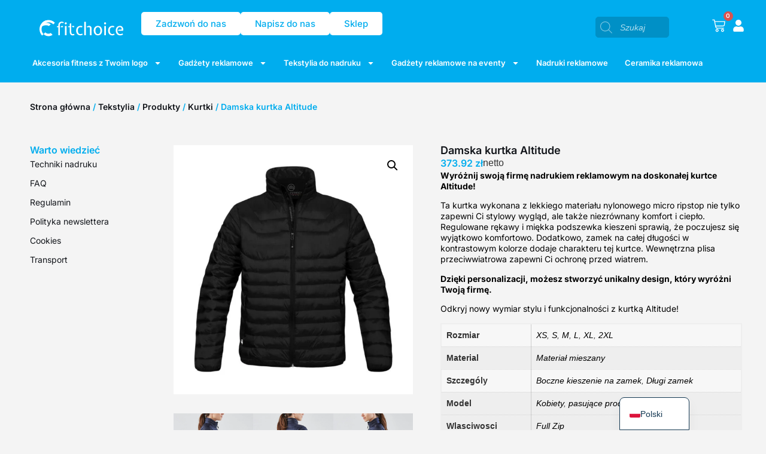

--- FILE ---
content_type: text/html; charset=UTF-8
request_url: https://fitchoice.eu/produkt/ladies-altitude-jacket/
body_size: 44419
content:
<!doctype html>
<html lang="pl-PL" prefix="og: https://ogp.me/ns#">
<head>
	<!-- Google Tag Manager -->
<script>(function(w,d,s,l,i){w[l]=w[l]||[];w[l].push({'gtm.start':
new Date().getTime(),event:'gtm.js'});var f=d.getElementsByTagName(s)[0],
j=d.createElement(s),dl=l!='dataLayer'?'&l='+l:'';j.async=true;j.src=
'https://www.googletagmanager.com/gtm.js?id='+i+dl;f.parentNode.insertBefore(j,f);
})(window,document,'script','dataLayer','GTM-W6XDZ57S');</script>
<!-- End Google Tag Manager -->
	<meta charset="UTF-8">
		<meta name="viewport" content="width=device-width, initial-scale=1">
	<link rel="profile" href="https://gmpg.org/xfn/11">
	<script id="cookieyes" type="text/javascript" src="https://cdn-cookieyes.com/client_data/e753da5664220075c52a4f3b/script.js"></script>
<!-- Optymalizacja wyszukiwarek według Rank Math PRO - https://rankmath.com/ -->
<title>Damska kurtka Altitude - Fitchoice - gadżety reklamowe dla firm</title>
<meta name="description" content="Wyróżnij swoją firmę nadrukiem reklamowym na doskonałej kurtce Altitude!"/>
<meta name="robots" content="index, follow, max-snippet:-1, max-video-preview:-1, max-image-preview:large"/>
<link rel="canonical" href="https://fitchoice.eu/produkt/ladies-altitude-jacket/" />
<meta property="og:locale" content="pl_PL" />
<meta property="og:type" content="product" />
<meta property="og:title" content="Damska kurtka Altitude - Fitchoice - gadżety reklamowe dla firm" />
<meta property="og:description" content="Wyróżnij swoją firmę nadrukiem reklamowym na doskonałej kurtce Altitude!" />
<meta property="og:url" content="https://fitchoice.eu/produkt/ladies-altitude-jacket/" />
<meta property="og:site_name" content="Fitchoice - gadżety reklamowe dla firm" />
<meta property="og:updated_time" content="2024-05-05T21:38:31+02:00" />
<meta property="og:image" content="https://fitchoice.eu/wp-content/uploads/2023/11/454_18_200_m-2023_04.jpg" />
<meta property="og:image:secure_url" content="https://fitchoice.eu/wp-content/uploads/2023/11/454_18_200_m-2023_04.jpg" />
<meta property="og:image:width" content="1024" />
<meta property="og:image:height" content="1304" />
<meta property="og:image:alt" content="Damska kurtka Altitude" />
<meta property="og:image:type" content="image/jpeg" />
<meta property="product:availability" content="instock" />
<meta name="twitter:card" content="summary_large_image" />
<meta name="twitter:title" content="Damska kurtka Altitude - Fitchoice - gadżety reklamowe dla firm" />
<meta name="twitter:description" content="Wyróżnij swoją firmę nadrukiem reklamowym na doskonałej kurtce Altitude!" />
<meta name="twitter:image" content="https://fitchoice.eu/wp-content/uploads/2023/11/454_18_200_m-2023_04.jpg" />
<meta name="twitter:label1" content="Cena" />
<meta name="twitter:data1" content="373.92&nbsp;&#122;&#322;" />
<meta name="twitter:label2" content="Dostępność" />
<meta name="twitter:data2" content="Na stanie" />
<script type="application/ld+json" class="rank-math-schema-pro">{"@context":"https://schema.org","@graph":[{"@type":"Organization","@id":"https://fitchoice.eu/#organization","name":"Fitchoice - gad\u017cety reklamowe dla firm","url":"https://fitchoice.eu"},{"@type":"WebSite","@id":"https://fitchoice.eu/#website","url":"https://fitchoice.eu","name":"Fitchoice - gad\u017cety reklamowe dla firm","alternateName":"Fitchoice","publisher":{"@id":"https://fitchoice.eu/#organization"},"inLanguage":"pl-PL"},{"@type":"ImageObject","@id":"https://fitchoice.eu/wp-content/uploads/2023/11/454_18_200_m-2023_04.jpg","url":"https://fitchoice.eu/wp-content/uploads/2023/11/454_18_200_m-2023_04.jpg","width":"1024","height":"1304","inLanguage":"pl-PL"},{"@type":"ItemPage","@id":"https://fitchoice.eu/produkt/ladies-altitude-jacket/#webpage","url":"https://fitchoice.eu/produkt/ladies-altitude-jacket/","name":"Damska kurtka Altitude - Fitchoice - gad\u017cety reklamowe dla firm","datePublished":"2023-11-14T12:36:28+01:00","dateModified":"2024-05-05T21:38:31+02:00","isPartOf":{"@id":"https://fitchoice.eu/#website"},"primaryImageOfPage":{"@id":"https://fitchoice.eu/wp-content/uploads/2023/11/454_18_200_m-2023_04.jpg"},"inLanguage":"pl-PL"},{"@type":"Product","name":"Damska kurtka Altitude - Fitchoice - gad\u017cety reklamowe dla firm","description":"Wyr\u00f3\u017cnij swoj\u0105 firm\u0119 nadrukiem reklamowym na doskona\u0142ej kurtce Altitude!","sku":"55dd698a85db","category":"Tekstylia &gt; Produkty &gt; Kurtki","mainEntityOfPage":{"@id":"https://fitchoice.eu/produkt/ladies-altitude-jacket/#webpage"},"weight":{"@type":"QuantitativeValue","unitCode":"KGM","value":"550"},"image":[{"@type":"ImageObject","url":"https://fitchoice.eu/wp-content/uploads/2023/11/454_18_200_m-2023_04.jpg","height":"1304","width":"1024"},{"@type":"ImageObject","url":"https://fitchoice.eu/wp-content/uploads/2023/11/454_18_200_m-2023_04.jpg","height":"1304","width":"1024"},{"@type":"ImageObject","url":"https://fitchoice.eu/wp-content/uploads/2023/11/454_18_200_mb-2023_01.jpg","height":"1304","width":"1024"},{"@type":"ImageObject","url":"https://fitchoice.eu/wp-content/uploads/2023/11/454_18_200_m-2023_01.jpg","height":"1304","width":"1024"},{"@type":"ImageObject","url":"https://fitchoice.eu/wp-content/uploads/2023/11/454_18_200_m-2023_02.jpg","height":"1304","width":"1024"},{"@type":"ImageObject","url":"https://fitchoice.eu/wp-content/uploads/2023/11/454_18_101_f-2015_01.jpg","height":"1066","width":"1024"},{"@type":"ImageObject","url":"https://fitchoice.eu/wp-content/uploads/2023/11/454_18_200_f-2015_01.jpg","height":"1064","width":"1024"}],"offers":{"@type":"Offer","price":"373.92","priceValidUntil":"2027-12-31","priceSpecification":{"price":"373.92","priceCurrency":"PLN","valueAddedTaxIncluded":"false"},"priceCurrency":"PLN","availability":"http://schema.org/InStock","seller":{"@type":"Organization","@id":"https://fitchoice.eu/","name":"Fitchoice - gad\u017cety reklamowe dla firm","url":"https://fitchoice.eu","logo":""},"url":"https://fitchoice.eu/produkt/ladies-altitude-jacket/"},"additionalProperty":[{"@type":"PropertyValue","name":"pa_grupa-kolorow","value":"Black, Dark Blue"},{"@type":"PropertyValue","name":"pa_rodzaj","value":"Kurtki"},{"@type":"PropertyValue","name":"pa_material","value":"Materia\u0142 mieszany"},{"@type":"PropertyValue","name":"pa_szczegoly","value":"Boczne kieszenie na zamek, D\u0142ugi zamek"},{"@type":"PropertyValue","name":"pa_model","value":"Kobiety, pasuj\u0105ce produkty"},{"@type":"PropertyValue","name":"pa_wiecej","value":"Produkt dost\u0119pny tak\u017ce w wersji damskiej lub dzieci\u0119cej"},{"@type":"PropertyValue","name":"pa_wlasciwosci-stylow","value":"Full Zip"},{"@type":"PropertyValue","name":"pa_kategoria-wagowa","value":"Kategorija te\u017eine"},{"@type":"PropertyValue","name":"pa_certyfikaty","value":"BSCI, WRAP"}],"@id":"https://fitchoice.eu/produkt/ladies-altitude-jacket/#richSnippet"}]}</script>
<!-- /Wtyczka Rank Math WordPress SEO -->

<link rel='dns-prefetch' href='//secure.payu.com' />
<link rel="alternate" type="application/rss+xml" title="Fitchoice - gadżety reklamowe dla firm &raquo; Kanał z wpisami" href="https://fitchoice.eu/feed/" />
<link rel="alternate" type="application/rss+xml" title="Fitchoice - gadżety reklamowe dla firm &raquo; Kanał z komentarzami" href="https://fitchoice.eu/comments/feed/" />
<link rel="alternate" type="application/rss+xml" title="Fitchoice - gadżety reklamowe dla firm &raquo; Damska kurtka Altitude Kanał z komentarzami" href="https://fitchoice.eu/produkt/ladies-altitude-jacket/feed/" />
<link rel="alternate" title="oEmbed (JSON)" type="application/json+oembed" href="https://fitchoice.eu/wp-json/oembed/1.0/embed?url=https%3A%2F%2Ffitchoice.eu%2Fprodukt%2Fladies-altitude-jacket%2F" />
<link rel="alternate" title="oEmbed (XML)" type="text/xml+oembed" href="https://fitchoice.eu/wp-json/oembed/1.0/embed?url=https%3A%2F%2Ffitchoice.eu%2Fprodukt%2Fladies-altitude-jacket%2F&#038;format=xml" />
<style id='wp-img-auto-sizes-contain-inline-css' type='text/css'>
img:is([sizes=auto i],[sizes^="auto," i]){contain-intrinsic-size:3000px 1500px}
/*# sourceURL=wp-img-auto-sizes-contain-inline-css */
</style>
<link rel='stylesheet' id='dce-animations-css' href='https://fitchoice.eu/wp-content/plugins/dynamic-content-for-elementor/assets/css/animations.css?ver=3.3.16' type='text/css' media='all' />
<style id='wp-emoji-styles-inline-css' type='text/css'>

	img.wp-smiley, img.emoji {
		display: inline !important;
		border: none !important;
		box-shadow: none !important;
		height: 1em !important;
		width: 1em !important;
		margin: 0 0.07em !important;
		vertical-align: -0.1em !important;
		background: none !important;
		padding: 0 !important;
	}
/*# sourceURL=wp-emoji-styles-inline-css */
</style>
<link rel='stylesheet' id='wp-block-library-css' href='https://fitchoice.eu/wp-includes/css/dist/block-library/style.min.css?ver=6.9' type='text/css' media='all' />

<style id='classic-theme-styles-inline-css' type='text/css'>
/*! This file is auto-generated */
.wp-block-button__link{color:#fff;background-color:#32373c;border-radius:9999px;box-shadow:none;text-decoration:none;padding:calc(.667em + 2px) calc(1.333em + 2px);font-size:1.125em}.wp-block-file__button{background:#32373c;color:#fff;text-decoration:none}
/*# sourceURL=/wp-includes/css/classic-themes.min.css */
</style>
<link rel='stylesheet' id='output-css-css' href='https://fitchoice.eu/wp-content/plugins/fitoffers//output.css?ver=6.9' type='text/css' media='all' />
<link rel='stylesheet' id='user-registration-general-css' href='https://fitchoice.eu/wp-content/plugins/user-registration/assets/css/user-registration.css?ver=4.4.5' type='text/css' media='all' />
<link rel='stylesheet' id='wooGus-css' href='https://fitchoice.eu/wp-content/plugins/woocommerce-gus/assets/css/gus.css?ver=1.2' type='text/css' media='' />
<link rel='stylesheet' id='photoswipe-css' href='https://fitchoice.eu/wp-content/plugins/woocommerce/assets/css/photoswipe/photoswipe.min.css?ver=10.2.3' type='text/css' media='all' />
<link rel='stylesheet' id='photoswipe-default-skin-css' href='https://fitchoice.eu/wp-content/plugins/woocommerce/assets/css/photoswipe/default-skin/default-skin.min.css?ver=10.2.3' type='text/css' media='all' />
<link rel='stylesheet' id='woocommerce-layout-css' href='https://fitchoice.eu/wp-content/plugins/woocommerce/assets/css/woocommerce-layout.css?ver=10.2.3' type='text/css' media='all' />
<link rel='stylesheet' id='woocommerce-smallscreen-css' href='https://fitchoice.eu/wp-content/plugins/woocommerce/assets/css/woocommerce-smallscreen.css?ver=10.2.3' type='text/css' media='only screen and (max-width: 768px)' />
<link rel='stylesheet' id='woocommerce-general-css' href='https://fitchoice.eu/wp-content/plugins/woocommerce/assets/css/woocommerce.css?ver=10.2.3' type='text/css' media='all' />
<style id='woocommerce-inline-inline-css' type='text/css'>
.woocommerce form .form-row .required { visibility: visible; }
/*# sourceURL=woocommerce-inline-inline-css */
</style>
<link rel='stylesheet' id='brands-styles-css' href='https://fitchoice.eu/wp-content/plugins/woocommerce/assets/css/brands.css?ver=10.2.3' type='text/css' media='all' />
<link rel='stylesheet' id='dgwt-wcas-style-css' href='https://fitchoice.eu/wp-content/plugins/ajax-search-for-woocommerce-premium/assets/css/style.min.css?ver=1.31.0' type='text/css' media='all' />
<link rel='stylesheet' id='hello-elementor-css' href='https://fitchoice.eu/wp-content/themes/hello-dream-county/style.min.css?ver=2.4.2' type='text/css' media='all' />
<link rel='stylesheet' id='hello-elementor-global-style-css' href='https://fitchoice.eu/wp-content/themes/hello-dream-county/global.css?ver=1767606677' type='text/css' media='all' />
<link rel='stylesheet' id='jet-menu-public-styles-css' href='https://fitchoice.eu/wp-content/plugins/jet-menu/assets/public/css/public.css?ver=2.4.16' type='text/css' media='all' />
<link rel='stylesheet' id='elementor-frontend-css' href='https://fitchoice.eu/wp-content/plugins/elementor/assets/css/frontend.min.css?ver=3.32.5' type='text/css' media='all' />
<link rel='stylesheet' id='widget-woocommerce-menu-cart-css' href='https://fitchoice.eu/wp-content/plugins/elementor-pro/assets/css/widget-woocommerce-menu-cart.min.css?ver=3.32.3' type='text/css' media='all' />
<link rel='stylesheet' id='e-sticky-css' href='https://fitchoice.eu/wp-content/plugins/elementor-pro/assets/css/modules/sticky.min.css?ver=3.32.3' type='text/css' media='all' />
<link rel='stylesheet' id='widget-image-css' href='https://fitchoice.eu/wp-content/plugins/elementor/assets/css/widget-image.min.css?ver=3.32.5' type='text/css' media='all' />
<link rel='stylesheet' id='widget-nav-menu-css' href='https://fitchoice.eu/wp-content/plugins/elementor-pro/assets/css/widget-nav-menu.min.css?ver=3.32.3' type='text/css' media='all' />
<link rel='stylesheet' id='widget-heading-css' href='https://fitchoice.eu/wp-content/plugins/elementor/assets/css/widget-heading.min.css?ver=3.32.5' type='text/css' media='all' />
<link rel='stylesheet' id='widget-spacer-css' href='https://fitchoice.eu/wp-content/plugins/elementor/assets/css/widget-spacer.min.css?ver=3.32.5' type='text/css' media='all' />
<link rel='stylesheet' id='widget-social-icons-css' href='https://fitchoice.eu/wp-content/plugins/elementor/assets/css/widget-social-icons.min.css?ver=3.32.5' type='text/css' media='all' />
<link rel='stylesheet' id='e-apple-webkit-css' href='https://fitchoice.eu/wp-content/plugins/elementor/assets/css/conditionals/apple-webkit.min.css?ver=3.32.5' type='text/css' media='all' />
<link rel='stylesheet' id='widget-woocommerce-product-images-css' href='https://fitchoice.eu/wp-content/plugins/elementor-pro/assets/css/widget-woocommerce-product-images.min.css?ver=3.32.3' type='text/css' media='all' />
<link rel='stylesheet' id='swiper-css' href='https://fitchoice.eu/wp-content/plugins/elementor/assets/lib/swiper/v8/css/swiper.min.css?ver=8.4.5' type='text/css' media='all' />
<link rel='stylesheet' id='e-swiper-css' href='https://fitchoice.eu/wp-content/plugins/elementor/assets/css/conditionals/e-swiper.min.css?ver=3.32.5' type='text/css' media='all' />
<link rel='stylesheet' id='widget-image-carousel-css' href='https://fitchoice.eu/wp-content/plugins/elementor/assets/css/widget-image-carousel.min.css?ver=3.32.5' type='text/css' media='all' />
<link rel='stylesheet' id='widget-woocommerce-product-price-css' href='https://fitchoice.eu/wp-content/plugins/elementor-pro/assets/css/widget-woocommerce-product-price.min.css?ver=3.32.3' type='text/css' media='all' />
<link rel='stylesheet' id='widget-woocommerce-product-additional-information-css' href='https://fitchoice.eu/wp-content/plugins/elementor-pro/assets/css/widget-woocommerce-product-additional-information.min.css?ver=3.32.3' type='text/css' media='all' />
<link rel='stylesheet' id='widget-woocommerce-product-add-to-cart-css' href='https://fitchoice.eu/wp-content/plugins/elementor-pro/assets/css/widget-woocommerce-product-add-to-cart.min.css?ver=3.32.3' type='text/css' media='all' />
<link rel='stylesheet' id='widget-woocommerce-products-css' href='https://fitchoice.eu/wp-content/plugins/elementor-pro/assets/css/widget-woocommerce-products.min.css?ver=3.32.3' type='text/css' media='all' />
<link rel='stylesheet' id='elementor-post-5-css' href='https://fitchoice.eu/wp-content/uploads/elementor/css/post-5.css?ver=1769328464' type='text/css' media='all' />
<link rel='stylesheet' id='dashicons-css' href='https://fitchoice.eu/wp-includes/css/dashicons.min.css?ver=6.9' type='text/css' media='all' />
<link rel='stylesheet' id='jet-blog-css' href='https://fitchoice.eu/wp-content/plugins/jet-blog/assets/css/jet-blog.css?ver=2.4.7' type='text/css' media='all' />
<link rel='stylesheet' id='jet-tabs-frontend-css' href='https://fitchoice.eu/wp-content/plugins/jet-tabs/assets/css/jet-tabs-frontend.css?ver=2.2.11' type='text/css' media='all' />
<link rel='stylesheet' id='elementor-post-37-css' href='https://fitchoice.eu/wp-content/uploads/elementor/css/post-37.css?ver=1769328465' type='text/css' media='all' />
<link rel='stylesheet' id='jet-woo-builder-css' href='https://fitchoice.eu/wp-content/plugins/jet-woo-builder/assets/css/frontend.css?ver=2.2.2' type='text/css' media='all' />
<style id='jet-woo-builder-inline-css' type='text/css'>
@font-face {
				font-family: "WooCommerce";
				font-weight: normal;
				font-style: normal;
				src: url("https://fitchoice.eu/wp-content/plugins/woocommerce/assets/fonts/WooCommerce.eot");
				src: url("https://fitchoice.eu/wp-content/plugins/woocommerce/assets/fonts/WooCommerce.eot?#iefix") format("embedded-opentype"),
					 url("https://fitchoice.eu/wp-content/plugins/woocommerce/assets/fonts/WooCommerce.woff") format("woff"),
					 url("https://fitchoice.eu/wp-content/plugins/woocommerce/assets/fonts/WooCommerce.ttf") format("truetype"),
					 url("https://fitchoice.eu/wp-content/plugins/woocommerce/assets/fonts/WooCommerce.svg#WooCommerce") format("svg");
			}
/*# sourceURL=jet-woo-builder-inline-css */
</style>
<link rel='stylesheet' id='jet-woo-builder-frontend-font-css' href='https://fitchoice.eu/wp-content/plugins/jet-woo-builder/assets/css/lib/jetwoobuilder-frontend-font/css/jetwoobuilder-frontend-font.css?ver=2.2.2' type='text/css' media='all' />
<link rel='stylesheet' id='elementor-post-162-css' href='https://fitchoice.eu/wp-content/uploads/elementor/css/post-162.css?ver=1769328465' type='text/css' media='all' />
<link rel='stylesheet' id='elementor-post-220-css' href='https://fitchoice.eu/wp-content/uploads/elementor/css/post-220.css?ver=1769328471' type='text/css' media='all' />
<link rel='stylesheet' id='flexible-shipping-free-shipping-css' href='https://fitchoice.eu/wp-content/plugins/flexible-shipping/assets/dist/css/free-shipping.css?ver=6.4.0.2' type='text/css' media='all' />
<link rel='stylesheet' id='trp-language-switcher-v2-css' href='https://fitchoice.eu/wp-content/plugins/translatepress-multilingual/assets/css/trp-language-switcher-v2.css?ver=3.0.6' type='text/css' media='all' />
<link rel='stylesheet' id='payu-gateway-css' href='https://fitchoice.eu/wp-content/plugins/woo-payu-payment-gateway/assets/css/payu-gateway.css?ver=2.9.0' type='text/css' media='all' />
<link rel='stylesheet' id='prdctfltr-css' href='https://fitchoice.eu/wp-content/plugins/prdctfltr/includes/css/styles.css?ver=9.0.3' type='text/css' media='all' />
<link rel='stylesheet' id='elementor-gf-local-inter-css' href='https://fitchoice.eu/wp-content/uploads/elementor/google-fonts/css/inter.css?ver=1746027026' type='text/css' media='all' />
<link rel='stylesheet' id='elementor-gf-local-poppins-css' href='https://fitchoice.eu/wp-content/uploads/elementor/google-fonts/css/poppins.css?ver=1746027028' type='text/css' media='all' />
<script type="text/javascript" src="https://fitchoice.eu/wp-includes/js/jquery/jquery.min.js?ver=3.7.1" id="jquery-core-js"></script>
<script type="text/javascript" src="https://fitchoice.eu/wp-includes/js/jquery/jquery-migrate.min.js?ver=3.4.1" id="jquery-migrate-js"></script>
<script type="text/javascript" src="https://fitchoice.eu/wp-content/plugins/woocommerce/assets/js/jquery-blockui/jquery.blockUI.min.js?ver=2.7.0-wc.10.2.3" id="jquery-blockui-js" defer="defer" data-wp-strategy="defer"></script>
<script type="text/javascript" id="wc-add-to-cart-js-extra">
/* <![CDATA[ */
var wc_add_to_cart_params = {"ajax_url":"/wp-admin/admin-ajax.php","wc_ajax_url":"/?wc-ajax=%%endpoint%%","i18n_view_cart":"Edytuj zam\u00f3wienie","cart_url":"https://fitchoice.eu/koszyk/","is_cart":"","cart_redirect_after_add":"no"};
//# sourceURL=wc-add-to-cart-js-extra
/* ]]> */
</script>
<script type="text/javascript" src="https://fitchoice.eu/wp-content/plugins/woocommerce/assets/js/frontend/add-to-cart.min.js?ver=10.2.3" id="wc-add-to-cart-js" defer="defer" data-wp-strategy="defer"></script>
<script type="text/javascript" src="https://fitchoice.eu/wp-content/plugins/woocommerce/assets/js/zoom/jquery.zoom.min.js?ver=1.7.21-wc.10.2.3" id="zoom-js" defer="defer" data-wp-strategy="defer"></script>
<script type="text/javascript" src="https://fitchoice.eu/wp-content/plugins/woocommerce/assets/js/flexslider/jquery.flexslider.min.js?ver=2.7.2-wc.10.2.3" id="flexslider-js" defer="defer" data-wp-strategy="defer"></script>
<script type="text/javascript" src="https://fitchoice.eu/wp-content/plugins/woocommerce/assets/js/photoswipe/photoswipe.min.js?ver=4.1.1-wc.10.2.3" id="photoswipe-js" defer="defer" data-wp-strategy="defer"></script>
<script type="text/javascript" src="https://fitchoice.eu/wp-content/plugins/woocommerce/assets/js/photoswipe/photoswipe-ui-default.min.js?ver=4.1.1-wc.10.2.3" id="photoswipe-ui-default-js" defer="defer" data-wp-strategy="defer"></script>
<script type="text/javascript" id="wc-single-product-js-extra">
/* <![CDATA[ */
var wc_single_product_params = {"i18n_required_rating_text":"Prosz\u0119 wybra\u0107 ocen\u0119","i18n_rating_options":["1 z 5 gwiazdek","2 z 5 gwiazdek","3 z 5 gwiazdek","4 z 5 gwiazdek","5 z 5 gwiazdek"],"i18n_product_gallery_trigger_text":"Wy\u015bwietl pe\u0142noekranow\u0105 galeri\u0119 obrazk\u00f3w","review_rating_required":"yes","flexslider":{"rtl":false,"animation":"slide","smoothHeight":true,"directionNav":false,"controlNav":"thumbnails","slideshow":false,"animationSpeed":500,"animationLoop":false,"allowOneSlide":false},"zoom_enabled":"1","zoom_options":[],"photoswipe_enabled":"1","photoswipe_options":{"shareEl":false,"closeOnScroll":false,"history":false,"hideAnimationDuration":0,"showAnimationDuration":0},"flexslider_enabled":"1"};
//# sourceURL=wc-single-product-js-extra
/* ]]> */
</script>
<script type="text/javascript" src="https://fitchoice.eu/wp-content/plugins/woocommerce/assets/js/frontend/single-product.min.js?ver=10.2.3" id="wc-single-product-js" defer="defer" data-wp-strategy="defer"></script>
<script type="text/javascript" src="https://fitchoice.eu/wp-content/plugins/woocommerce/assets/js/js-cookie/js.cookie.min.js?ver=2.1.4-wc.10.2.3" id="js-cookie-js" defer="defer" data-wp-strategy="defer"></script>
<script type="text/javascript" id="woocommerce-js-extra">
/* <![CDATA[ */
var woocommerce_params = {"ajax_url":"/wp-admin/admin-ajax.php","wc_ajax_url":"/?wc-ajax=%%endpoint%%","i18n_password_show":"Poka\u017c has\u0142o","i18n_password_hide":"Ukryj has\u0142o"};
//# sourceURL=woocommerce-js-extra
/* ]]> */
</script>
<script type="text/javascript" src="https://fitchoice.eu/wp-content/plugins/woocommerce/assets/js/frontend/woocommerce.min.js?ver=10.2.3" id="woocommerce-js" defer="defer" data-wp-strategy="defer"></script>
<script type="text/javascript" src="https://fitchoice.eu/wp-content/plugins/translatepress-multilingual/assets/js/trp-frontend-compatibility.js?ver=3.0.6" id="trp-frontend-compatibility-js"></script>
<script type="text/javascript" src="https://fitchoice.eu/wp-content/themes/hello-dream-county/js/auto-update-cart.js?ver=6.9" id="parent-theme-script-js"></script>
<script type="text/javascript" src="https://fitchoice.eu/wp-content/plugins/translatepress-multilingual/assets/js/trp-frontend-language-switcher.js?ver=3.0.6" id="trp-language-switcher-js-v2-js"></script>
<script type="text/javascript" src="https://secure.payu.com/javascript/sdk" id="payu-sfsdk-js"></script>
<script type="text/javascript" src="https://fitchoice.eu/wp-content/plugins/woo-payu-payment-gateway/assets/js/es6-promise.auto.min.js" id="payu-promise-polyfill-js"></script>
<link rel="https://api.w.org/" href="https://fitchoice.eu/wp-json/" /><link rel="alternate" title="JSON" type="application/json" href="https://fitchoice.eu/wp-json/wp/v2/product/149182" /><link rel="EditURI" type="application/rsd+xml" title="RSD" href="https://fitchoice.eu/xmlrpc.php?rsd" />
<meta name="generator" content="WordPress 6.9" />
<link rel='shortlink' href='https://fitchoice.eu/?p=149182' />
<link rel="alternate" hreflang="pl-PL" href="https://fitchoice.eu/produkt/ladies-altitude-jacket/"/>
<link rel="alternate" hreflang="en-US" href="https://fitchoice.eu/en/product/ladies-altitude-jacket/"/>
<link rel="alternate" hreflang="fr-FR" href="https://fitchoice.eu/fr/product/ladies-altitude-jacket/"/>
<link rel="alternate" hreflang="de-DE" href="https://fitchoice.eu/de/product/ladies-altitude-jacket/"/>
<link rel="alternate" hreflang="es-ES" href="https://fitchoice.eu/es/product/ladies-altitude-jacket/"/>
<link rel="alternate" hreflang="pl" href="https://fitchoice.eu/produkt/ladies-altitude-jacket/"/>
<link rel="alternate" hreflang="en" href="https://fitchoice.eu/en/product/ladies-altitude-jacket/"/>
<link rel="alternate" hreflang="fr" href="https://fitchoice.eu/fr/product/ladies-altitude-jacket/"/>
<link rel="alternate" hreflang="de" href="https://fitchoice.eu/de/product/ladies-altitude-jacket/"/>
<link rel="alternate" hreflang="es" href="https://fitchoice.eu/es/product/ladies-altitude-jacket/"/>
		<style>
			.dgwt-wcas-ico-magnifier,.dgwt-wcas-ico-magnifier-handler{max-width:20px}.dgwt-wcas-search-wrapp{max-width:610px}.dgwt-wcas-search-wrapp .dgwt-wcas-sf-wrapp input[type=search].dgwt-wcas-search-input,.dgwt-wcas-search-wrapp .dgwt-wcas-sf-wrapp input[type=search].dgwt-wcas-search-input:hover,.dgwt-wcas-search-wrapp .dgwt-wcas-sf-wrapp input[type=search].dgwt-wcas-search-input:focus{background-color:#0090c6;color:#fff;border-color:#0090c6}.dgwt-wcas-sf-wrapp input[type=search].dgwt-wcas-search-input::placeholder{color:#fff;opacity:.3}.dgwt-wcas-sf-wrapp input[type=search].dgwt-wcas-search-input::-webkit-input-placeholder{color:#fff;opacity:.3}.dgwt-wcas-sf-wrapp input[type=search].dgwt-wcas-search-input:-moz-placeholder{color:#fff;opacity:.3}.dgwt-wcas-sf-wrapp input[type=search].dgwt-wcas-search-input::-moz-placeholder{color:#fff;opacity:.3}.dgwt-wcas-sf-wrapp input[type=search].dgwt-wcas-search-input:-ms-input-placeholder{color:#fff}.dgwt-wcas-no-submit.dgwt-wcas-search-wrapp .dgwt-wcas-ico-magnifier path,.dgwt-wcas-search-wrapp .dgwt-wcas-close path{fill:#fff}.dgwt-wcas-loader-circular-path{stroke:#fff}.dgwt-wcas-preloader{opacity:.6}.dgwt-wcas-suggestions-wrapp,.dgwt-wcas-details-wrapp{background-color:#0090c6}.dgwt-wcas-suggestion-selected{background-color:#0090c6}.dgwt-wcas-suggestions-wrapp *,.dgwt-wcas-details-wrapp *,.dgwt-wcas-sd,.dgwt-wcas-suggestion *{color:#fff}.dgwt-wcas-st strong,.dgwt-wcas-sd strong{color:#fff}.dgwt-wcas-suggestions-wrapp,.dgwt-wcas-details-wrapp,.dgwt-wcas-suggestion,.dgwt-wcas-datails-title,.dgwt-wcas-details-more-products{border-color:#fff!important}.dgwt-wcas-search-icon{color:#fff}.dgwt-wcas-search-icon path{fill:#fff}		</style>
		<link rel='shortcut icon' href='https://fitchoice.eu/wp-content/themes/hello-dream-countyimages/favicon.ico' />	<noscript><style>.woocommerce-product-gallery{ opacity: 1 !important; }</style></noscript>
	<meta name="generator" content="Elementor 3.32.5; features: e_font_icon_svg, additional_custom_breakpoints; settings: css_print_method-external, google_font-enabled, font_display-auto">
			<style>
				.e-con.e-parent:nth-of-type(n+4):not(.e-lazyloaded):not(.e-no-lazyload),
				.e-con.e-parent:nth-of-type(n+4):not(.e-lazyloaded):not(.e-no-lazyload) * {
					background-image: none !important;
				}
				@media screen and (max-height: 1024px) {
					.e-con.e-parent:nth-of-type(n+3):not(.e-lazyloaded):not(.e-no-lazyload),
					.e-con.e-parent:nth-of-type(n+3):not(.e-lazyloaded):not(.e-no-lazyload) * {
						background-image: none !important;
					}
				}
				@media screen and (max-height: 640px) {
					.e-con.e-parent:nth-of-type(n+2):not(.e-lazyloaded):not(.e-no-lazyload),
					.e-con.e-parent:nth-of-type(n+2):not(.e-lazyloaded):not(.e-no-lazyload) * {
						background-image: none !important;
					}
				}
			</style>
			<link rel="icon" href="https://fitchoice.eu/wp-content/uploads/2023/12/cropped-24x24-1-32x32.png" sizes="32x32" />
<link rel="icon" href="https://fitchoice.eu/wp-content/uploads/2023/12/cropped-24x24-1-192x192.png" sizes="192x192" />
<link rel="apple-touch-icon" href="https://fitchoice.eu/wp-content/uploads/2023/12/cropped-24x24-1-180x180.png" />
<meta name="msapplication-TileImage" content="https://fitchoice.eu/wp-content/uploads/2023/12/cropped-24x24-1-270x270.png" />
<meta name="generator" content="XforWooCommerce.com - Product Filter for WooCommerce"/>		<style type="text/css" id="wp-custom-css">
			#zmienne-zdj img {
    width: 90px!important;
    height: 129px!important;
    object-fit: contain!important;
		background-color: white;
}


div#user-registration-form-409 {
    background-color: #ededed;
}		</style>
			
</head>
<body class="wp-singular product-template-default single single-product postid-149182 wp-theme-hello-dream-county theme-hello-dream-county user-registration-page ur-settings-sidebar-show woocommerce woocommerce-page woocommerce-no-js translatepress-pl_PL jet-mega-menu-location elementor-default elementor-template-full-width elementor-kit-5 elementor-page-220">
<!-- Google Tag Manager (noscript) -->
<noscript><iframe src="https://www.googletagmanager.com/ns.html?id=GTM-W6XDZ57S"
height="0" width="0" style="display:none;visibility:hidden"></iframe></noscript>
<!-- End Google Tag Manager (noscript) -->
		<header data-elementor-type="header" data-elementor-id="37" class="elementor elementor-37 elementor-location-header" data-elementor-post-type="elementor_library">
			<div class="elementor-element elementor-element-ab8642f elementor-hidden-desktop elementor-hidden-tablet elementor-hidden-mobile e-flex e-con-boxed e-con e-parent" data-id="ab8642f" data-element_type="container" data-settings="{&quot;background_background&quot;:&quot;classic&quot;,&quot;sticky&quot;:&quot;top&quot;,&quot;sticky_on&quot;:[&quot;mobile&quot;],&quot;sticky_offset&quot;:0,&quot;sticky_effects_offset&quot;:0,&quot;sticky_anchor_link_offset&quot;:0}">
					<div class="e-con-inner">
		<div class="elementor-element elementor-element-0ebacad e-con-full elementor-hidden-mobile e-flex e-con e-child" data-id="0ebacad" data-element_type="container">
				<div class="elementor-element elementor-element-2c00127 elementor-align-right elementor-widget-mobile__width-initial elementor-mobile-align-left elementor-widget elementor-widget-button" data-id="2c00127" data-element_type="widget" data-widget_type="button.default">
										<a class="elementor-button elementor-button-link elementor-size-sm" href="https://fitchoice.eu/sklep">
						<span class="elementor-button-content-wrapper">
									<span class="elementor-button-text">Sklep</span>
					</span>
					</a>
								</div>
				</div>
		<div class="elementor-element elementor-element-d06bb4e e-con-full e-flex e-con e-child" data-id="d06bb4e" data-element_type="container">
				<div class="elementor-element elementor-element-5bbb01a elementor-widget__width-initial toggle-icon--cart-medium elementor-menu-cart--items-indicator-bubble elementor-menu-cart--cart-type-side-cart elementor-menu-cart--show-remove-button-yes elementor-widget elementor-widget-woocommerce-menu-cart" data-id="5bbb01a" data-element_type="widget" data-settings="{&quot;cart_type&quot;:&quot;side-cart&quot;,&quot;open_cart&quot;:&quot;click&quot;,&quot;automatically_open_cart&quot;:&quot;no&quot;}" data-widget_type="woocommerce-menu-cart.default">
							<div class="elementor-menu-cart__wrapper">
							<div class="elementor-menu-cart__toggle_wrapper">
					<div class="elementor-menu-cart__container elementor-lightbox" aria-hidden="true">
						<div class="elementor-menu-cart__main" aria-hidden="true">
									<div class="elementor-menu-cart__close-button">
					</div>
									<div class="widget_shopping_cart_content">
															</div>
						</div>
					</div>
							<div class="elementor-menu-cart__toggle elementor-button-wrapper">
			<a id="elementor-menu-cart__toggle_button" href="#" class="elementor-menu-cart__toggle_button elementor-button elementor-size-sm" aria-expanded="false">
				<span class="elementor-button-text"><span class="woocommerce-Price-amount amount"><bdi>0.00&nbsp;<span class="woocommerce-Price-currencySymbol">&#122;&#322;</span></bdi></span></span>
				<span class="elementor-button-icon">
					<span class="elementor-button-icon-qty" data-counter="0">0</span>
					<svg class="e-font-icon-svg e-eicon-cart-medium" viewBox="0 0 1000 1000" xmlns="http://www.w3.org/2000/svg"><path d="M740 854C740 883 763 906 792 906S844 883 844 854 820 802 792 802 740 825 740 854ZM217 156H958C977 156 992 173 989 191L957 452C950 509 901 552 843 552H297L303 581C311 625 350 656 395 656H875C892 656 906 670 906 687S892 719 875 719H394C320 719 255 666 241 593L141 94H42C25 94 10 80 10 62S25 31 42 31H167C182 31 195 42 198 56L217 156ZM230 219L284 490H843C869 490 891 470 895 444L923 219H230ZM677 854C677 791 728 740 792 740S906 791 906 854 855 969 792 969 677 918 677 854ZM260 854C260 791 312 740 375 740S490 791 490 854 438 969 375 969 260 918 260 854ZM323 854C323 883 346 906 375 906S427 883 427 854 404 802 375 802 323 825 323 854Z"></path></svg>					<span class="elementor-screen-only">Wózek</span>
				</span>
			</a>
		</div>
						</div>
					</div> <!-- close elementor-menu-cart__wrapper -->
						</div>
				<div class="elementor-element elementor-element-7675e47 elementor-widget-tablet__width-initial elementor-widget elementor-widget-shortcode" data-id="7675e47" data-element_type="widget" data-widget_type="shortcode.default">
							<div class="elementor-shortcode"><div  class="dgwt-wcas-search-wrapp dgwt-wcas-is-detail-box dgwt-wcas-no-submit woocommerce dgwt-wcas-style-solaris js-dgwt-wcas-layout-icon-flexible dgwt-wcas-layout-icon-flexible js-dgwt-wcas-mobile-overlay-enabled">
							<svg class="dgwt-wcas-loader-circular dgwt-wcas-icon-preloader" viewBox="25 25 50 50">
					<circle class="dgwt-wcas-loader-circular-path" cx="50" cy="50" r="20" fill="none"
						 stroke-miterlimit="10"/>
				</svg>
						<a href="#"  class="dgwt-wcas-search-icon js-dgwt-wcas-search-icon-handler" aria-label="Open search bar">				<svg class="dgwt-wcas-ico-magnifier-handler" xmlns="http://www.w3.org/2000/svg"
					 xmlns:xlink="http://www.w3.org/1999/xlink" x="0px" y="0px"
					 viewBox="0 0 51.539 51.361" xml:space="preserve">
		             <path 						 d="M51.539,49.356L37.247,35.065c3.273-3.74,5.272-8.623,5.272-13.983c0-11.742-9.518-21.26-21.26-21.26 S0,9.339,0,21.082s9.518,21.26,21.26,21.26c5.361,0,10.244-1.999,13.983-5.272l14.292,14.292L51.539,49.356z M2.835,21.082 c0-10.176,8.249-18.425,18.425-18.425s18.425,8.249,18.425,18.425S31.436,39.507,21.26,39.507S2.835,31.258,2.835,21.082z"/>
				</svg>
				</a>
		<div class="dgwt-wcas-search-icon-arrow"></div>
		<form class="dgwt-wcas-search-form" role="search" action="https://fitchoice.eu/" method="get">
		<div class="dgwt-wcas-sf-wrapp">
							<svg class="dgwt-wcas-ico-magnifier" xmlns="http://www.w3.org/2000/svg"
					 xmlns:xlink="http://www.w3.org/1999/xlink" x="0px" y="0px"
					 viewBox="0 0 51.539 51.361" xml:space="preserve">
		             <path 						 d="M51.539,49.356L37.247,35.065c3.273-3.74,5.272-8.623,5.272-13.983c0-11.742-9.518-21.26-21.26-21.26 S0,9.339,0,21.082s9.518,21.26,21.26,21.26c5.361,0,10.244-1.999,13.983-5.272l14.292,14.292L51.539,49.356z M2.835,21.082 c0-10.176,8.249-18.425,18.425-18.425s18.425,8.249,18.425,18.425S31.436,39.507,21.26,39.507S2.835,31.258,2.835,21.082z"/>
				</svg>
							<label class="screen-reader-text"
				   for="dgwt-wcas-search-input-1">Wyszukiwarka produktów</label>

			<input id="dgwt-wcas-search-input-1"
				   type="search"
				   class="dgwt-wcas-search-input"
				   name="s"
				   value=""
				   placeholder="Szukaj"
				   autocomplete="off"
							/>
			<div class="dgwt-wcas-preloader"></div>

			<div class="dgwt-wcas-voice-search"></div>

			
			<input type="hidden" name="post_type" value="product"/>
			<input type="hidden" name="dgwt_wcas" value="1"/>

			
					</div>
	</form>
</div>
</div>
						</div>
				<div class="elementor-element elementor-element-7ea9141 elementor-widget-mobile__width-initial rejestr elementor-view-default elementor-widget elementor-widget-icon" data-id="7ea9141" data-element_type="widget" data-widget_type="icon.default">
							<div class="elementor-icon-wrapper">
			<a class="elementor-icon" href="#elementor-action%3Aaction%3Dpopup%3Aopen%26settings%3DeyJpZCI6IjI1ODM1NCIsInRvZ2dsZSI6ZmFsc2V9">
			<svg xmlns="http://www.w3.org/2000/svg" width="21" height="26" viewBox="0 0 21 26" fill="none"><path d="M10.1761 16.9829C15.6206 16.9829 20.2152 17.8676 20.2152 21.281C20.2152 24.6956 15.5905 25.5489 10.1761 25.5489C4.73285 25.5489 0.136963 24.6642 0.136963 21.2508C0.136963 17.8362 4.76172 16.9829 10.1761 16.9829ZM10.1761 0.45105C13.8644 0.45105 16.8195 3.4051 16.8195 7.09075C16.8195 10.7764 13.8644 13.7317 10.1761 13.7317C6.4891 13.7317 3.53272 10.7764 3.53272 7.09075C3.53272 3.4051 6.4891 0.45105 10.1761 0.45105Z" fill="#00ADEE"></path></svg>			</a>
		</div>
						</div>
				<div class="elementor-element elementor-element-cfeb66d elementor-widget-mobile__width-initial m-konto elementor-view-default elementor-widget elementor-widget-icon" data-id="cfeb66d" data-element_type="widget" data-widget_type="icon.default">
							<div class="elementor-icon-wrapper">
			<a class="elementor-icon" href="https://fitchoice.eu/moje-konto/">
			<svg xmlns="http://www.w3.org/2000/svg" width="21" height="26" viewBox="0 0 21 26" fill="none"><path d="M10.1761 16.9829C15.6206 16.9829 20.2152 17.8676 20.2152 21.281C20.2152 24.6956 15.5905 25.5489 10.1761 25.5489C4.73285 25.5489 0.136963 24.6642 0.136963 21.2508C0.136963 17.8362 4.76172 16.9829 10.1761 16.9829ZM10.1761 0.45105C13.8644 0.45105 16.8195 3.4051 16.8195 7.09075C16.8195 10.7764 13.8644 13.7317 10.1761 13.7317C6.4891 13.7317 3.53272 10.7764 3.53272 7.09075C3.53272 3.4051 6.4891 0.45105 10.1761 0.45105Z" fill="#00ADEE"></path></svg>			</a>
		</div>
						</div>
				<div class="elementor-element elementor-element-3431c01 elementor-widget-mobile__width-initial elementor-view-default elementor-widget elementor-widget-icon" data-id="3431c01" data-element_type="widget" data-widget_type="icon.default">
							<div class="elementor-icon-wrapper">
			<a class="elementor-icon" href="#elementor-action%3Aaction%3Dpopup%3Aopen%26settings%3DeyJpZCI6IjM0MzIiLCJ0b2dnbGUiOmZhbHNlfQ%3D%3D">
			<svg aria-hidden="true" class="e-font-icon-svg e-fas-bars" viewBox="0 0 448 512" xmlns="http://www.w3.org/2000/svg"><path d="M16 132h416c8.837 0 16-7.163 16-16V76c0-8.837-7.163-16-16-16H16C7.163 60 0 67.163 0 76v40c0 8.837 7.163 16 16 16zm0 160h416c8.837 0 16-7.163 16-16v-40c0-8.837-7.163-16-16-16H16c-8.837 0-16 7.163-16 16v40c0 8.837 7.163 16 16 16zm0 160h416c8.837 0 16-7.163 16-16v-40c0-8.837-7.163-16-16-16H16c-8.837 0-16 7.163-16 16v40c0 8.837 7.163 16 16 16z"></path></svg>			</a>
		</div>
						</div>
				</div>
					</div>
				</div>
		<div class="elementor-element elementor-element-ea3e86a e-flex e-con-boxed e-con e-parent" data-id="ea3e86a" data-element_type="container" data-settings="{&quot;background_background&quot;:&quot;classic&quot;,&quot;sticky&quot;:&quot;top&quot;,&quot;sticky_on&quot;:[&quot;desktop&quot;,&quot;tablet&quot;,&quot;mobile&quot;],&quot;sticky_offset&quot;:0,&quot;sticky_effects_offset&quot;:0,&quot;sticky_anchor_link_offset&quot;:0}">
					<div class="e-con-inner">
		<div class="elementor-element elementor-element-2e8e601 e-con-full e-flex e-con e-child" data-id="2e8e601" data-element_type="container">
		<div class="elementor-element elementor-element-261b5f1 e-con-full e-flex e-con e-child" data-id="261b5f1" data-element_type="container">
				<div class="elementor-element elementor-element-f0f158a elementor-widget__width-initial elementor-widget-mobile__width-inherit dce_masking-none elementor-widget elementor-widget-image" data-id="f0f158a" data-element_type="widget" data-widget_type="image.default">
																<a href="https://fitchoice.eu">
							<img width="176" height="52" src="https://fitchoice.eu/wp-content/uploads/2022/06/Group-264.svg" class="attachment-full size-full wp-image-39" alt="" />								</a>
															</div>
				<div class="elementor-element elementor-element-94e6323 elementor-widget-mobile__width-auto elementor-widget elementor-widget-button" data-id="94e6323" data-element_type="widget" data-widget_type="button.default">
										<a class="elementor-button elementor-button-link elementor-size-sm" href="/zadzwon-do-nas/">
						<span class="elementor-button-content-wrapper">
									<span class="elementor-button-text">Zadzwoń do nas</span>
					</span>
					</a>
								</div>
				<div class="elementor-element elementor-element-4c2c9cd elementor-widget-mobile__width-auto elementor-widget elementor-widget-button" data-id="4c2c9cd" data-element_type="widget" data-widget_type="button.default">
										<a class="elementor-button elementor-button-link elementor-size-sm" href="https://fitchoice.eu/kontakt/">
						<span class="elementor-button-content-wrapper">
									<span class="elementor-button-text">Napisz do nas</span>
					</span>
					</a>
								</div>
				<div class="elementor-element elementor-element-73afcfa elementor-widget-mobile__width-auto elementor-widget elementor-widget-button" data-id="73afcfa" data-element_type="widget" data-widget_type="button.default">
										<a class="elementor-button elementor-button-link elementor-size-sm" href="/sklep/">
						<span class="elementor-button-content-wrapper">
									<span class="elementor-button-text">Sklep</span>
					</span>
					</a>
								</div>
		<div class="elementor-element elementor-element-4266407 e-con-full e-flex e-con e-child" data-id="4266407" data-element_type="container">
				</div>
				<div class="elementor-element elementor-element-4310230 elementor-widget-mobile__width-initial elementor-hidden-desktop elementor-hidden-mobile elementor-view-default elementor-widget elementor-widget-icon" data-id="4310230" data-element_type="widget" data-widget_type="icon.default">
							<div class="elementor-icon-wrapper">
			<a class="elementor-icon" href="#elementor-action%3Aaction%3Dpopup%3Aopen%26settings%3DeyJpZCI6IjM0MzIiLCJ0b2dnbGUiOmZhbHNlfQ%3D%3D">
			<svg aria-hidden="true" class="e-font-icon-svg e-fas-bars" viewBox="0 0 448 512" xmlns="http://www.w3.org/2000/svg"><path d="M16 132h416c8.837 0 16-7.163 16-16V76c0-8.837-7.163-16-16-16H16C7.163 60 0 67.163 0 76v40c0 8.837 7.163 16 16 16zm0 160h416c8.837 0 16-7.163 16-16v-40c0-8.837-7.163-16-16-16H16c-8.837 0-16 7.163-16 16v40c0 8.837 7.163 16 16 16zm0 160h416c8.837 0 16-7.163 16-16v-40c0-8.837-7.163-16-16-16H16c-8.837 0-16 7.163-16 16v40c0 8.837 7.163 16 16 16z"></path></svg>			</a>
		</div>
						</div>
				<div class="elementor-element elementor-element-69ea968 elementor-widget elementor-widget-shortcode" data-id="69ea968" data-element_type="widget" id="search-mobile" data-widget_type="shortcode.default">
							<div class="elementor-shortcode"><div  class="dgwt-wcas-search-wrapp dgwt-wcas-is-detail-box dgwt-wcas-no-submit woocommerce dgwt-wcas-style-solaris js-dgwt-wcas-layout-icon-flexible dgwt-wcas-layout-icon-flexible js-dgwt-wcas-mobile-overlay-enabled">
							<svg class="dgwt-wcas-loader-circular dgwt-wcas-icon-preloader" viewBox="25 25 50 50">
					<circle class="dgwt-wcas-loader-circular-path" cx="50" cy="50" r="20" fill="none"
						 stroke-miterlimit="10"/>
				</svg>
						<a href="#"  class="dgwt-wcas-search-icon js-dgwt-wcas-search-icon-handler" aria-label="Open search bar">				<svg class="dgwt-wcas-ico-magnifier-handler" xmlns="http://www.w3.org/2000/svg"
					 xmlns:xlink="http://www.w3.org/1999/xlink" x="0px" y="0px"
					 viewBox="0 0 51.539 51.361" xml:space="preserve">
		             <path 						 d="M51.539,49.356L37.247,35.065c3.273-3.74,5.272-8.623,5.272-13.983c0-11.742-9.518-21.26-21.26-21.26 S0,9.339,0,21.082s9.518,21.26,21.26,21.26c5.361,0,10.244-1.999,13.983-5.272l14.292,14.292L51.539,49.356z M2.835,21.082 c0-10.176,8.249-18.425,18.425-18.425s18.425,8.249,18.425,18.425S31.436,39.507,21.26,39.507S2.835,31.258,2.835,21.082z"/>
				</svg>
				</a>
		<div class="dgwt-wcas-search-icon-arrow"></div>
		<form class="dgwt-wcas-search-form" role="search" action="https://fitchoice.eu/" method="get">
		<div class="dgwt-wcas-sf-wrapp">
							<svg class="dgwt-wcas-ico-magnifier" xmlns="http://www.w3.org/2000/svg"
					 xmlns:xlink="http://www.w3.org/1999/xlink" x="0px" y="0px"
					 viewBox="0 0 51.539 51.361" xml:space="preserve">
		             <path 						 d="M51.539,49.356L37.247,35.065c3.273-3.74,5.272-8.623,5.272-13.983c0-11.742-9.518-21.26-21.26-21.26 S0,9.339,0,21.082s9.518,21.26,21.26,21.26c5.361,0,10.244-1.999,13.983-5.272l14.292,14.292L51.539,49.356z M2.835,21.082 c0-10.176,8.249-18.425,18.425-18.425s18.425,8.249,18.425,18.425S31.436,39.507,21.26,39.507S2.835,31.258,2.835,21.082z"/>
				</svg>
							<label class="screen-reader-text"
				   for="dgwt-wcas-search-input-2">Wyszukiwarka produktów</label>

			<input id="dgwt-wcas-search-input-2"
				   type="search"
				   class="dgwt-wcas-search-input"
				   name="s"
				   value=""
				   placeholder="Szukaj"
				   autocomplete="off"
							/>
			<div class="dgwt-wcas-preloader"></div>

			<div class="dgwt-wcas-voice-search"></div>

			
			<input type="hidden" name="post_type" value="product"/>
			<input type="hidden" name="dgwt_wcas" value="1"/>

			
					</div>
	</form>
</div>
</div>
						</div>
				<div class="elementor-element elementor-element-7555172 elementor-widget__width-initial elementor-widget-mobile__width-auto elementor-hidden-desktop elementor-hidden-tablet toggle-icon--cart-medium elementor-menu-cart--items-indicator-bubble elementor-menu-cart--cart-type-side-cart elementor-menu-cart--show-remove-button-yes elementor-widget elementor-widget-woocommerce-menu-cart" data-id="7555172" data-element_type="widget" data-settings="{&quot;cart_type&quot;:&quot;side-cart&quot;,&quot;open_cart&quot;:&quot;click&quot;,&quot;automatically_open_cart&quot;:&quot;no&quot;}" data-widget_type="woocommerce-menu-cart.default">
							<div class="elementor-menu-cart__wrapper">
							<div class="elementor-menu-cart__toggle_wrapper">
					<div class="elementor-menu-cart__container elementor-lightbox" aria-hidden="true">
						<div class="elementor-menu-cart__main" aria-hidden="true">
									<div class="elementor-menu-cart__close-button">
					</div>
									<div class="widget_shopping_cart_content">
															</div>
						</div>
					</div>
							<div class="elementor-menu-cart__toggle elementor-button-wrapper">
			<a id="elementor-menu-cart__toggle_button" href="#" class="elementor-menu-cart__toggle_button elementor-button elementor-size-sm" aria-expanded="false">
				<span class="elementor-button-text"><span class="woocommerce-Price-amount amount"><bdi>0.00&nbsp;<span class="woocommerce-Price-currencySymbol">&#122;&#322;</span></bdi></span></span>
				<span class="elementor-button-icon">
					<span class="elementor-button-icon-qty" data-counter="0">0</span>
					<svg class="e-font-icon-svg e-eicon-cart-medium" viewBox="0 0 1000 1000" xmlns="http://www.w3.org/2000/svg"><path d="M740 854C740 883 763 906 792 906S844 883 844 854 820 802 792 802 740 825 740 854ZM217 156H958C977 156 992 173 989 191L957 452C950 509 901 552 843 552H297L303 581C311 625 350 656 395 656H875C892 656 906 670 906 687S892 719 875 719H394C320 719 255 666 241 593L141 94H42C25 94 10 80 10 62S25 31 42 31H167C182 31 195 42 198 56L217 156ZM230 219L284 490H843C869 490 891 470 895 444L923 219H230ZM677 854C677 791 728 740 792 740S906 791 906 854 855 969 792 969 677 918 677 854ZM260 854C260 791 312 740 375 740S490 791 490 854 438 969 375 969 260 918 260 854ZM323 854C323 883 346 906 375 906S427 883 427 854 404 802 375 802 323 825 323 854Z"></path></svg>					<span class="elementor-screen-only">Wózek</span>
				</span>
			</a>
		</div>
						</div>
					</div> <!-- close elementor-menu-cart__wrapper -->
						</div>
				<div class="elementor-element elementor-element-40505b2 elementor-nav-menu__align-center elementor-nav-menu--stretch elementor-widget__width-inherit elementor-widget-mobile__width-auto elementor-hidden-desktop elementor-hidden-tablet elementor-nav-menu--dropdown-tablet elementor-nav-menu__text-align-aside elementor-nav-menu--toggle elementor-nav-menu--burger elementor-widget elementor-widget-nav-menu" data-id="40505b2" data-element_type="widget" data-settings="{&quot;full_width&quot;:&quot;stretch&quot;,&quot;layout&quot;:&quot;horizontal&quot;,&quot;submenu_icon&quot;:{&quot;value&quot;:&quot;&lt;svg aria-hidden=\&quot;true\&quot; class=\&quot;e-font-icon-svg e-fas-caret-down\&quot; viewBox=\&quot;0 0 320 512\&quot; xmlns=\&quot;http:\/\/www.w3.org\/2000\/svg\&quot;&gt;&lt;path d=\&quot;M31.3 192h257.3c17.8 0 26.7 21.5 14.1 34.1L174.1 354.8c-7.8 7.8-20.5 7.8-28.3 0L17.2 226.1C4.6 213.5 13.5 192 31.3 192z\&quot;&gt;&lt;\/path&gt;&lt;\/svg&gt;&quot;,&quot;library&quot;:&quot;fa-solid&quot;},&quot;toggle&quot;:&quot;burger&quot;}" data-widget_type="nav-menu.default">
								<nav aria-label="Menu" class="elementor-nav-menu--main elementor-nav-menu__container elementor-nav-menu--layout-horizontal e--pointer-underline e--animation-fade">
				<ul id="menu-1-40505b2" class="elementor-nav-menu"><li class="menu-item menu-item-type-taxonomy menu-item-object-product_cat menu-item-has-children menu-item-33"><a href="https://fitchoice.eu/kategoria-produktu/gadzety-sportowe/" class="elementor-item">Akcesoria fitness z Twoim logo</a>
<ul class="sub-menu elementor-nav-menu--dropdown">
	<li class="menu-item menu-item-type-taxonomy menu-item-object-product_cat menu-item-25953"><a href="https://fitchoice.eu/kategoria-produktu/gadzety-sportowe/bandamki/" class="elementor-sub-item">Bandamki z nadrukiem</a></li>
	<li class="menu-item menu-item-type-taxonomy menu-item-object-product_cat menu-item-25954"><a href="https://fitchoice.eu/kategoria-produktu/gadzety-sportowe/bidony-b/" class="elementor-sub-item">Bidony made in EU dla Twojej firmy</a></li>
	<li class="menu-item menu-item-type-taxonomy menu-item-object-product_cat menu-item-25955"><a href="https://fitchoice.eu/kategoria-produktu/gadzety-sportowe/bidony/" class="elementor-sub-item">Bidony/termosy do znakowania</a></li>
	<li class="menu-item menu-item-type-taxonomy menu-item-object-product_cat menu-item-25956"><a href="https://fitchoice.eu/kategoria-produktu/gadzety-sportowe/butelki/" class="elementor-sub-item">Butelki reklamowe</a></li>
	<li class="menu-item menu-item-type-taxonomy menu-item-object-product_cat menu-item-25957"><a href="https://fitchoice.eu/kategoria-produktu/gadzety-sportowe/frotki/" class="elementor-sub-item">Frotki z Twoim logo</a></li>
	<li class="menu-item menu-item-type-taxonomy menu-item-object-product_cat menu-item-25958"><a href="https://fitchoice.eu/kategoria-produktu/gadzety-sportowe/galon-na-wode/" class="elementor-sub-item">Galon na wodę do nadruku</a></li>
	<li class="menu-item menu-item-type-taxonomy menu-item-object-product_cat menu-item-25962"><a href="https://fitchoice.eu/kategoria-produktu/gadzety-sportowe/pojemniki/lunchboxy/" class="elementor-sub-item">Lunchboxy do znakowania</a></li>
	<li class="menu-item menu-item-type-taxonomy menu-item-object-product_cat menu-item-25963"><a href="https://fitchoice.eu/kategoria-produktu/gadzety-sportowe/okulary-przeciwsloneczne/" class="elementor-sub-item">Okulary przeciwsłoneczne</a></li>
	<li class="menu-item menu-item-type-taxonomy menu-item-object-product_cat menu-item-25959"><a href="https://fitchoice.eu/kategoria-produktu/gadzety-sportowe/smycze-reklamowe/" class="elementor-sub-item">Smycze reklamowe</a></li>
	<li class="menu-item menu-item-type-taxonomy menu-item-object-product_cat menu-item-25960"><a href="https://fitchoice.eu/kategoria-produktu/gadzety-sportowe/shakery/" class="elementor-sub-item">Shakery reklamowe</a></li>
	<li class="menu-item menu-item-type-taxonomy menu-item-object-product_cat menu-item-25961"><a href="https://fitchoice.eu/kategoria-produktu/gadzety-sportowe/znacznik-sportowy/" class="elementor-sub-item">Reklamowy znacznik sportowy</a></li>
	<li class="menu-item menu-item-type-taxonomy menu-item-object-product_cat menu-item-264639"><a href="https://fitchoice.eu/kategoria-produktu/gadzety-sportowe/gumy-oporowe/" class="elementor-sub-item">Gumy oporowe</a></li>
	<li class="menu-item menu-item-type-taxonomy menu-item-object-product_cat menu-item-264640"><a href="https://fitchoice.eu/kategoria-produktu/gadzety-sportowe/klodki-do-szafek/" class="elementor-sub-item">Kłódki do szafek</a></li>
	<li class="menu-item menu-item-type-taxonomy menu-item-object-product_cat menu-item-264641"><a href="https://fitchoice.eu/kategoria-produktu/gadzety-sportowe/skakanki/" class="elementor-sub-item">Skakanki</a></li>
	<li class="menu-item menu-item-type-taxonomy menu-item-object-product_cat menu-item-264643"><a href="https://fitchoice.eu/kategoria-produktu/gadzety-sportowe/magnezja-w-plynie/" class="elementor-sub-item">Magnezja w płynie</a></li>
	<li class="menu-item menu-item-type-taxonomy menu-item-object-product_cat menu-item-264642"><a href="https://fitchoice.eu/kategoria-produktu/gadzety-sportowe/magnezja-w-kostce/" class="elementor-sub-item">Magnezja w kostce</a></li>
	<li class="menu-item menu-item-type-taxonomy menu-item-object-product_cat menu-item-264644"><a href="https://fitchoice.eu/kategoria-produktu/gadzety-sportowe/faldomierz/" class="elementor-sub-item">Fałdomierz</a></li>
</ul>
</li>
<li class="menu-item menu-item-type-taxonomy menu-item-object-product_cat menu-item-has-children menu-item-31"><a href="https://fitchoice.eu/kategoria-produktu/gadzety-biurowe/" class="elementor-item">Gadżety reklamowe</a>
<ul class="sub-menu elementor-nav-menu--dropdown">
	<li class="menu-item menu-item-type-taxonomy menu-item-object-product_cat menu-item-25952"><a href="https://fitchoice.eu/kategoria-produktu/gadzety-biurowe/akcesoria-gadzety-sportowe/" class="elementor-sub-item">Akcesoria reklamowe do oznakowania</a></li>
	<li class="menu-item menu-item-type-taxonomy menu-item-object-product_cat menu-item-25964"><a href="https://fitchoice.eu/kategoria-produktu/gadzety-biurowe/artykuly-pismiennicze/" class="elementor-sub-item">Artykuły piśmiennicze z Twoim logo</a></li>
	<li class="menu-item menu-item-type-taxonomy menu-item-object-product_cat menu-item-25965"><a href="https://fitchoice.eu/kategoria-produktu/gadzety-biurowe/druk-offsetowy/" class="elementor-sub-item">Gadżety biurowe pod nadruk</a></li>
	<li class="menu-item menu-item-type-taxonomy menu-item-object-product_cat menu-item-25966"><a href="https://fitchoice.eu/kategoria-produktu/gadzety-biurowe/elektronika/" class="elementor-sub-item">Elektronika reklamowa</a></li>
	<li class="menu-item menu-item-type-taxonomy menu-item-object-product_cat menu-item-25970"><a href="https://fitchoice.eu/kategoria-produktu/gadzety-biurowe/flagi-gadzety-biurowe/" class="elementor-sub-item">Flagi gotowe do nadruku</a></li>
	<li class="menu-item menu-item-type-taxonomy menu-item-object-product_cat menu-item-25967"><a href="https://fitchoice.eu/kategoria-produktu/gadzety-biurowe/kubki/" class="elementor-sub-item">Kubki przeznaczone do znakowania</a></li>
	<li class="menu-item menu-item-type-taxonomy menu-item-object-product_cat menu-item-25968"><a href="https://fitchoice.eu/kategoria-produktu/gadzety-biurowe/elektronika/pendrive/" class="elementor-sub-item">Pendrive reklamowy</a></li>
	<li class="menu-item menu-item-type-taxonomy menu-item-object-product_cat menu-item-25969"><a href="https://fitchoice.eu/kategoria-produktu/gadzety-biurowe/elektronika/powerbanki/" class="elementor-sub-item">Powerbanki z logo firmowym</a></li>
</ul>
</li>
<li class="menu-item menu-item-type-taxonomy menu-item-object-product_cat current-product-ancestor current-menu-parent current-product-parent menu-item-has-children menu-item-36"><a href="https://fitchoice.eu/kategoria-produktu/tekstylia/" class="elementor-item">Tekstylia do nadruku</a>
<ul class="sub-menu elementor-nav-menu--dropdown">
	<li class="menu-item menu-item-type-taxonomy menu-item-object-product_cat menu-item-186277"><a href="https://fitchoice.eu/kategoria-produktu/tekstylia/produkty-tekstylia/t-shirty-produkty-tekstylia/" class="elementor-sub-item">T-shirty reklamowe</a></li>
	<li class="menu-item menu-item-type-taxonomy menu-item-object-product_cat menu-item-186278"><a href="https://fitchoice.eu/kategoria-produktu/tekstylia/produkty-tekstylia/koszulki-polo-produkty-tekstylia/" class="elementor-sub-item">Koszulki polo do znakowania</a></li>
	<li class="menu-item menu-item-type-taxonomy menu-item-object-product_cat menu-item-186279"><a href="https://fitchoice.eu/kategoria-produktu/tekstylia/bluzy-produkty-tekstylia/" class="elementor-sub-item">Bluzy pod haft i nadruk</a></li>
	<li class="menu-item menu-item-type-taxonomy menu-item-object-product_cat menu-item-186280"><a href="https://fitchoice.eu/kategoria-produktu/tekstylia/produkty-tekstylia/bluzy-z-kapturem-spodnie-do-biegania-produkty-tekstylia/" class="elementor-sub-item">Bluz z kapturem i spodnie do biegania z Twoim logo</a></li>
	<li class="menu-item menu-item-type-taxonomy menu-item-object-product_cat menu-item-186281"><a href="https://fitchoice.eu/kategoria-produktu/tekstylia/koszule-i-odziez-biznesowa-produkty-tekstylia/" class="elementor-sub-item">Koszule i odzież biznesowa do nadruku</a></li>
	<li class="menu-item menu-item-type-taxonomy menu-item-object-product_cat menu-item-186282"><a href="https://fitchoice.eu/kategoria-produktu/tekstylia/produkty-tekstylia/polary-produkty-tekstylia/" class="elementor-sub-item">Polary z Twoim logo</a></li>
	<li class="menu-item menu-item-type-taxonomy menu-item-object-product_cat menu-item-186283"><a href="https://fitchoice.eu/kategoria-produktu/tekstylia/produkty-tekstylia/softshelle-produkty-tekstylia/" class="elementor-sub-item">Softshelle reklamowe</a></li>
	<li class="menu-item menu-item-type-taxonomy menu-item-object-product_cat current-product-ancestor current-menu-parent current-product-parent menu-item-186285"><a href="https://fitchoice.eu/kategoria-produktu/tekstylia/produkty-tekstylia/kurtki-produkty-tekstylia/" class="elementor-sub-item">Kurtki z logo twojej fimry</a></li>
	<li class="menu-item menu-item-type-taxonomy menu-item-object-product_cat menu-item-186286"><a href="https://fitchoice.eu/kategoria-produktu/tekstylia/produkty-tekstylia/bezrekawniki-produkty-tekstylia/" class="elementor-sub-item">Bezrękawniki pod nadruk</a></li>
	<li class="menu-item menu-item-type-taxonomy menu-item-object-product_cat menu-item-186287"><a href="https://fitchoice.eu/kategoria-produktu/tekstylia/produkty-tekstylia/czapki-i-akcesoria-produkty-tekstylia/" class="elementor-sub-item">Czapki i akcesoria do znakowania</a></li>
	<li class="menu-item menu-item-type-taxonomy menu-item-object-product_cat menu-item-186288"><a href="https://fitchoice.eu/kategoria-produktu/tekstylia/produkty-tekstylia/odziez-dziecieca-produkty-tekstylia/" class="elementor-sub-item">Reklamowa odzież Dziecięca</a></li>
	<li class="menu-item menu-item-type-taxonomy menu-item-object-product_cat menu-item-186289"><a href="https://fitchoice.eu/kategoria-produktu/tekstylia/produkty-tekstylia/sport-i-rekreacja-produkty-tekstylia/" class="elementor-sub-item">Sport i rekreacja, wszystko pod nadruk</a></li>
	<li class="menu-item menu-item-type-taxonomy menu-item-object-product_cat menu-item-186290"><a href="https://fitchoice.eu/kategoria-produktu/tekstylia/produkty-tekstylia/odziez-robocza-produkty-tekstylia/" class="elementor-sub-item">Odzież Robocza do nadruku</a></li>
	<li class="menu-item menu-item-type-taxonomy menu-item-object-product_cat menu-item-186291"><a href="https://fitchoice.eu/kategoria-produktu/tekstylia/produkty-tekstylia/zwiekszona-widocznosc-produkty-tekstylia/" class="elementor-sub-item">Zwiększona widoczność z Twoim logo</a></li>
	<li class="menu-item menu-item-type-taxonomy menu-item-object-product_cat menu-item-186292"><a href="https://fitchoice.eu/kategoria-produktu/tekstylia/produkty-tekstylia/bistro-i-zdrowie-produkty-tekstylia/" class="elementor-sub-item">Bistro i Zdrowie</a></li>
	<li class="menu-item menu-item-type-taxonomy menu-item-object-product_cat menu-item-186293"><a href="https://fitchoice.eu/kategoria-produktu/tekstylia/produkty-tekstylia/torby-i-plecaki-produkty-tekstylia/" class="elementor-sub-item">Torby i Plecaki z Twoim nadrukiem</a></li>
	<li class="menu-item menu-item-type-taxonomy menu-item-object-product_cat menu-item-186294"><a href="https://fitchoice.eu/kategoria-produktu/tekstylia/produkty-tekstylia/tekstylia-domowe-produkty-tekstylia/" class="elementor-sub-item">Tekstylia Domowe pod nadruk</a></li>
	<li class="menu-item menu-item-type-taxonomy menu-item-object-product_cat menu-item-186295"><a href="https://fitchoice.eu/kategoria-produktu/tekstylia/produkty-tekstylia/bielizna-produkty-tekstylia/" class="elementor-sub-item">Bielizna do znakowania</a></li>
	<li class="menu-item menu-item-type-taxonomy menu-item-object-product_cat menu-item-186296"><a href="https://fitchoice.eu/kategoria-produktu/tekstylia/produkty-tekstylia/spodnie-produkty-tekstylia/" class="elementor-sub-item">Spodnie reklamowe</a></li>
	<li class="menu-item menu-item-type-taxonomy menu-item-object-product_cat menu-item-186297"><a href="https://fitchoice.eu/kategoria-produktu/tekstylia/produkty-tekstylia/buty-produkty-tekstylia/" class="elementor-sub-item">Buty</a></li>
	<li class="menu-item menu-item-type-taxonomy menu-item-object-product_cat menu-item-186298"><a href="https://fitchoice.eu/kategoria-produktu/tekstylia/produkty-tekstylia/sublimacja-produkty-tekstylia/" class="elementor-sub-item">Sublimacja</a></li>
	<li class="menu-item menu-item-type-taxonomy menu-item-object-product_cat menu-item-186299"><a href="https://fitchoice.eu/kategoria-produktu/tekstylia/produkty-tekstylia/bez-metki-produkty-tekstylia/" class="elementor-sub-item">Bez metki</a></li>
</ul>
</li>
<li class="menu-item menu-item-type-taxonomy menu-item-object-product_cat menu-item-has-children menu-item-2984"><a href="https://fitchoice.eu/kategoria-produktu/eventy/" class="elementor-item">Gadżety reklamowe na eventy</a>
<ul class="sub-menu elementor-nav-menu--dropdown">
	<li class="menu-item menu-item-type-taxonomy menu-item-object-product_cat menu-item-25981"><a href="https://fitchoice.eu/kategoria-produktu/eventy/baner-reklamowy/" class="elementor-sub-item">Baner reklamowy</a></li>
	<li class="menu-item menu-item-type-taxonomy menu-item-object-product_cat menu-item-25982"><a href="https://fitchoice.eu/kategoria-produktu/eventy/breloki/" class="elementor-sub-item">Breloki pod nadruk</a></li>
	<li class="menu-item menu-item-type-taxonomy menu-item-object-product_cat menu-item-25983"><a href="https://fitchoice.eu/kategoria-produktu/eventy/kamizelka-odblaskowa/" class="elementor-sub-item">Kamizelka odblaskowa z Twoim logo</a></li>
	<li class="menu-item menu-item-type-taxonomy menu-item-object-product_cat menu-item-25985"><a href="https://fitchoice.eu/kategoria-produktu/eventy/opaski-eventy/" class="elementor-sub-item">Opaski reklamowe</a></li>
	<li class="menu-item menu-item-type-taxonomy menu-item-object-product_cat menu-item-25987"><a href="https://fitchoice.eu/kategoria-produktu/gadzety-biurowe/przypinki/" class="elementor-sub-item">Przypinki z Twoim nadrukiem</a></li>
	<li class="menu-item menu-item-type-taxonomy menu-item-object-product_cat menu-item-244231"><a href="https://fitchoice.eu/kategoria-produktu/eventy/kubki-eventowe/" class="elementor-sub-item">Kubki Eventowe</a></li>
</ul>
</li>
<li class="menu-item menu-item-type-post_type menu-item-object-page menu-item-2985"><a href="https://fitchoice.eu/techniki-nadruku/" class="elementor-item">Nadruki reklamowe</a></li>
<li class="menu-item menu-item-type-taxonomy menu-item-object-product_cat menu-item-205768"><a href="https://fitchoice.eu/kategoria-produktu/ceramika-reklamowa/" class="elementor-item">Ceramika reklamowa</a></li>
</ul>			</nav>
					<div class="elementor-menu-toggle" role="button" tabindex="0" aria-label="Menu Toggle" aria-expanded="false">
			<svg aria-hidden="true" role="presentation" class="elementor-menu-toggle__icon--open e-font-icon-svg e-eicon-menu-bar" viewBox="0 0 1000 1000" xmlns="http://www.w3.org/2000/svg"><path d="M104 333H896C929 333 958 304 958 271S929 208 896 208H104C71 208 42 237 42 271S71 333 104 333ZM104 583H896C929 583 958 554 958 521S929 458 896 458H104C71 458 42 487 42 521S71 583 104 583ZM104 833H896C929 833 958 804 958 771S929 708 896 708H104C71 708 42 737 42 771S71 833 104 833Z"></path></svg><svg aria-hidden="true" role="presentation" class="elementor-menu-toggle__icon--close e-font-icon-svg e-eicon-close" viewBox="0 0 1000 1000" xmlns="http://www.w3.org/2000/svg"><path d="M742 167L500 408 258 167C246 154 233 150 217 150 196 150 179 158 167 167 154 179 150 196 150 212 150 229 154 242 171 254L408 500 167 742C138 771 138 800 167 829 196 858 225 858 254 829L496 587 738 829C750 842 767 846 783 846 800 846 817 842 829 829 842 817 846 804 846 783 846 767 842 750 829 737L588 500 833 258C863 229 863 200 833 171 804 137 775 137 742 167Z"></path></svg>		</div>
					<nav class="elementor-nav-menu--dropdown elementor-nav-menu__container" aria-hidden="true">
				<ul id="menu-2-40505b2" class="elementor-nav-menu"><li class="menu-item menu-item-type-taxonomy menu-item-object-product_cat menu-item-has-children menu-item-33"><a href="https://fitchoice.eu/kategoria-produktu/gadzety-sportowe/" class="elementor-item" tabindex="-1">Akcesoria fitness z Twoim logo</a>
<ul class="sub-menu elementor-nav-menu--dropdown">
	<li class="menu-item menu-item-type-taxonomy menu-item-object-product_cat menu-item-25953"><a href="https://fitchoice.eu/kategoria-produktu/gadzety-sportowe/bandamki/" class="elementor-sub-item" tabindex="-1">Bandamki z nadrukiem</a></li>
	<li class="menu-item menu-item-type-taxonomy menu-item-object-product_cat menu-item-25954"><a href="https://fitchoice.eu/kategoria-produktu/gadzety-sportowe/bidony-b/" class="elementor-sub-item" tabindex="-1">Bidony made in EU dla Twojej firmy</a></li>
	<li class="menu-item menu-item-type-taxonomy menu-item-object-product_cat menu-item-25955"><a href="https://fitchoice.eu/kategoria-produktu/gadzety-sportowe/bidony/" class="elementor-sub-item" tabindex="-1">Bidony/termosy do znakowania</a></li>
	<li class="menu-item menu-item-type-taxonomy menu-item-object-product_cat menu-item-25956"><a href="https://fitchoice.eu/kategoria-produktu/gadzety-sportowe/butelki/" class="elementor-sub-item" tabindex="-1">Butelki reklamowe</a></li>
	<li class="menu-item menu-item-type-taxonomy menu-item-object-product_cat menu-item-25957"><a href="https://fitchoice.eu/kategoria-produktu/gadzety-sportowe/frotki/" class="elementor-sub-item" tabindex="-1">Frotki z Twoim logo</a></li>
	<li class="menu-item menu-item-type-taxonomy menu-item-object-product_cat menu-item-25958"><a href="https://fitchoice.eu/kategoria-produktu/gadzety-sportowe/galon-na-wode/" class="elementor-sub-item" tabindex="-1">Galon na wodę do nadruku</a></li>
	<li class="menu-item menu-item-type-taxonomy menu-item-object-product_cat menu-item-25962"><a href="https://fitchoice.eu/kategoria-produktu/gadzety-sportowe/pojemniki/lunchboxy/" class="elementor-sub-item" tabindex="-1">Lunchboxy do znakowania</a></li>
	<li class="menu-item menu-item-type-taxonomy menu-item-object-product_cat menu-item-25963"><a href="https://fitchoice.eu/kategoria-produktu/gadzety-sportowe/okulary-przeciwsloneczne/" class="elementor-sub-item" tabindex="-1">Okulary przeciwsłoneczne</a></li>
	<li class="menu-item menu-item-type-taxonomy menu-item-object-product_cat menu-item-25959"><a href="https://fitchoice.eu/kategoria-produktu/gadzety-sportowe/smycze-reklamowe/" class="elementor-sub-item" tabindex="-1">Smycze reklamowe</a></li>
	<li class="menu-item menu-item-type-taxonomy menu-item-object-product_cat menu-item-25960"><a href="https://fitchoice.eu/kategoria-produktu/gadzety-sportowe/shakery/" class="elementor-sub-item" tabindex="-1">Shakery reklamowe</a></li>
	<li class="menu-item menu-item-type-taxonomy menu-item-object-product_cat menu-item-25961"><a href="https://fitchoice.eu/kategoria-produktu/gadzety-sportowe/znacznik-sportowy/" class="elementor-sub-item" tabindex="-1">Reklamowy znacznik sportowy</a></li>
	<li class="menu-item menu-item-type-taxonomy menu-item-object-product_cat menu-item-264639"><a href="https://fitchoice.eu/kategoria-produktu/gadzety-sportowe/gumy-oporowe/" class="elementor-sub-item" tabindex="-1">Gumy oporowe</a></li>
	<li class="menu-item menu-item-type-taxonomy menu-item-object-product_cat menu-item-264640"><a href="https://fitchoice.eu/kategoria-produktu/gadzety-sportowe/klodki-do-szafek/" class="elementor-sub-item" tabindex="-1">Kłódki do szafek</a></li>
	<li class="menu-item menu-item-type-taxonomy menu-item-object-product_cat menu-item-264641"><a href="https://fitchoice.eu/kategoria-produktu/gadzety-sportowe/skakanki/" class="elementor-sub-item" tabindex="-1">Skakanki</a></li>
	<li class="menu-item menu-item-type-taxonomy menu-item-object-product_cat menu-item-264643"><a href="https://fitchoice.eu/kategoria-produktu/gadzety-sportowe/magnezja-w-plynie/" class="elementor-sub-item" tabindex="-1">Magnezja w płynie</a></li>
	<li class="menu-item menu-item-type-taxonomy menu-item-object-product_cat menu-item-264642"><a href="https://fitchoice.eu/kategoria-produktu/gadzety-sportowe/magnezja-w-kostce/" class="elementor-sub-item" tabindex="-1">Magnezja w kostce</a></li>
	<li class="menu-item menu-item-type-taxonomy menu-item-object-product_cat menu-item-264644"><a href="https://fitchoice.eu/kategoria-produktu/gadzety-sportowe/faldomierz/" class="elementor-sub-item" tabindex="-1">Fałdomierz</a></li>
</ul>
</li>
<li class="menu-item menu-item-type-taxonomy menu-item-object-product_cat menu-item-has-children menu-item-31"><a href="https://fitchoice.eu/kategoria-produktu/gadzety-biurowe/" class="elementor-item" tabindex="-1">Gadżety reklamowe</a>
<ul class="sub-menu elementor-nav-menu--dropdown">
	<li class="menu-item menu-item-type-taxonomy menu-item-object-product_cat menu-item-25952"><a href="https://fitchoice.eu/kategoria-produktu/gadzety-biurowe/akcesoria-gadzety-sportowe/" class="elementor-sub-item" tabindex="-1">Akcesoria reklamowe do oznakowania</a></li>
	<li class="menu-item menu-item-type-taxonomy menu-item-object-product_cat menu-item-25964"><a href="https://fitchoice.eu/kategoria-produktu/gadzety-biurowe/artykuly-pismiennicze/" class="elementor-sub-item" tabindex="-1">Artykuły piśmiennicze z Twoim logo</a></li>
	<li class="menu-item menu-item-type-taxonomy menu-item-object-product_cat menu-item-25965"><a href="https://fitchoice.eu/kategoria-produktu/gadzety-biurowe/druk-offsetowy/" class="elementor-sub-item" tabindex="-1">Gadżety biurowe pod nadruk</a></li>
	<li class="menu-item menu-item-type-taxonomy menu-item-object-product_cat menu-item-25966"><a href="https://fitchoice.eu/kategoria-produktu/gadzety-biurowe/elektronika/" class="elementor-sub-item" tabindex="-1">Elektronika reklamowa</a></li>
	<li class="menu-item menu-item-type-taxonomy menu-item-object-product_cat menu-item-25970"><a href="https://fitchoice.eu/kategoria-produktu/gadzety-biurowe/flagi-gadzety-biurowe/" class="elementor-sub-item" tabindex="-1">Flagi gotowe do nadruku</a></li>
	<li class="menu-item menu-item-type-taxonomy menu-item-object-product_cat menu-item-25967"><a href="https://fitchoice.eu/kategoria-produktu/gadzety-biurowe/kubki/" class="elementor-sub-item" tabindex="-1">Kubki przeznaczone do znakowania</a></li>
	<li class="menu-item menu-item-type-taxonomy menu-item-object-product_cat menu-item-25968"><a href="https://fitchoice.eu/kategoria-produktu/gadzety-biurowe/elektronika/pendrive/" class="elementor-sub-item" tabindex="-1">Pendrive reklamowy</a></li>
	<li class="menu-item menu-item-type-taxonomy menu-item-object-product_cat menu-item-25969"><a href="https://fitchoice.eu/kategoria-produktu/gadzety-biurowe/elektronika/powerbanki/" class="elementor-sub-item" tabindex="-1">Powerbanki z logo firmowym</a></li>
</ul>
</li>
<li class="menu-item menu-item-type-taxonomy menu-item-object-product_cat current-product-ancestor current-menu-parent current-product-parent menu-item-has-children menu-item-36"><a href="https://fitchoice.eu/kategoria-produktu/tekstylia/" class="elementor-item" tabindex="-1">Tekstylia do nadruku</a>
<ul class="sub-menu elementor-nav-menu--dropdown">
	<li class="menu-item menu-item-type-taxonomy menu-item-object-product_cat menu-item-186277"><a href="https://fitchoice.eu/kategoria-produktu/tekstylia/produkty-tekstylia/t-shirty-produkty-tekstylia/" class="elementor-sub-item" tabindex="-1">T-shirty reklamowe</a></li>
	<li class="menu-item menu-item-type-taxonomy menu-item-object-product_cat menu-item-186278"><a href="https://fitchoice.eu/kategoria-produktu/tekstylia/produkty-tekstylia/koszulki-polo-produkty-tekstylia/" class="elementor-sub-item" tabindex="-1">Koszulki polo do znakowania</a></li>
	<li class="menu-item menu-item-type-taxonomy menu-item-object-product_cat menu-item-186279"><a href="https://fitchoice.eu/kategoria-produktu/tekstylia/bluzy-produkty-tekstylia/" class="elementor-sub-item" tabindex="-1">Bluzy pod haft i nadruk</a></li>
	<li class="menu-item menu-item-type-taxonomy menu-item-object-product_cat menu-item-186280"><a href="https://fitchoice.eu/kategoria-produktu/tekstylia/produkty-tekstylia/bluzy-z-kapturem-spodnie-do-biegania-produkty-tekstylia/" class="elementor-sub-item" tabindex="-1">Bluz z kapturem i spodnie do biegania z Twoim logo</a></li>
	<li class="menu-item menu-item-type-taxonomy menu-item-object-product_cat menu-item-186281"><a href="https://fitchoice.eu/kategoria-produktu/tekstylia/koszule-i-odziez-biznesowa-produkty-tekstylia/" class="elementor-sub-item" tabindex="-1">Koszule i odzież biznesowa do nadruku</a></li>
	<li class="menu-item menu-item-type-taxonomy menu-item-object-product_cat menu-item-186282"><a href="https://fitchoice.eu/kategoria-produktu/tekstylia/produkty-tekstylia/polary-produkty-tekstylia/" class="elementor-sub-item" tabindex="-1">Polary z Twoim logo</a></li>
	<li class="menu-item menu-item-type-taxonomy menu-item-object-product_cat menu-item-186283"><a href="https://fitchoice.eu/kategoria-produktu/tekstylia/produkty-tekstylia/softshelle-produkty-tekstylia/" class="elementor-sub-item" tabindex="-1">Softshelle reklamowe</a></li>
	<li class="menu-item menu-item-type-taxonomy menu-item-object-product_cat current-product-ancestor current-menu-parent current-product-parent menu-item-186285"><a href="https://fitchoice.eu/kategoria-produktu/tekstylia/produkty-tekstylia/kurtki-produkty-tekstylia/" class="elementor-sub-item" tabindex="-1">Kurtki z logo twojej fimry</a></li>
	<li class="menu-item menu-item-type-taxonomy menu-item-object-product_cat menu-item-186286"><a href="https://fitchoice.eu/kategoria-produktu/tekstylia/produkty-tekstylia/bezrekawniki-produkty-tekstylia/" class="elementor-sub-item" tabindex="-1">Bezrękawniki pod nadruk</a></li>
	<li class="menu-item menu-item-type-taxonomy menu-item-object-product_cat menu-item-186287"><a href="https://fitchoice.eu/kategoria-produktu/tekstylia/produkty-tekstylia/czapki-i-akcesoria-produkty-tekstylia/" class="elementor-sub-item" tabindex="-1">Czapki i akcesoria do znakowania</a></li>
	<li class="menu-item menu-item-type-taxonomy menu-item-object-product_cat menu-item-186288"><a href="https://fitchoice.eu/kategoria-produktu/tekstylia/produkty-tekstylia/odziez-dziecieca-produkty-tekstylia/" class="elementor-sub-item" tabindex="-1">Reklamowa odzież Dziecięca</a></li>
	<li class="menu-item menu-item-type-taxonomy menu-item-object-product_cat menu-item-186289"><a href="https://fitchoice.eu/kategoria-produktu/tekstylia/produkty-tekstylia/sport-i-rekreacja-produkty-tekstylia/" class="elementor-sub-item" tabindex="-1">Sport i rekreacja, wszystko pod nadruk</a></li>
	<li class="menu-item menu-item-type-taxonomy menu-item-object-product_cat menu-item-186290"><a href="https://fitchoice.eu/kategoria-produktu/tekstylia/produkty-tekstylia/odziez-robocza-produkty-tekstylia/" class="elementor-sub-item" tabindex="-1">Odzież Robocza do nadruku</a></li>
	<li class="menu-item menu-item-type-taxonomy menu-item-object-product_cat menu-item-186291"><a href="https://fitchoice.eu/kategoria-produktu/tekstylia/produkty-tekstylia/zwiekszona-widocznosc-produkty-tekstylia/" class="elementor-sub-item" tabindex="-1">Zwiększona widoczność z Twoim logo</a></li>
	<li class="menu-item menu-item-type-taxonomy menu-item-object-product_cat menu-item-186292"><a href="https://fitchoice.eu/kategoria-produktu/tekstylia/produkty-tekstylia/bistro-i-zdrowie-produkty-tekstylia/" class="elementor-sub-item" tabindex="-1">Bistro i Zdrowie</a></li>
	<li class="menu-item menu-item-type-taxonomy menu-item-object-product_cat menu-item-186293"><a href="https://fitchoice.eu/kategoria-produktu/tekstylia/produkty-tekstylia/torby-i-plecaki-produkty-tekstylia/" class="elementor-sub-item" tabindex="-1">Torby i Plecaki z Twoim nadrukiem</a></li>
	<li class="menu-item menu-item-type-taxonomy menu-item-object-product_cat menu-item-186294"><a href="https://fitchoice.eu/kategoria-produktu/tekstylia/produkty-tekstylia/tekstylia-domowe-produkty-tekstylia/" class="elementor-sub-item" tabindex="-1">Tekstylia Domowe pod nadruk</a></li>
	<li class="menu-item menu-item-type-taxonomy menu-item-object-product_cat menu-item-186295"><a href="https://fitchoice.eu/kategoria-produktu/tekstylia/produkty-tekstylia/bielizna-produkty-tekstylia/" class="elementor-sub-item" tabindex="-1">Bielizna do znakowania</a></li>
	<li class="menu-item menu-item-type-taxonomy menu-item-object-product_cat menu-item-186296"><a href="https://fitchoice.eu/kategoria-produktu/tekstylia/produkty-tekstylia/spodnie-produkty-tekstylia/" class="elementor-sub-item" tabindex="-1">Spodnie reklamowe</a></li>
	<li class="menu-item menu-item-type-taxonomy menu-item-object-product_cat menu-item-186297"><a href="https://fitchoice.eu/kategoria-produktu/tekstylia/produkty-tekstylia/buty-produkty-tekstylia/" class="elementor-sub-item" tabindex="-1">Buty</a></li>
	<li class="menu-item menu-item-type-taxonomy menu-item-object-product_cat menu-item-186298"><a href="https://fitchoice.eu/kategoria-produktu/tekstylia/produkty-tekstylia/sublimacja-produkty-tekstylia/" class="elementor-sub-item" tabindex="-1">Sublimacja</a></li>
	<li class="menu-item menu-item-type-taxonomy menu-item-object-product_cat menu-item-186299"><a href="https://fitchoice.eu/kategoria-produktu/tekstylia/produkty-tekstylia/bez-metki-produkty-tekstylia/" class="elementor-sub-item" tabindex="-1">Bez metki</a></li>
</ul>
</li>
<li class="menu-item menu-item-type-taxonomy menu-item-object-product_cat menu-item-has-children menu-item-2984"><a href="https://fitchoice.eu/kategoria-produktu/eventy/" class="elementor-item" tabindex="-1">Gadżety reklamowe na eventy</a>
<ul class="sub-menu elementor-nav-menu--dropdown">
	<li class="menu-item menu-item-type-taxonomy menu-item-object-product_cat menu-item-25981"><a href="https://fitchoice.eu/kategoria-produktu/eventy/baner-reklamowy/" class="elementor-sub-item" tabindex="-1">Baner reklamowy</a></li>
	<li class="menu-item menu-item-type-taxonomy menu-item-object-product_cat menu-item-25982"><a href="https://fitchoice.eu/kategoria-produktu/eventy/breloki/" class="elementor-sub-item" tabindex="-1">Breloki pod nadruk</a></li>
	<li class="menu-item menu-item-type-taxonomy menu-item-object-product_cat menu-item-25983"><a href="https://fitchoice.eu/kategoria-produktu/eventy/kamizelka-odblaskowa/" class="elementor-sub-item" tabindex="-1">Kamizelka odblaskowa z Twoim logo</a></li>
	<li class="menu-item menu-item-type-taxonomy menu-item-object-product_cat menu-item-25985"><a href="https://fitchoice.eu/kategoria-produktu/eventy/opaski-eventy/" class="elementor-sub-item" tabindex="-1">Opaski reklamowe</a></li>
	<li class="menu-item menu-item-type-taxonomy menu-item-object-product_cat menu-item-25987"><a href="https://fitchoice.eu/kategoria-produktu/gadzety-biurowe/przypinki/" class="elementor-sub-item" tabindex="-1">Przypinki z Twoim nadrukiem</a></li>
	<li class="menu-item menu-item-type-taxonomy menu-item-object-product_cat menu-item-244231"><a href="https://fitchoice.eu/kategoria-produktu/eventy/kubki-eventowe/" class="elementor-sub-item" tabindex="-1">Kubki Eventowe</a></li>
</ul>
</li>
<li class="menu-item menu-item-type-post_type menu-item-object-page menu-item-2985"><a href="https://fitchoice.eu/techniki-nadruku/" class="elementor-item" tabindex="-1">Nadruki reklamowe</a></li>
<li class="menu-item menu-item-type-taxonomy menu-item-object-product_cat menu-item-205768"><a href="https://fitchoice.eu/kategoria-produktu/ceramika-reklamowa/" class="elementor-item" tabindex="-1">Ceramika reklamowa</a></li>
</ul>			</nav>
						</div>
				<div class="elementor-element elementor-element-74bb758 m-konto elementor-view-default elementor-widget elementor-widget-icon" data-id="74bb758" data-element_type="widget" data-widget_type="icon.default">
							<div class="elementor-icon-wrapper">
			<a class="elementor-icon" href="https://fitchoice.eu/moje-konto/">
			<svg aria-hidden="true" class="e-font-icon-svg e-fas-user" viewBox="0 0 448 512" xmlns="http://www.w3.org/2000/svg"><path d="M224 256c70.7 0 128-57.3 128-128S294.7 0 224 0 96 57.3 96 128s57.3 128 128 128zm89.6 32h-16.7c-22.2 10.2-46.9 16-72.9 16s-50.6-5.8-72.9-16h-16.7C60.2 288 0 348.2 0 422.4V464c0 26.5 21.5 48 48 48h352c26.5 0 48-21.5 48-48v-41.6c0-74.2-60.2-134.4-134.4-134.4z"></path></svg>			</a>
		</div>
						</div>
				</div>
				<div class="elementor-element elementor-element-28fc86b elementor-widget-tablet__width-initial elementor-hidden-mobile elementor-widget__width-initial elementor-widget elementor-widget-shortcode" data-id="28fc86b" data-element_type="widget" id="szukaj" data-widget_type="shortcode.default">
							<div class="elementor-shortcode"><div  class="dgwt-wcas-search-wrapp dgwt-wcas-is-detail-box dgwt-wcas-no-submit woocommerce dgwt-wcas-style-solaris js-dgwt-wcas-layout-icon-flexible dgwt-wcas-layout-icon-flexible js-dgwt-wcas-mobile-overlay-enabled">
							<svg class="dgwt-wcas-loader-circular dgwt-wcas-icon-preloader" viewBox="25 25 50 50">
					<circle class="dgwt-wcas-loader-circular-path" cx="50" cy="50" r="20" fill="none"
						 stroke-miterlimit="10"/>
				</svg>
						<a href="#"  class="dgwt-wcas-search-icon js-dgwt-wcas-search-icon-handler" aria-label="Open search bar">				<svg class="dgwt-wcas-ico-magnifier-handler" xmlns="http://www.w3.org/2000/svg"
					 xmlns:xlink="http://www.w3.org/1999/xlink" x="0px" y="0px"
					 viewBox="0 0 51.539 51.361" xml:space="preserve">
		             <path 						 d="M51.539,49.356L37.247,35.065c3.273-3.74,5.272-8.623,5.272-13.983c0-11.742-9.518-21.26-21.26-21.26 S0,9.339,0,21.082s9.518,21.26,21.26,21.26c5.361,0,10.244-1.999,13.983-5.272l14.292,14.292L51.539,49.356z M2.835,21.082 c0-10.176,8.249-18.425,18.425-18.425s18.425,8.249,18.425,18.425S31.436,39.507,21.26,39.507S2.835,31.258,2.835,21.082z"/>
				</svg>
				</a>
		<div class="dgwt-wcas-search-icon-arrow"></div>
		<form class="dgwt-wcas-search-form" role="search" action="https://fitchoice.eu/" method="get">
		<div class="dgwt-wcas-sf-wrapp">
							<svg class="dgwt-wcas-ico-magnifier" xmlns="http://www.w3.org/2000/svg"
					 xmlns:xlink="http://www.w3.org/1999/xlink" x="0px" y="0px"
					 viewBox="0 0 51.539 51.361" xml:space="preserve">
		             <path 						 d="M51.539,49.356L37.247,35.065c3.273-3.74,5.272-8.623,5.272-13.983c0-11.742-9.518-21.26-21.26-21.26 S0,9.339,0,21.082s9.518,21.26,21.26,21.26c5.361,0,10.244-1.999,13.983-5.272l14.292,14.292L51.539,49.356z M2.835,21.082 c0-10.176,8.249-18.425,18.425-18.425s18.425,8.249,18.425,18.425S31.436,39.507,21.26,39.507S2.835,31.258,2.835,21.082z"/>
				</svg>
							<label class="screen-reader-text"
				   for="dgwt-wcas-search-input-3">Wyszukiwarka produktów</label>

			<input id="dgwt-wcas-search-input-3"
				   type="search"
				   class="dgwt-wcas-search-input"
				   name="s"
				   value=""
				   placeholder="Szukaj"
				   autocomplete="off"
							/>
			<div class="dgwt-wcas-preloader"></div>

			<div class="dgwt-wcas-voice-search"></div>

			
			<input type="hidden" name="post_type" value="product"/>
			<input type="hidden" name="dgwt_wcas" value="1"/>

			
					</div>
	</form>
</div>
</div>
						</div>
				<div class="elementor-element elementor-element-49a1b35 elementor-widget__width-initial elementor-hidden-mobile toggle-icon--cart-medium elementor-menu-cart--items-indicator-bubble elementor-menu-cart--cart-type-side-cart elementor-menu-cart--show-remove-button-yes elementor-widget elementor-widget-woocommerce-menu-cart" data-id="49a1b35" data-element_type="widget" id="menu-koszyk" data-settings="{&quot;cart_type&quot;:&quot;side-cart&quot;,&quot;open_cart&quot;:&quot;click&quot;,&quot;automatically_open_cart&quot;:&quot;no&quot;}" data-widget_type="woocommerce-menu-cart.default">
							<div class="elementor-menu-cart__wrapper">
							<div class="elementor-menu-cart__toggle_wrapper">
					<div class="elementor-menu-cart__container elementor-lightbox" aria-hidden="true">
						<div class="elementor-menu-cart__main" aria-hidden="true">
									<div class="elementor-menu-cart__close-button">
					</div>
									<div class="widget_shopping_cart_content">
															</div>
						</div>
					</div>
							<div class="elementor-menu-cart__toggle elementor-button-wrapper">
			<a id="elementor-menu-cart__toggle_button" href="#" class="elementor-menu-cart__toggle_button elementor-button elementor-size-sm" aria-expanded="false">
				<span class="elementor-button-text"><span class="woocommerce-Price-amount amount"><bdi>0.00&nbsp;<span class="woocommerce-Price-currencySymbol">&#122;&#322;</span></bdi></span></span>
				<span class="elementor-button-icon">
					<span class="elementor-button-icon-qty" data-counter="0">0</span>
					<svg class="e-font-icon-svg e-eicon-cart-medium" viewBox="0 0 1000 1000" xmlns="http://www.w3.org/2000/svg"><path d="M740 854C740 883 763 906 792 906S844 883 844 854 820 802 792 802 740 825 740 854ZM217 156H958C977 156 992 173 989 191L957 452C950 509 901 552 843 552H297L303 581C311 625 350 656 395 656H875C892 656 906 670 906 687S892 719 875 719H394C320 719 255 666 241 593L141 94H42C25 94 10 80 10 62S25 31 42 31H167C182 31 195 42 198 56L217 156ZM230 219L284 490H843C869 490 891 470 895 444L923 219H230ZM677 854C677 791 728 740 792 740S906 791 906 854 855 969 792 969 677 918 677 854ZM260 854C260 791 312 740 375 740S490 791 490 854 438 969 375 969 260 918 260 854ZM323 854C323 883 346 906 375 906S427 883 427 854 404 802 375 802 323 825 323 854Z"></path></svg>					<span class="elementor-screen-only">Wózek</span>
				</span>
			</a>
		</div>
						</div>
					</div> <!-- close elementor-menu-cart__wrapper -->
						</div>
				<div class="elementor-element elementor-element-1bd83b2 rejestr elementor-view-default elementor-widget elementor-widget-icon" data-id="1bd83b2" data-element_type="widget" data-widget_type="icon.default">
							<div class="elementor-icon-wrapper">
			<a class="elementor-icon" href="#elementor-action%3Aaction%3Dpopup%3Aopen%26settings%3DeyJpZCI6IjI1ODM1NCIsInRvZ2dsZSI6ZmFsc2V9">
			<svg aria-hidden="true" class="e-font-icon-svg e-fas-user" viewBox="0 0 448 512" xmlns="http://www.w3.org/2000/svg"><path d="M224 256c70.7 0 128-57.3 128-128S294.7 0 224 0 96 57.3 96 128s57.3 128 128 128zm89.6 32h-16.7c-22.2 10.2-46.9 16-72.9 16s-50.6-5.8-72.9-16h-16.7C60.2 288 0 348.2 0 422.4V464c0 26.5 21.5 48 48 48h352c26.5 0 48-21.5 48-48v-41.6c0-74.2-60.2-134.4-134.4-134.4z"></path></svg>			</a>
		</div>
						</div>
				<div class="elementor-element elementor-element-8732c59 m-konto elementor-view-default elementor-widget elementor-widget-icon" data-id="8732c59" data-element_type="widget" data-widget_type="icon.default">
							<div class="elementor-icon-wrapper">
			<a class="elementor-icon" href="https://fitchoice.eu/moje-konto/">
			<svg aria-hidden="true" class="e-font-icon-svg e-fas-user" viewBox="0 0 448 512" xmlns="http://www.w3.org/2000/svg"><path d="M224 256c70.7 0 128-57.3 128-128S294.7 0 224 0 96 57.3 96 128s57.3 128 128 128zm89.6 32h-16.7c-22.2 10.2-46.9 16-72.9 16s-50.6-5.8-72.9-16h-16.7C60.2 288 0 348.2 0 422.4V464c0 26.5 21.5 48 48 48h352c26.5 0 48-21.5 48-48v-41.6c0-74.2-60.2-134.4-134.4-134.4z"></path></svg>			</a>
		</div>
						</div>
				</div>
		<div class="elementor-element elementor-element-36c1ef0 e-con-full e-flex e-con e-child" data-id="36c1ef0" data-element_type="container">
				<div class="elementor-element elementor-element-3dced2c elementor-nav-menu__align-start elementor-widget__width-inherit elementor-hidden-mobile elementor-nav-menu--dropdown-tablet elementor-nav-menu__text-align-aside elementor-nav-menu--toggle elementor-nav-menu--burger elementor-widget elementor-widget-nav-menu" data-id="3dced2c" data-element_type="widget" data-settings="{&quot;layout&quot;:&quot;horizontal&quot;,&quot;submenu_icon&quot;:{&quot;value&quot;:&quot;&lt;svg aria-hidden=\&quot;true\&quot; class=\&quot;e-font-icon-svg e-fas-caret-down\&quot; viewBox=\&quot;0 0 320 512\&quot; xmlns=\&quot;http:\/\/www.w3.org\/2000\/svg\&quot;&gt;&lt;path d=\&quot;M31.3 192h257.3c17.8 0 26.7 21.5 14.1 34.1L174.1 354.8c-7.8 7.8-20.5 7.8-28.3 0L17.2 226.1C4.6 213.5 13.5 192 31.3 192z\&quot;&gt;&lt;\/path&gt;&lt;\/svg&gt;&quot;,&quot;library&quot;:&quot;fa-solid&quot;},&quot;toggle&quot;:&quot;burger&quot;}" data-widget_type="nav-menu.default">
								<nav aria-label="Menu" class="elementor-nav-menu--main elementor-nav-menu__container elementor-nav-menu--layout-horizontal e--pointer-underline e--animation-fade">
				<ul id="menu-1-3dced2c" class="elementor-nav-menu"><li class="menu-item menu-item-type-taxonomy menu-item-object-product_cat menu-item-has-children menu-item-33"><a href="https://fitchoice.eu/kategoria-produktu/gadzety-sportowe/" class="elementor-item">Akcesoria fitness z Twoim logo</a>
<ul class="sub-menu elementor-nav-menu--dropdown">
	<li class="menu-item menu-item-type-taxonomy menu-item-object-product_cat menu-item-25953"><a href="https://fitchoice.eu/kategoria-produktu/gadzety-sportowe/bandamki/" class="elementor-sub-item">Bandamki z nadrukiem</a></li>
	<li class="menu-item menu-item-type-taxonomy menu-item-object-product_cat menu-item-25954"><a href="https://fitchoice.eu/kategoria-produktu/gadzety-sportowe/bidony-b/" class="elementor-sub-item">Bidony made in EU dla Twojej firmy</a></li>
	<li class="menu-item menu-item-type-taxonomy menu-item-object-product_cat menu-item-25955"><a href="https://fitchoice.eu/kategoria-produktu/gadzety-sportowe/bidony/" class="elementor-sub-item">Bidony/termosy do znakowania</a></li>
	<li class="menu-item menu-item-type-taxonomy menu-item-object-product_cat menu-item-25956"><a href="https://fitchoice.eu/kategoria-produktu/gadzety-sportowe/butelki/" class="elementor-sub-item">Butelki reklamowe</a></li>
	<li class="menu-item menu-item-type-taxonomy menu-item-object-product_cat menu-item-25957"><a href="https://fitchoice.eu/kategoria-produktu/gadzety-sportowe/frotki/" class="elementor-sub-item">Frotki z Twoim logo</a></li>
	<li class="menu-item menu-item-type-taxonomy menu-item-object-product_cat menu-item-25958"><a href="https://fitchoice.eu/kategoria-produktu/gadzety-sportowe/galon-na-wode/" class="elementor-sub-item">Galon na wodę do nadruku</a></li>
	<li class="menu-item menu-item-type-taxonomy menu-item-object-product_cat menu-item-25962"><a href="https://fitchoice.eu/kategoria-produktu/gadzety-sportowe/pojemniki/lunchboxy/" class="elementor-sub-item">Lunchboxy do znakowania</a></li>
	<li class="menu-item menu-item-type-taxonomy menu-item-object-product_cat menu-item-25963"><a href="https://fitchoice.eu/kategoria-produktu/gadzety-sportowe/okulary-przeciwsloneczne/" class="elementor-sub-item">Okulary przeciwsłoneczne</a></li>
	<li class="menu-item menu-item-type-taxonomy menu-item-object-product_cat menu-item-25959"><a href="https://fitchoice.eu/kategoria-produktu/gadzety-sportowe/smycze-reklamowe/" class="elementor-sub-item">Smycze reklamowe</a></li>
	<li class="menu-item menu-item-type-taxonomy menu-item-object-product_cat menu-item-25960"><a href="https://fitchoice.eu/kategoria-produktu/gadzety-sportowe/shakery/" class="elementor-sub-item">Shakery reklamowe</a></li>
	<li class="menu-item menu-item-type-taxonomy menu-item-object-product_cat menu-item-25961"><a href="https://fitchoice.eu/kategoria-produktu/gadzety-sportowe/znacznik-sportowy/" class="elementor-sub-item">Reklamowy znacznik sportowy</a></li>
	<li class="menu-item menu-item-type-taxonomy menu-item-object-product_cat menu-item-264639"><a href="https://fitchoice.eu/kategoria-produktu/gadzety-sportowe/gumy-oporowe/" class="elementor-sub-item">Gumy oporowe</a></li>
	<li class="menu-item menu-item-type-taxonomy menu-item-object-product_cat menu-item-264640"><a href="https://fitchoice.eu/kategoria-produktu/gadzety-sportowe/klodki-do-szafek/" class="elementor-sub-item">Kłódki do szafek</a></li>
	<li class="menu-item menu-item-type-taxonomy menu-item-object-product_cat menu-item-264641"><a href="https://fitchoice.eu/kategoria-produktu/gadzety-sportowe/skakanki/" class="elementor-sub-item">Skakanki</a></li>
	<li class="menu-item menu-item-type-taxonomy menu-item-object-product_cat menu-item-264643"><a href="https://fitchoice.eu/kategoria-produktu/gadzety-sportowe/magnezja-w-plynie/" class="elementor-sub-item">Magnezja w płynie</a></li>
	<li class="menu-item menu-item-type-taxonomy menu-item-object-product_cat menu-item-264642"><a href="https://fitchoice.eu/kategoria-produktu/gadzety-sportowe/magnezja-w-kostce/" class="elementor-sub-item">Magnezja w kostce</a></li>
	<li class="menu-item menu-item-type-taxonomy menu-item-object-product_cat menu-item-264644"><a href="https://fitchoice.eu/kategoria-produktu/gadzety-sportowe/faldomierz/" class="elementor-sub-item">Fałdomierz</a></li>
</ul>
</li>
<li class="menu-item menu-item-type-taxonomy menu-item-object-product_cat menu-item-has-children menu-item-31"><a href="https://fitchoice.eu/kategoria-produktu/gadzety-biurowe/" class="elementor-item">Gadżety reklamowe</a>
<ul class="sub-menu elementor-nav-menu--dropdown">
	<li class="menu-item menu-item-type-taxonomy menu-item-object-product_cat menu-item-25952"><a href="https://fitchoice.eu/kategoria-produktu/gadzety-biurowe/akcesoria-gadzety-sportowe/" class="elementor-sub-item">Akcesoria reklamowe do oznakowania</a></li>
	<li class="menu-item menu-item-type-taxonomy menu-item-object-product_cat menu-item-25964"><a href="https://fitchoice.eu/kategoria-produktu/gadzety-biurowe/artykuly-pismiennicze/" class="elementor-sub-item">Artykuły piśmiennicze z Twoim logo</a></li>
	<li class="menu-item menu-item-type-taxonomy menu-item-object-product_cat menu-item-25965"><a href="https://fitchoice.eu/kategoria-produktu/gadzety-biurowe/druk-offsetowy/" class="elementor-sub-item">Gadżety biurowe pod nadruk</a></li>
	<li class="menu-item menu-item-type-taxonomy menu-item-object-product_cat menu-item-25966"><a href="https://fitchoice.eu/kategoria-produktu/gadzety-biurowe/elektronika/" class="elementor-sub-item">Elektronika reklamowa</a></li>
	<li class="menu-item menu-item-type-taxonomy menu-item-object-product_cat menu-item-25970"><a href="https://fitchoice.eu/kategoria-produktu/gadzety-biurowe/flagi-gadzety-biurowe/" class="elementor-sub-item">Flagi gotowe do nadruku</a></li>
	<li class="menu-item menu-item-type-taxonomy menu-item-object-product_cat menu-item-25967"><a href="https://fitchoice.eu/kategoria-produktu/gadzety-biurowe/kubki/" class="elementor-sub-item">Kubki przeznaczone do znakowania</a></li>
	<li class="menu-item menu-item-type-taxonomy menu-item-object-product_cat menu-item-25968"><a href="https://fitchoice.eu/kategoria-produktu/gadzety-biurowe/elektronika/pendrive/" class="elementor-sub-item">Pendrive reklamowy</a></li>
	<li class="menu-item menu-item-type-taxonomy menu-item-object-product_cat menu-item-25969"><a href="https://fitchoice.eu/kategoria-produktu/gadzety-biurowe/elektronika/powerbanki/" class="elementor-sub-item">Powerbanki z logo firmowym</a></li>
</ul>
</li>
<li class="menu-item menu-item-type-taxonomy menu-item-object-product_cat current-product-ancestor current-menu-parent current-product-parent menu-item-has-children menu-item-36"><a href="https://fitchoice.eu/kategoria-produktu/tekstylia/" class="elementor-item">Tekstylia do nadruku</a>
<ul class="sub-menu elementor-nav-menu--dropdown">
	<li class="menu-item menu-item-type-taxonomy menu-item-object-product_cat menu-item-186277"><a href="https://fitchoice.eu/kategoria-produktu/tekstylia/produkty-tekstylia/t-shirty-produkty-tekstylia/" class="elementor-sub-item">T-shirty reklamowe</a></li>
	<li class="menu-item menu-item-type-taxonomy menu-item-object-product_cat menu-item-186278"><a href="https://fitchoice.eu/kategoria-produktu/tekstylia/produkty-tekstylia/koszulki-polo-produkty-tekstylia/" class="elementor-sub-item">Koszulki polo do znakowania</a></li>
	<li class="menu-item menu-item-type-taxonomy menu-item-object-product_cat menu-item-186279"><a href="https://fitchoice.eu/kategoria-produktu/tekstylia/bluzy-produkty-tekstylia/" class="elementor-sub-item">Bluzy pod haft i nadruk</a></li>
	<li class="menu-item menu-item-type-taxonomy menu-item-object-product_cat menu-item-186280"><a href="https://fitchoice.eu/kategoria-produktu/tekstylia/produkty-tekstylia/bluzy-z-kapturem-spodnie-do-biegania-produkty-tekstylia/" class="elementor-sub-item">Bluz z kapturem i spodnie do biegania z Twoim logo</a></li>
	<li class="menu-item menu-item-type-taxonomy menu-item-object-product_cat menu-item-186281"><a href="https://fitchoice.eu/kategoria-produktu/tekstylia/koszule-i-odziez-biznesowa-produkty-tekstylia/" class="elementor-sub-item">Koszule i odzież biznesowa do nadruku</a></li>
	<li class="menu-item menu-item-type-taxonomy menu-item-object-product_cat menu-item-186282"><a href="https://fitchoice.eu/kategoria-produktu/tekstylia/produkty-tekstylia/polary-produkty-tekstylia/" class="elementor-sub-item">Polary z Twoim logo</a></li>
	<li class="menu-item menu-item-type-taxonomy menu-item-object-product_cat menu-item-186283"><a href="https://fitchoice.eu/kategoria-produktu/tekstylia/produkty-tekstylia/softshelle-produkty-tekstylia/" class="elementor-sub-item">Softshelle reklamowe</a></li>
	<li class="menu-item menu-item-type-taxonomy menu-item-object-product_cat current-product-ancestor current-menu-parent current-product-parent menu-item-186285"><a href="https://fitchoice.eu/kategoria-produktu/tekstylia/produkty-tekstylia/kurtki-produkty-tekstylia/" class="elementor-sub-item">Kurtki z logo twojej fimry</a></li>
	<li class="menu-item menu-item-type-taxonomy menu-item-object-product_cat menu-item-186286"><a href="https://fitchoice.eu/kategoria-produktu/tekstylia/produkty-tekstylia/bezrekawniki-produkty-tekstylia/" class="elementor-sub-item">Bezrękawniki pod nadruk</a></li>
	<li class="menu-item menu-item-type-taxonomy menu-item-object-product_cat menu-item-186287"><a href="https://fitchoice.eu/kategoria-produktu/tekstylia/produkty-tekstylia/czapki-i-akcesoria-produkty-tekstylia/" class="elementor-sub-item">Czapki i akcesoria do znakowania</a></li>
	<li class="menu-item menu-item-type-taxonomy menu-item-object-product_cat menu-item-186288"><a href="https://fitchoice.eu/kategoria-produktu/tekstylia/produkty-tekstylia/odziez-dziecieca-produkty-tekstylia/" class="elementor-sub-item">Reklamowa odzież Dziecięca</a></li>
	<li class="menu-item menu-item-type-taxonomy menu-item-object-product_cat menu-item-186289"><a href="https://fitchoice.eu/kategoria-produktu/tekstylia/produkty-tekstylia/sport-i-rekreacja-produkty-tekstylia/" class="elementor-sub-item">Sport i rekreacja, wszystko pod nadruk</a></li>
	<li class="menu-item menu-item-type-taxonomy menu-item-object-product_cat menu-item-186290"><a href="https://fitchoice.eu/kategoria-produktu/tekstylia/produkty-tekstylia/odziez-robocza-produkty-tekstylia/" class="elementor-sub-item">Odzież Robocza do nadruku</a></li>
	<li class="menu-item menu-item-type-taxonomy menu-item-object-product_cat menu-item-186291"><a href="https://fitchoice.eu/kategoria-produktu/tekstylia/produkty-tekstylia/zwiekszona-widocznosc-produkty-tekstylia/" class="elementor-sub-item">Zwiększona widoczność z Twoim logo</a></li>
	<li class="menu-item menu-item-type-taxonomy menu-item-object-product_cat menu-item-186292"><a href="https://fitchoice.eu/kategoria-produktu/tekstylia/produkty-tekstylia/bistro-i-zdrowie-produkty-tekstylia/" class="elementor-sub-item">Bistro i Zdrowie</a></li>
	<li class="menu-item menu-item-type-taxonomy menu-item-object-product_cat menu-item-186293"><a href="https://fitchoice.eu/kategoria-produktu/tekstylia/produkty-tekstylia/torby-i-plecaki-produkty-tekstylia/" class="elementor-sub-item">Torby i Plecaki z Twoim nadrukiem</a></li>
	<li class="menu-item menu-item-type-taxonomy menu-item-object-product_cat menu-item-186294"><a href="https://fitchoice.eu/kategoria-produktu/tekstylia/produkty-tekstylia/tekstylia-domowe-produkty-tekstylia/" class="elementor-sub-item">Tekstylia Domowe pod nadruk</a></li>
	<li class="menu-item menu-item-type-taxonomy menu-item-object-product_cat menu-item-186295"><a href="https://fitchoice.eu/kategoria-produktu/tekstylia/produkty-tekstylia/bielizna-produkty-tekstylia/" class="elementor-sub-item">Bielizna do znakowania</a></li>
	<li class="menu-item menu-item-type-taxonomy menu-item-object-product_cat menu-item-186296"><a href="https://fitchoice.eu/kategoria-produktu/tekstylia/produkty-tekstylia/spodnie-produkty-tekstylia/" class="elementor-sub-item">Spodnie reklamowe</a></li>
	<li class="menu-item menu-item-type-taxonomy menu-item-object-product_cat menu-item-186297"><a href="https://fitchoice.eu/kategoria-produktu/tekstylia/produkty-tekstylia/buty-produkty-tekstylia/" class="elementor-sub-item">Buty</a></li>
	<li class="menu-item menu-item-type-taxonomy menu-item-object-product_cat menu-item-186298"><a href="https://fitchoice.eu/kategoria-produktu/tekstylia/produkty-tekstylia/sublimacja-produkty-tekstylia/" class="elementor-sub-item">Sublimacja</a></li>
	<li class="menu-item menu-item-type-taxonomy menu-item-object-product_cat menu-item-186299"><a href="https://fitchoice.eu/kategoria-produktu/tekstylia/produkty-tekstylia/bez-metki-produkty-tekstylia/" class="elementor-sub-item">Bez metki</a></li>
</ul>
</li>
<li class="menu-item menu-item-type-taxonomy menu-item-object-product_cat menu-item-has-children menu-item-2984"><a href="https://fitchoice.eu/kategoria-produktu/eventy/" class="elementor-item">Gadżety reklamowe na eventy</a>
<ul class="sub-menu elementor-nav-menu--dropdown">
	<li class="menu-item menu-item-type-taxonomy menu-item-object-product_cat menu-item-25981"><a href="https://fitchoice.eu/kategoria-produktu/eventy/baner-reklamowy/" class="elementor-sub-item">Baner reklamowy</a></li>
	<li class="menu-item menu-item-type-taxonomy menu-item-object-product_cat menu-item-25982"><a href="https://fitchoice.eu/kategoria-produktu/eventy/breloki/" class="elementor-sub-item">Breloki pod nadruk</a></li>
	<li class="menu-item menu-item-type-taxonomy menu-item-object-product_cat menu-item-25983"><a href="https://fitchoice.eu/kategoria-produktu/eventy/kamizelka-odblaskowa/" class="elementor-sub-item">Kamizelka odblaskowa z Twoim logo</a></li>
	<li class="menu-item menu-item-type-taxonomy menu-item-object-product_cat menu-item-25985"><a href="https://fitchoice.eu/kategoria-produktu/eventy/opaski-eventy/" class="elementor-sub-item">Opaski reklamowe</a></li>
	<li class="menu-item menu-item-type-taxonomy menu-item-object-product_cat menu-item-25987"><a href="https://fitchoice.eu/kategoria-produktu/gadzety-biurowe/przypinki/" class="elementor-sub-item">Przypinki z Twoim nadrukiem</a></li>
	<li class="menu-item menu-item-type-taxonomy menu-item-object-product_cat menu-item-244231"><a href="https://fitchoice.eu/kategoria-produktu/eventy/kubki-eventowe/" class="elementor-sub-item">Kubki Eventowe</a></li>
</ul>
</li>
<li class="menu-item menu-item-type-post_type menu-item-object-page menu-item-2985"><a href="https://fitchoice.eu/techniki-nadruku/" class="elementor-item">Nadruki reklamowe</a></li>
<li class="menu-item menu-item-type-taxonomy menu-item-object-product_cat menu-item-205768"><a href="https://fitchoice.eu/kategoria-produktu/ceramika-reklamowa/" class="elementor-item">Ceramika reklamowa</a></li>
</ul>			</nav>
					<div class="elementor-menu-toggle" role="button" tabindex="0" aria-label="Menu Toggle" aria-expanded="false">
			<svg aria-hidden="true" role="presentation" class="elementor-menu-toggle__icon--open e-font-icon-svg e-eicon-menu-bar" viewBox="0 0 1000 1000" xmlns="http://www.w3.org/2000/svg"><path d="M104 333H896C929 333 958 304 958 271S929 208 896 208H104C71 208 42 237 42 271S71 333 104 333ZM104 583H896C929 583 958 554 958 521S929 458 896 458H104C71 458 42 487 42 521S71 583 104 583ZM104 833H896C929 833 958 804 958 771S929 708 896 708H104C71 708 42 737 42 771S71 833 104 833Z"></path></svg><svg aria-hidden="true" role="presentation" class="elementor-menu-toggle__icon--close e-font-icon-svg e-eicon-close" viewBox="0 0 1000 1000" xmlns="http://www.w3.org/2000/svg"><path d="M742 167L500 408 258 167C246 154 233 150 217 150 196 150 179 158 167 167 154 179 150 196 150 212 150 229 154 242 171 254L408 500 167 742C138 771 138 800 167 829 196 858 225 858 254 829L496 587 738 829C750 842 767 846 783 846 800 846 817 842 829 829 842 817 846 804 846 783 846 767 842 750 829 737L588 500 833 258C863 229 863 200 833 171 804 137 775 137 742 167Z"></path></svg>		</div>
					<nav class="elementor-nav-menu--dropdown elementor-nav-menu__container" aria-hidden="true">
				<ul id="menu-2-3dced2c" class="elementor-nav-menu"><li class="menu-item menu-item-type-taxonomy menu-item-object-product_cat menu-item-has-children menu-item-33"><a href="https://fitchoice.eu/kategoria-produktu/gadzety-sportowe/" class="elementor-item" tabindex="-1">Akcesoria fitness z Twoim logo</a>
<ul class="sub-menu elementor-nav-menu--dropdown">
	<li class="menu-item menu-item-type-taxonomy menu-item-object-product_cat menu-item-25953"><a href="https://fitchoice.eu/kategoria-produktu/gadzety-sportowe/bandamki/" class="elementor-sub-item" tabindex="-1">Bandamki z nadrukiem</a></li>
	<li class="menu-item menu-item-type-taxonomy menu-item-object-product_cat menu-item-25954"><a href="https://fitchoice.eu/kategoria-produktu/gadzety-sportowe/bidony-b/" class="elementor-sub-item" tabindex="-1">Bidony made in EU dla Twojej firmy</a></li>
	<li class="menu-item menu-item-type-taxonomy menu-item-object-product_cat menu-item-25955"><a href="https://fitchoice.eu/kategoria-produktu/gadzety-sportowe/bidony/" class="elementor-sub-item" tabindex="-1">Bidony/termosy do znakowania</a></li>
	<li class="menu-item menu-item-type-taxonomy menu-item-object-product_cat menu-item-25956"><a href="https://fitchoice.eu/kategoria-produktu/gadzety-sportowe/butelki/" class="elementor-sub-item" tabindex="-1">Butelki reklamowe</a></li>
	<li class="menu-item menu-item-type-taxonomy menu-item-object-product_cat menu-item-25957"><a href="https://fitchoice.eu/kategoria-produktu/gadzety-sportowe/frotki/" class="elementor-sub-item" tabindex="-1">Frotki z Twoim logo</a></li>
	<li class="menu-item menu-item-type-taxonomy menu-item-object-product_cat menu-item-25958"><a href="https://fitchoice.eu/kategoria-produktu/gadzety-sportowe/galon-na-wode/" class="elementor-sub-item" tabindex="-1">Galon na wodę do nadruku</a></li>
	<li class="menu-item menu-item-type-taxonomy menu-item-object-product_cat menu-item-25962"><a href="https://fitchoice.eu/kategoria-produktu/gadzety-sportowe/pojemniki/lunchboxy/" class="elementor-sub-item" tabindex="-1">Lunchboxy do znakowania</a></li>
	<li class="menu-item menu-item-type-taxonomy menu-item-object-product_cat menu-item-25963"><a href="https://fitchoice.eu/kategoria-produktu/gadzety-sportowe/okulary-przeciwsloneczne/" class="elementor-sub-item" tabindex="-1">Okulary przeciwsłoneczne</a></li>
	<li class="menu-item menu-item-type-taxonomy menu-item-object-product_cat menu-item-25959"><a href="https://fitchoice.eu/kategoria-produktu/gadzety-sportowe/smycze-reklamowe/" class="elementor-sub-item" tabindex="-1">Smycze reklamowe</a></li>
	<li class="menu-item menu-item-type-taxonomy menu-item-object-product_cat menu-item-25960"><a href="https://fitchoice.eu/kategoria-produktu/gadzety-sportowe/shakery/" class="elementor-sub-item" tabindex="-1">Shakery reklamowe</a></li>
	<li class="menu-item menu-item-type-taxonomy menu-item-object-product_cat menu-item-25961"><a href="https://fitchoice.eu/kategoria-produktu/gadzety-sportowe/znacznik-sportowy/" class="elementor-sub-item" tabindex="-1">Reklamowy znacznik sportowy</a></li>
	<li class="menu-item menu-item-type-taxonomy menu-item-object-product_cat menu-item-264639"><a href="https://fitchoice.eu/kategoria-produktu/gadzety-sportowe/gumy-oporowe/" class="elementor-sub-item" tabindex="-1">Gumy oporowe</a></li>
	<li class="menu-item menu-item-type-taxonomy menu-item-object-product_cat menu-item-264640"><a href="https://fitchoice.eu/kategoria-produktu/gadzety-sportowe/klodki-do-szafek/" class="elementor-sub-item" tabindex="-1">Kłódki do szafek</a></li>
	<li class="menu-item menu-item-type-taxonomy menu-item-object-product_cat menu-item-264641"><a href="https://fitchoice.eu/kategoria-produktu/gadzety-sportowe/skakanki/" class="elementor-sub-item" tabindex="-1">Skakanki</a></li>
	<li class="menu-item menu-item-type-taxonomy menu-item-object-product_cat menu-item-264643"><a href="https://fitchoice.eu/kategoria-produktu/gadzety-sportowe/magnezja-w-plynie/" class="elementor-sub-item" tabindex="-1">Magnezja w płynie</a></li>
	<li class="menu-item menu-item-type-taxonomy menu-item-object-product_cat menu-item-264642"><a href="https://fitchoice.eu/kategoria-produktu/gadzety-sportowe/magnezja-w-kostce/" class="elementor-sub-item" tabindex="-1">Magnezja w kostce</a></li>
	<li class="menu-item menu-item-type-taxonomy menu-item-object-product_cat menu-item-264644"><a href="https://fitchoice.eu/kategoria-produktu/gadzety-sportowe/faldomierz/" class="elementor-sub-item" tabindex="-1">Fałdomierz</a></li>
</ul>
</li>
<li class="menu-item menu-item-type-taxonomy menu-item-object-product_cat menu-item-has-children menu-item-31"><a href="https://fitchoice.eu/kategoria-produktu/gadzety-biurowe/" class="elementor-item" tabindex="-1">Gadżety reklamowe</a>
<ul class="sub-menu elementor-nav-menu--dropdown">
	<li class="menu-item menu-item-type-taxonomy menu-item-object-product_cat menu-item-25952"><a href="https://fitchoice.eu/kategoria-produktu/gadzety-biurowe/akcesoria-gadzety-sportowe/" class="elementor-sub-item" tabindex="-1">Akcesoria reklamowe do oznakowania</a></li>
	<li class="menu-item menu-item-type-taxonomy menu-item-object-product_cat menu-item-25964"><a href="https://fitchoice.eu/kategoria-produktu/gadzety-biurowe/artykuly-pismiennicze/" class="elementor-sub-item" tabindex="-1">Artykuły piśmiennicze z Twoim logo</a></li>
	<li class="menu-item menu-item-type-taxonomy menu-item-object-product_cat menu-item-25965"><a href="https://fitchoice.eu/kategoria-produktu/gadzety-biurowe/druk-offsetowy/" class="elementor-sub-item" tabindex="-1">Gadżety biurowe pod nadruk</a></li>
	<li class="menu-item menu-item-type-taxonomy menu-item-object-product_cat menu-item-25966"><a href="https://fitchoice.eu/kategoria-produktu/gadzety-biurowe/elektronika/" class="elementor-sub-item" tabindex="-1">Elektronika reklamowa</a></li>
	<li class="menu-item menu-item-type-taxonomy menu-item-object-product_cat menu-item-25970"><a href="https://fitchoice.eu/kategoria-produktu/gadzety-biurowe/flagi-gadzety-biurowe/" class="elementor-sub-item" tabindex="-1">Flagi gotowe do nadruku</a></li>
	<li class="menu-item menu-item-type-taxonomy menu-item-object-product_cat menu-item-25967"><a href="https://fitchoice.eu/kategoria-produktu/gadzety-biurowe/kubki/" class="elementor-sub-item" tabindex="-1">Kubki przeznaczone do znakowania</a></li>
	<li class="menu-item menu-item-type-taxonomy menu-item-object-product_cat menu-item-25968"><a href="https://fitchoice.eu/kategoria-produktu/gadzety-biurowe/elektronika/pendrive/" class="elementor-sub-item" tabindex="-1">Pendrive reklamowy</a></li>
	<li class="menu-item menu-item-type-taxonomy menu-item-object-product_cat menu-item-25969"><a href="https://fitchoice.eu/kategoria-produktu/gadzety-biurowe/elektronika/powerbanki/" class="elementor-sub-item" tabindex="-1">Powerbanki z logo firmowym</a></li>
</ul>
</li>
<li class="menu-item menu-item-type-taxonomy menu-item-object-product_cat current-product-ancestor current-menu-parent current-product-parent menu-item-has-children menu-item-36"><a href="https://fitchoice.eu/kategoria-produktu/tekstylia/" class="elementor-item" tabindex="-1">Tekstylia do nadruku</a>
<ul class="sub-menu elementor-nav-menu--dropdown">
	<li class="menu-item menu-item-type-taxonomy menu-item-object-product_cat menu-item-186277"><a href="https://fitchoice.eu/kategoria-produktu/tekstylia/produkty-tekstylia/t-shirty-produkty-tekstylia/" class="elementor-sub-item" tabindex="-1">T-shirty reklamowe</a></li>
	<li class="menu-item menu-item-type-taxonomy menu-item-object-product_cat menu-item-186278"><a href="https://fitchoice.eu/kategoria-produktu/tekstylia/produkty-tekstylia/koszulki-polo-produkty-tekstylia/" class="elementor-sub-item" tabindex="-1">Koszulki polo do znakowania</a></li>
	<li class="menu-item menu-item-type-taxonomy menu-item-object-product_cat menu-item-186279"><a href="https://fitchoice.eu/kategoria-produktu/tekstylia/bluzy-produkty-tekstylia/" class="elementor-sub-item" tabindex="-1">Bluzy pod haft i nadruk</a></li>
	<li class="menu-item menu-item-type-taxonomy menu-item-object-product_cat menu-item-186280"><a href="https://fitchoice.eu/kategoria-produktu/tekstylia/produkty-tekstylia/bluzy-z-kapturem-spodnie-do-biegania-produkty-tekstylia/" class="elementor-sub-item" tabindex="-1">Bluz z kapturem i spodnie do biegania z Twoim logo</a></li>
	<li class="menu-item menu-item-type-taxonomy menu-item-object-product_cat menu-item-186281"><a href="https://fitchoice.eu/kategoria-produktu/tekstylia/koszule-i-odziez-biznesowa-produkty-tekstylia/" class="elementor-sub-item" tabindex="-1">Koszule i odzież biznesowa do nadruku</a></li>
	<li class="menu-item menu-item-type-taxonomy menu-item-object-product_cat menu-item-186282"><a href="https://fitchoice.eu/kategoria-produktu/tekstylia/produkty-tekstylia/polary-produkty-tekstylia/" class="elementor-sub-item" tabindex="-1">Polary z Twoim logo</a></li>
	<li class="menu-item menu-item-type-taxonomy menu-item-object-product_cat menu-item-186283"><a href="https://fitchoice.eu/kategoria-produktu/tekstylia/produkty-tekstylia/softshelle-produkty-tekstylia/" class="elementor-sub-item" tabindex="-1">Softshelle reklamowe</a></li>
	<li class="menu-item menu-item-type-taxonomy menu-item-object-product_cat current-product-ancestor current-menu-parent current-product-parent menu-item-186285"><a href="https://fitchoice.eu/kategoria-produktu/tekstylia/produkty-tekstylia/kurtki-produkty-tekstylia/" class="elementor-sub-item" tabindex="-1">Kurtki z logo twojej fimry</a></li>
	<li class="menu-item menu-item-type-taxonomy menu-item-object-product_cat menu-item-186286"><a href="https://fitchoice.eu/kategoria-produktu/tekstylia/produkty-tekstylia/bezrekawniki-produkty-tekstylia/" class="elementor-sub-item" tabindex="-1">Bezrękawniki pod nadruk</a></li>
	<li class="menu-item menu-item-type-taxonomy menu-item-object-product_cat menu-item-186287"><a href="https://fitchoice.eu/kategoria-produktu/tekstylia/produkty-tekstylia/czapki-i-akcesoria-produkty-tekstylia/" class="elementor-sub-item" tabindex="-1">Czapki i akcesoria do znakowania</a></li>
	<li class="menu-item menu-item-type-taxonomy menu-item-object-product_cat menu-item-186288"><a href="https://fitchoice.eu/kategoria-produktu/tekstylia/produkty-tekstylia/odziez-dziecieca-produkty-tekstylia/" class="elementor-sub-item" tabindex="-1">Reklamowa odzież Dziecięca</a></li>
	<li class="menu-item menu-item-type-taxonomy menu-item-object-product_cat menu-item-186289"><a href="https://fitchoice.eu/kategoria-produktu/tekstylia/produkty-tekstylia/sport-i-rekreacja-produkty-tekstylia/" class="elementor-sub-item" tabindex="-1">Sport i rekreacja, wszystko pod nadruk</a></li>
	<li class="menu-item menu-item-type-taxonomy menu-item-object-product_cat menu-item-186290"><a href="https://fitchoice.eu/kategoria-produktu/tekstylia/produkty-tekstylia/odziez-robocza-produkty-tekstylia/" class="elementor-sub-item" tabindex="-1">Odzież Robocza do nadruku</a></li>
	<li class="menu-item menu-item-type-taxonomy menu-item-object-product_cat menu-item-186291"><a href="https://fitchoice.eu/kategoria-produktu/tekstylia/produkty-tekstylia/zwiekszona-widocznosc-produkty-tekstylia/" class="elementor-sub-item" tabindex="-1">Zwiększona widoczność z Twoim logo</a></li>
	<li class="menu-item menu-item-type-taxonomy menu-item-object-product_cat menu-item-186292"><a href="https://fitchoice.eu/kategoria-produktu/tekstylia/produkty-tekstylia/bistro-i-zdrowie-produkty-tekstylia/" class="elementor-sub-item" tabindex="-1">Bistro i Zdrowie</a></li>
	<li class="menu-item menu-item-type-taxonomy menu-item-object-product_cat menu-item-186293"><a href="https://fitchoice.eu/kategoria-produktu/tekstylia/produkty-tekstylia/torby-i-plecaki-produkty-tekstylia/" class="elementor-sub-item" tabindex="-1">Torby i Plecaki z Twoim nadrukiem</a></li>
	<li class="menu-item menu-item-type-taxonomy menu-item-object-product_cat menu-item-186294"><a href="https://fitchoice.eu/kategoria-produktu/tekstylia/produkty-tekstylia/tekstylia-domowe-produkty-tekstylia/" class="elementor-sub-item" tabindex="-1">Tekstylia Domowe pod nadruk</a></li>
	<li class="menu-item menu-item-type-taxonomy menu-item-object-product_cat menu-item-186295"><a href="https://fitchoice.eu/kategoria-produktu/tekstylia/produkty-tekstylia/bielizna-produkty-tekstylia/" class="elementor-sub-item" tabindex="-1">Bielizna do znakowania</a></li>
	<li class="menu-item menu-item-type-taxonomy menu-item-object-product_cat menu-item-186296"><a href="https://fitchoice.eu/kategoria-produktu/tekstylia/produkty-tekstylia/spodnie-produkty-tekstylia/" class="elementor-sub-item" tabindex="-1">Spodnie reklamowe</a></li>
	<li class="menu-item menu-item-type-taxonomy menu-item-object-product_cat menu-item-186297"><a href="https://fitchoice.eu/kategoria-produktu/tekstylia/produkty-tekstylia/buty-produkty-tekstylia/" class="elementor-sub-item" tabindex="-1">Buty</a></li>
	<li class="menu-item menu-item-type-taxonomy menu-item-object-product_cat menu-item-186298"><a href="https://fitchoice.eu/kategoria-produktu/tekstylia/produkty-tekstylia/sublimacja-produkty-tekstylia/" class="elementor-sub-item" tabindex="-1">Sublimacja</a></li>
	<li class="menu-item menu-item-type-taxonomy menu-item-object-product_cat menu-item-186299"><a href="https://fitchoice.eu/kategoria-produktu/tekstylia/produkty-tekstylia/bez-metki-produkty-tekstylia/" class="elementor-sub-item" tabindex="-1">Bez metki</a></li>
</ul>
</li>
<li class="menu-item menu-item-type-taxonomy menu-item-object-product_cat menu-item-has-children menu-item-2984"><a href="https://fitchoice.eu/kategoria-produktu/eventy/" class="elementor-item" tabindex="-1">Gadżety reklamowe na eventy</a>
<ul class="sub-menu elementor-nav-menu--dropdown">
	<li class="menu-item menu-item-type-taxonomy menu-item-object-product_cat menu-item-25981"><a href="https://fitchoice.eu/kategoria-produktu/eventy/baner-reklamowy/" class="elementor-sub-item" tabindex="-1">Baner reklamowy</a></li>
	<li class="menu-item menu-item-type-taxonomy menu-item-object-product_cat menu-item-25982"><a href="https://fitchoice.eu/kategoria-produktu/eventy/breloki/" class="elementor-sub-item" tabindex="-1">Breloki pod nadruk</a></li>
	<li class="menu-item menu-item-type-taxonomy menu-item-object-product_cat menu-item-25983"><a href="https://fitchoice.eu/kategoria-produktu/eventy/kamizelka-odblaskowa/" class="elementor-sub-item" tabindex="-1">Kamizelka odblaskowa z Twoim logo</a></li>
	<li class="menu-item menu-item-type-taxonomy menu-item-object-product_cat menu-item-25985"><a href="https://fitchoice.eu/kategoria-produktu/eventy/opaski-eventy/" class="elementor-sub-item" tabindex="-1">Opaski reklamowe</a></li>
	<li class="menu-item menu-item-type-taxonomy menu-item-object-product_cat menu-item-25987"><a href="https://fitchoice.eu/kategoria-produktu/gadzety-biurowe/przypinki/" class="elementor-sub-item" tabindex="-1">Przypinki z Twoim nadrukiem</a></li>
	<li class="menu-item menu-item-type-taxonomy menu-item-object-product_cat menu-item-244231"><a href="https://fitchoice.eu/kategoria-produktu/eventy/kubki-eventowe/" class="elementor-sub-item" tabindex="-1">Kubki Eventowe</a></li>
</ul>
</li>
<li class="menu-item menu-item-type-post_type menu-item-object-page menu-item-2985"><a href="https://fitchoice.eu/techniki-nadruku/" class="elementor-item" tabindex="-1">Nadruki reklamowe</a></li>
<li class="menu-item menu-item-type-taxonomy menu-item-object-product_cat menu-item-205768"><a href="https://fitchoice.eu/kategoria-produktu/ceramika-reklamowa/" class="elementor-item" tabindex="-1">Ceramika reklamowa</a></li>
</ul>			</nav>
						</div>
				</div>
					</div>
				</div>
				</header>
		<div class="woocommerce-notices-wrapper"></div>		<div data-elementor-type="product" data-elementor-id="220" class="elementor elementor-220 elementor-location-single post-149182 product type-product status-publish has-post-thumbnail product_cat-kurtki-produkty-tekstylia product_cat-produkty-tekstylia product_cat-tekstylia pa_certyfikaty-bsci pa_certyfikaty-wrap pa_grupa-kolorow-black pa_grupa-kolorow-dark-blue pa_kategoria-wagowa-kategorija-tezine pa_kolor-black pa_kolor-navy pa_material-material-mieszany pa_model-kobiety pa_model-pasujace-produkty pa_rodzaj-kurtki pa_rozmiar-2xl pa_rozmiar-l pa_rozmiar-m pa_rozmiar-s pa_rozmiar-xl pa_rozmiar-xs pa_szczegoly-boczne-kieszenie-na-zamek pa_szczegoly-dlugi-zamek pa_technika-nadruku-druk-cyfrowy pa_technika-nadruku-sitodruk pa_technika-nadruku-termotransfer pa_wiecej-produkt-dostepny-takze-w-wersji-damskiej-lub-dzieciecej pa_wlasciwosci-stylow-full-zip first instock taxable shipping-taxable purchasable product-type-variable has-default-attributes product" data-elementor-post-type="elementor_library">
			<div class="elementor-element elementor-element-736660e e-flex e-con-boxed e-con e-parent" data-id="736660e" data-element_type="container">
					<div class="e-con-inner">
				<div class="elementor-element elementor-element-be1e3d5 elementor-widget__width-inherit elementor-widget elementor-widget-woocommerce-breadcrumb" data-id="be1e3d5" data-element_type="widget" data-widget_type="woocommerce-breadcrumb.default">
					<nav class="woocommerce-breadcrumb" aria-label="Breadcrumb"><a href="https://fitchoice.eu">Strona główna</a>&nbsp;&#47;&nbsp;<a href="https://fitchoice.eu/kategoria-produktu/tekstylia/">Tekstylia</a>&nbsp;&#47;&nbsp;<a href="https://fitchoice.eu/kategoria-produktu/tekstylia/produkty-tekstylia/">Produkty</a>&nbsp;&#47;&nbsp;<a href="https://fitchoice.eu/kategoria-produktu/tekstylia/produkty-tekstylia/kurtki-produkty-tekstylia/">Kurtki</a>&nbsp;&#47;&nbsp;Damska kurtka Altitude</nav>				</div>
					</div>
				</div>
		<div class="elementor-element elementor-element-cbc54d8 e-flex e-con-boxed e-con e-parent" data-id="cbc54d8" data-element_type="container">
					<div class="e-con-inner">
		<div class="elementor-element elementor-element-858977d e-con-full elementor-hidden-tablet elementor-hidden-mobile e-flex e-con e-child" data-id="858977d" data-element_type="container" data-settings="{&quot;sticky&quot;:&quot;top&quot;,&quot;sticky_offset&quot;:50,&quot;sticky_on&quot;:[&quot;desktop&quot;,&quot;tablet&quot;,&quot;mobile&quot;],&quot;sticky_effects_offset&quot;:0,&quot;sticky_anchor_link_offset&quot;:0}">
				<div class="elementor-element elementor-element-6711c33 elementor-widget elementor-widget-heading" data-id="6711c33" data-element_type="widget" data-widget_type="heading.default">
					<h2 class="elementor-heading-title elementor-size-default">Warto wiedzieć</h2>				</div>
				<div class="elementor-element elementor-element-513df51 elementor-nav-menu--dropdown-none elementor-widget elementor-widget-nav-menu" data-id="513df51" data-element_type="widget" data-settings="{&quot;layout&quot;:&quot;vertical&quot;,&quot;submenu_icon&quot;:{&quot;value&quot;:&quot;&lt;svg aria-hidden=\&quot;true\&quot; class=\&quot;e-font-icon-svg e-fas-caret-down\&quot; viewBox=\&quot;0 0 320 512\&quot; xmlns=\&quot;http:\/\/www.w3.org\/2000\/svg\&quot;&gt;&lt;path d=\&quot;M31.3 192h257.3c17.8 0 26.7 21.5 14.1 34.1L174.1 354.8c-7.8 7.8-20.5 7.8-28.3 0L17.2 226.1C4.6 213.5 13.5 192 31.3 192z\&quot;&gt;&lt;\/path&gt;&lt;\/svg&gt;&quot;,&quot;library&quot;:&quot;fa-solid&quot;}}" data-widget_type="nav-menu.default">
								<nav aria-label="Menu" class="elementor-nav-menu--main elementor-nav-menu__container elementor-nav-menu--layout-vertical e--pointer-underline e--animation-fade">
				<ul id="menu-1-513df51" class="elementor-nav-menu sm-vertical"><li class="menu-item menu-item-type-post_type menu-item-object-page menu-item-177"><a href="https://fitchoice.eu/techniki-nadruku/" class="elementor-item">Techniki nadruku</a></li>
<li class="menu-item menu-item-type-post_type menu-item-object-page menu-item-176"><a href="https://fitchoice.eu/faq/" class="elementor-item">FAQ</a></li>
<li class="menu-item menu-item-type-post_type menu-item-object-page menu-item-175"><a href="https://fitchoice.eu/regulamin/" class="elementor-item">Regulamin</a></li>
<li class="menu-item menu-item-type-post_type menu-item-object-page menu-item-258328"><a href="https://fitchoice.eu/polityka-newslettera/" class="elementor-item">Polityka newslettera</a></li>
<li class="menu-item menu-item-type-post_type menu-item-object-page menu-item-174"><a href="https://fitchoice.eu/cookies/" class="elementor-item">Cookies</a></li>
<li class="menu-item menu-item-type-post_type menu-item-object-page menu-item-172"><a href="https://fitchoice.eu/transport/" class="elementor-item">Transport</a></li>
</ul>			</nav>
						<nav class="elementor-nav-menu--dropdown elementor-nav-menu__container" aria-hidden="true">
				<ul id="menu-2-513df51" class="elementor-nav-menu sm-vertical"><li class="menu-item menu-item-type-post_type menu-item-object-page menu-item-177"><a href="https://fitchoice.eu/techniki-nadruku/" class="elementor-item" tabindex="-1">Techniki nadruku</a></li>
<li class="menu-item menu-item-type-post_type menu-item-object-page menu-item-176"><a href="https://fitchoice.eu/faq/" class="elementor-item" tabindex="-1">FAQ</a></li>
<li class="menu-item menu-item-type-post_type menu-item-object-page menu-item-175"><a href="https://fitchoice.eu/regulamin/" class="elementor-item" tabindex="-1">Regulamin</a></li>
<li class="menu-item menu-item-type-post_type menu-item-object-page menu-item-258328"><a href="https://fitchoice.eu/polityka-newslettera/" class="elementor-item" tabindex="-1">Polityka newslettera</a></li>
<li class="menu-item menu-item-type-post_type menu-item-object-page menu-item-174"><a href="https://fitchoice.eu/cookies/" class="elementor-item" tabindex="-1">Cookies</a></li>
<li class="menu-item menu-item-type-post_type menu-item-object-page menu-item-172"><a href="https://fitchoice.eu/transport/" class="elementor-item" tabindex="-1">Transport</a></li>
</ul>			</nav>
						</div>
				</div>
		<div class="elementor-element elementor-element-57984f9 e-con-full e-flex e-con e-child" data-id="57984f9" data-element_type="container" id="product-gallery-holder" data-settings="{&quot;background_background&quot;:&quot;classic&quot;,&quot;sticky&quot;:&quot;top&quot;,&quot;sticky_on&quot;:[&quot;desktop&quot;],&quot;sticky_offset&quot;:100,&quot;sticky_effects_offset&quot;:100,&quot;sticky_parent&quot;:&quot;yes&quot;,&quot;sticky_anchor_link_offset&quot;:0}">
				<div class="elementor-element elementor-element-7baa6ea elementor-widget__width-inherit yes elementor-widget elementor-widget-woocommerce-product-images" data-id="7baa6ea" data-element_type="widget" data-widget_type="woocommerce-product-images.default">
					<div class="woocommerce-product-gallery woocommerce-product-gallery--with-images woocommerce-product-gallery--columns-4 images" data-columns="4" style="opacity: 0; transition: opacity .25s ease-in-out;">
	<div class="woocommerce-product-gallery__wrapper">
		<div data-thumb="https://fitchoice.eu/wp-content/uploads/2023/11/454_18_200_m-2023_04-100x100.jpg" data-thumb-alt="Damska kurtka Altitude" data-thumb-srcset="https://fitchoice.eu/wp-content/uploads/2023/11/454_18_200_m-2023_04-100x100.jpg 100w, https://fitchoice.eu/wp-content/uploads/2023/11/454_18_200_m-2023_04-50x50.jpg 50w"  data-thumb-sizes="(max-width: 100px) 100vw, 100px" class="woocommerce-product-gallery__image"><a href="https://fitchoice.eu/wp-content/uploads/2023/11/454_18_200_m-2023_04.jpg"><img fetchpriority="high" width="600" height="764" src="https://fitchoice.eu/wp-content/uploads/2023/11/454_18_200_m-2023_04-600x764.jpg" class="wp-post-image" alt="Damska kurtka Altitude" data-caption="" data-src="https://fitchoice.eu/wp-content/uploads/2023/11/454_18_200_m-2023_04.jpg" data-large_image="https://fitchoice.eu/wp-content/uploads/2023/11/454_18_200_m-2023_04.jpg" data-large_image_width="1024" data-large_image_height="1304" decoding="async" srcset="https://fitchoice.eu/wp-content/uploads/2023/11/454_18_200_m-2023_04-600x764.jpg 600w, https://fitchoice.eu/wp-content/uploads/2023/11/454_18_200_m-2023_04-471x600.jpg 471w, https://fitchoice.eu/wp-content/uploads/2023/11/454_18_200_m-2023_04-804x1024.jpg 804w, https://fitchoice.eu/wp-content/uploads/2023/11/454_18_200_m-2023_04-393x500.jpg 393w, https://fitchoice.eu/wp-content/uploads/2023/11/454_18_200_m-2023_04-768x978.jpg 768w, https://fitchoice.eu/wp-content/uploads/2023/11/454_18_200_m-2023_04-300x382.jpg 300w, https://fitchoice.eu/wp-content/uploads/2023/11/454_18_200_m-2023_04-64x82.jpg 64w, https://fitchoice.eu/wp-content/uploads/2023/11/454_18_200_m-2023_04.jpg 1024w" sizes="(max-width: 600px) 100vw, 600px" /></a></div><div data-thumb="https://fitchoice.eu/wp-content/uploads/2023/11/454_18_200_m-2023_04-100x100.jpg" data-thumb-alt="Damska kurtka Altitude - obrazek 2" data-thumb-srcset="https://fitchoice.eu/wp-content/uploads/2023/11/454_18_200_m-2023_04-100x100.jpg 100w, https://fitchoice.eu/wp-content/uploads/2023/11/454_18_200_m-2023_04-50x50.jpg 50w"  data-thumb-sizes="(max-width: 100px) 100vw, 100px" class="woocommerce-product-gallery__image"><a href="https://fitchoice.eu/wp-content/uploads/2023/11/454_18_200_m-2023_04.jpg"><img width="600" height="764" src="https://fitchoice.eu/wp-content/uploads/2023/11/454_18_200_m-2023_04-600x764.jpg" class="" alt="Damska kurtka Altitude - obrazek 2" data-caption="" data-src="https://fitchoice.eu/wp-content/uploads/2023/11/454_18_200_m-2023_04.jpg" data-large_image="https://fitchoice.eu/wp-content/uploads/2023/11/454_18_200_m-2023_04.jpg" data-large_image_width="1024" data-large_image_height="1304" decoding="async" srcset="https://fitchoice.eu/wp-content/uploads/2023/11/454_18_200_m-2023_04-600x764.jpg 600w, https://fitchoice.eu/wp-content/uploads/2023/11/454_18_200_m-2023_04-471x600.jpg 471w, https://fitchoice.eu/wp-content/uploads/2023/11/454_18_200_m-2023_04-804x1024.jpg 804w, https://fitchoice.eu/wp-content/uploads/2023/11/454_18_200_m-2023_04-393x500.jpg 393w, https://fitchoice.eu/wp-content/uploads/2023/11/454_18_200_m-2023_04-768x978.jpg 768w, https://fitchoice.eu/wp-content/uploads/2023/11/454_18_200_m-2023_04-300x382.jpg 300w, https://fitchoice.eu/wp-content/uploads/2023/11/454_18_200_m-2023_04-64x82.jpg 64w, https://fitchoice.eu/wp-content/uploads/2023/11/454_18_200_m-2023_04.jpg 1024w" sizes="(max-width: 600px) 100vw, 600px" /></a></div><div data-thumb="https://fitchoice.eu/wp-content/uploads/2023/11/454_18_200_mb-2023_01-100x100.jpg" data-thumb-alt="Damska kurtka Altitude - obrazek 3" data-thumb-srcset="https://fitchoice.eu/wp-content/uploads/2023/11/454_18_200_mb-2023_01-100x100.jpg 100w, https://fitchoice.eu/wp-content/uploads/2023/11/454_18_200_mb-2023_01-50x50.jpg 50w"  data-thumb-sizes="(max-width: 100px) 100vw, 100px" class="woocommerce-product-gallery__image"><a href="https://fitchoice.eu/wp-content/uploads/2023/11/454_18_200_mb-2023_01.jpg"><img loading="lazy" width="600" height="764" src="https://fitchoice.eu/wp-content/uploads/2023/11/454_18_200_mb-2023_01-600x764.jpg" class="" alt="Damska kurtka Altitude - obrazek 3" data-caption="" data-src="https://fitchoice.eu/wp-content/uploads/2023/11/454_18_200_mb-2023_01.jpg" data-large_image="https://fitchoice.eu/wp-content/uploads/2023/11/454_18_200_mb-2023_01.jpg" data-large_image_width="1024" data-large_image_height="1304" decoding="async" srcset="https://fitchoice.eu/wp-content/uploads/2023/11/454_18_200_mb-2023_01-600x764.jpg 600w, https://fitchoice.eu/wp-content/uploads/2023/11/454_18_200_mb-2023_01-471x600.jpg 471w, https://fitchoice.eu/wp-content/uploads/2023/11/454_18_200_mb-2023_01-804x1024.jpg 804w, https://fitchoice.eu/wp-content/uploads/2023/11/454_18_200_mb-2023_01-393x500.jpg 393w, https://fitchoice.eu/wp-content/uploads/2023/11/454_18_200_mb-2023_01-768x978.jpg 768w, https://fitchoice.eu/wp-content/uploads/2023/11/454_18_200_mb-2023_01-300x382.jpg 300w, https://fitchoice.eu/wp-content/uploads/2023/11/454_18_200_mb-2023_01-64x82.jpg 64w, https://fitchoice.eu/wp-content/uploads/2023/11/454_18_200_mb-2023_01.jpg 1024w" sizes="(max-width: 600px) 100vw, 600px" /></a></div><div data-thumb="https://fitchoice.eu/wp-content/uploads/2023/11/454_18_200_m-2023_01-100x100.jpg" data-thumb-alt="Damska kurtka Altitude - obrazek 4" data-thumb-srcset="https://fitchoice.eu/wp-content/uploads/2023/11/454_18_200_m-2023_01-100x100.jpg 100w, https://fitchoice.eu/wp-content/uploads/2023/11/454_18_200_m-2023_01-50x50.jpg 50w"  data-thumb-sizes="(max-width: 100px) 100vw, 100px" class="woocommerce-product-gallery__image"><a href="https://fitchoice.eu/wp-content/uploads/2023/11/454_18_200_m-2023_01.jpg"><img loading="lazy" width="600" height="764" src="https://fitchoice.eu/wp-content/uploads/2023/11/454_18_200_m-2023_01-600x764.jpg" class="" alt="Damska kurtka Altitude - obrazek 4" data-caption="" data-src="https://fitchoice.eu/wp-content/uploads/2023/11/454_18_200_m-2023_01.jpg" data-large_image="https://fitchoice.eu/wp-content/uploads/2023/11/454_18_200_m-2023_01.jpg" data-large_image_width="1024" data-large_image_height="1304" decoding="async" srcset="https://fitchoice.eu/wp-content/uploads/2023/11/454_18_200_m-2023_01-600x764.jpg 600w, https://fitchoice.eu/wp-content/uploads/2023/11/454_18_200_m-2023_01-471x600.jpg 471w, https://fitchoice.eu/wp-content/uploads/2023/11/454_18_200_m-2023_01-804x1024.jpg 804w, https://fitchoice.eu/wp-content/uploads/2023/11/454_18_200_m-2023_01-393x500.jpg 393w, https://fitchoice.eu/wp-content/uploads/2023/11/454_18_200_m-2023_01-768x978.jpg 768w, https://fitchoice.eu/wp-content/uploads/2023/11/454_18_200_m-2023_01-300x382.jpg 300w, https://fitchoice.eu/wp-content/uploads/2023/11/454_18_200_m-2023_01-64x82.jpg 64w, https://fitchoice.eu/wp-content/uploads/2023/11/454_18_200_m-2023_01.jpg 1024w" sizes="(max-width: 600px) 100vw, 600px" /></a></div><div data-thumb="https://fitchoice.eu/wp-content/uploads/2023/11/454_18_200_m-2023_02-100x100.jpg" data-thumb-alt="Damska kurtka Altitude - obrazek 5" data-thumb-srcset="https://fitchoice.eu/wp-content/uploads/2023/11/454_18_200_m-2023_02-100x100.jpg 100w, https://fitchoice.eu/wp-content/uploads/2023/11/454_18_200_m-2023_02-50x50.jpg 50w"  data-thumb-sizes="(max-width: 100px) 100vw, 100px" class="woocommerce-product-gallery__image"><a href="https://fitchoice.eu/wp-content/uploads/2023/11/454_18_200_m-2023_02.jpg"><img loading="lazy" width="600" height="764" src="https://fitchoice.eu/wp-content/uploads/2023/11/454_18_200_m-2023_02-600x764.jpg" class="" alt="Damska kurtka Altitude - obrazek 5" data-caption="" data-src="https://fitchoice.eu/wp-content/uploads/2023/11/454_18_200_m-2023_02.jpg" data-large_image="https://fitchoice.eu/wp-content/uploads/2023/11/454_18_200_m-2023_02.jpg" data-large_image_width="1024" data-large_image_height="1304" decoding="async" srcset="https://fitchoice.eu/wp-content/uploads/2023/11/454_18_200_m-2023_02-600x764.jpg 600w, https://fitchoice.eu/wp-content/uploads/2023/11/454_18_200_m-2023_02-471x600.jpg 471w, https://fitchoice.eu/wp-content/uploads/2023/11/454_18_200_m-2023_02-804x1024.jpg 804w, https://fitchoice.eu/wp-content/uploads/2023/11/454_18_200_m-2023_02-393x500.jpg 393w, https://fitchoice.eu/wp-content/uploads/2023/11/454_18_200_m-2023_02-768x978.jpg 768w, https://fitchoice.eu/wp-content/uploads/2023/11/454_18_200_m-2023_02-300x382.jpg 300w, https://fitchoice.eu/wp-content/uploads/2023/11/454_18_200_m-2023_02-64x82.jpg 64w, https://fitchoice.eu/wp-content/uploads/2023/11/454_18_200_m-2023_02.jpg 1024w" sizes="(max-width: 600px) 100vw, 600px" /></a></div><div data-thumb="https://fitchoice.eu/wp-content/uploads/2023/11/454_18_101_f-2015_01-100x100.jpg" data-thumb-alt="Damska kurtka Altitude - obrazek 6" data-thumb-srcset="https://fitchoice.eu/wp-content/uploads/2023/11/454_18_101_f-2015_01-100x100.jpg 100w, https://fitchoice.eu/wp-content/uploads/2023/11/454_18_101_f-2015_01-50x50.jpg 50w"  data-thumb-sizes="(max-width: 100px) 100vw, 100px" class="woocommerce-product-gallery__image"><a href="https://fitchoice.eu/wp-content/uploads/2023/11/454_18_101_f-2015_01.jpg"><img loading="lazy" width="600" height="625" src="https://fitchoice.eu/wp-content/uploads/2023/11/454_18_101_f-2015_01-600x625.jpg" class="" alt="Damska kurtka Altitude - obrazek 6" data-caption="" data-src="https://fitchoice.eu/wp-content/uploads/2023/11/454_18_101_f-2015_01.jpg" data-large_image="https://fitchoice.eu/wp-content/uploads/2023/11/454_18_101_f-2015_01.jpg" data-large_image_width="1024" data-large_image_height="1066" decoding="async" srcset="https://fitchoice.eu/wp-content/uploads/2023/11/454_18_101_f-2015_01-600x625.jpg 600w, https://fitchoice.eu/wp-content/uploads/2023/11/454_18_101_f-2015_01-576x600.jpg 576w, https://fitchoice.eu/wp-content/uploads/2023/11/454_18_101_f-2015_01-984x1024.jpg 984w, https://fitchoice.eu/wp-content/uploads/2023/11/454_18_101_f-2015_01-480x500.jpg 480w, https://fitchoice.eu/wp-content/uploads/2023/11/454_18_101_f-2015_01-768x800.jpg 768w, https://fitchoice.eu/wp-content/uploads/2023/11/454_18_101_f-2015_01-300x312.jpg 300w, https://fitchoice.eu/wp-content/uploads/2023/11/454_18_101_f-2015_01-64x67.jpg 64w, https://fitchoice.eu/wp-content/uploads/2023/11/454_18_101_f-2015_01.jpg 1024w" sizes="(max-width: 600px) 100vw, 600px" /></a></div><div data-thumb="https://fitchoice.eu/wp-content/uploads/2023/11/454_18_200_f-2015_01-100x100.jpg" data-thumb-alt="Damska kurtka Altitude - obrazek 7" data-thumb-srcset="https://fitchoice.eu/wp-content/uploads/2023/11/454_18_200_f-2015_01-100x100.jpg 100w, https://fitchoice.eu/wp-content/uploads/2023/11/454_18_200_f-2015_01-50x50.jpg 50w"  data-thumb-sizes="(max-width: 100px) 100vw, 100px" class="woocommerce-product-gallery__image"><a href="https://fitchoice.eu/wp-content/uploads/2023/11/454_18_200_f-2015_01.jpg"><img loading="lazy" width="600" height="623" src="https://fitchoice.eu/wp-content/uploads/2023/11/454_18_200_f-2015_01-600x623.jpg" class="" alt="Damska kurtka Altitude - obrazek 7" data-caption="" data-src="https://fitchoice.eu/wp-content/uploads/2023/11/454_18_200_f-2015_01.jpg" data-large_image="https://fitchoice.eu/wp-content/uploads/2023/11/454_18_200_f-2015_01.jpg" data-large_image_width="1024" data-large_image_height="1064" decoding="async" srcset="https://fitchoice.eu/wp-content/uploads/2023/11/454_18_200_f-2015_01-600x623.jpg 600w, https://fitchoice.eu/wp-content/uploads/2023/11/454_18_200_f-2015_01-577x600.jpg 577w, https://fitchoice.eu/wp-content/uploads/2023/11/454_18_200_f-2015_01-986x1024.jpg 986w, https://fitchoice.eu/wp-content/uploads/2023/11/454_18_200_f-2015_01-481x500.jpg 481w, https://fitchoice.eu/wp-content/uploads/2023/11/454_18_200_f-2015_01-768x798.jpg 768w, https://fitchoice.eu/wp-content/uploads/2023/11/454_18_200_f-2015_01-300x312.jpg 300w, https://fitchoice.eu/wp-content/uploads/2023/11/454_18_200_f-2015_01-64x67.jpg 64w, https://fitchoice.eu/wp-content/uploads/2023/11/454_18_200_f-2015_01.jpg 1024w" sizes="(max-width: 600px) 100vw, 600px" /></a></div>	</div>
</div>
				</div>
				<div class="elementor-element elementor-element-788467e elementor-widget elementor-widget-image-carousel" data-id="788467e" data-element_type="widget" id="karuzela-galeria" data-settings="{&quot;slides_to_show&quot;:&quot;3&quot;,&quot;slides_to_show_mobile&quot;:&quot;2&quot;,&quot;slides_to_scroll&quot;:&quot;1&quot;,&quot;slides_to_scroll_mobile&quot;:&quot;1&quot;,&quot;navigation&quot;:&quot;none&quot;,&quot;lazyload&quot;:&quot;yes&quot;,&quot;autoplay&quot;:&quot;yes&quot;,&quot;pause_on_hover&quot;:&quot;yes&quot;,&quot;pause_on_interaction&quot;:&quot;yes&quot;,&quot;autoplay_speed&quot;:5000,&quot;infinite&quot;:&quot;yes&quot;,&quot;speed&quot;:500}" data-widget_type="image-carousel.default">
							<div class="elementor-image-carousel-wrapper swiper" role="region" aria-roledescription="carousel" aria-label="Karuzela obrazków" dir="ltr">
			<div class="elementor-image-carousel swiper-wrapper swiper-image-stretch" aria-live="off">
								<div class="swiper-slide" role="group" aria-roledescription="slide" aria-label="1 z 6"><a data-elementor-open-lightbox="yes" data-elementor-lightbox-slideshow="788467e" data-elementor-lightbox-title="454_18_200_m-2023_04" data-e-action-hash="#elementor-action%3Aaction%3Dlightbox%26settings%3DeyJpZCI6MTg0MDAwLCJ1cmwiOiJodHRwczpcL1wvZml0Y2hvaWNlLmV1XC93cC1jb250ZW50XC91cGxvYWRzXC8yMDIzXC8xMVwvNDU0XzE4XzIwMF9tLTIwMjNfMDQuanBnIiwic2xpZGVzaG93IjoiNzg4NDY3ZSJ9" href="https://fitchoice.eu/wp-content/uploads/2023/11/454_18_200_m-2023_04.jpg"><figure class="swiper-slide-inner"><img class="swiper-slide-image swiper-lazy" data-src="https://fitchoice.eu/wp-content/uploads/2023/11/454_18_200_m-2023_04-804x1024.jpg" alt="454_18_200_m-2023_04" /><div class="swiper-lazy-preloader"></div></figure></a></div><div class="swiper-slide" role="group" aria-roledescription="slide" aria-label="2 z 6"><a data-elementor-open-lightbox="yes" data-elementor-lightbox-slideshow="788467e" data-elementor-lightbox-title="454_18_200_mb-2023_01" data-e-action-hash="#elementor-action%3Aaction%3Dlightbox%26settings%3DeyJpZCI6MTg0MDAxLCJ1cmwiOiJodHRwczpcL1wvZml0Y2hvaWNlLmV1XC93cC1jb250ZW50XC91cGxvYWRzXC8yMDIzXC8xMVwvNDU0XzE4XzIwMF9tYi0yMDIzXzAxLmpwZyIsInNsaWRlc2hvdyI6Ijc4ODQ2N2UifQ%3D%3D" href="https://fitchoice.eu/wp-content/uploads/2023/11/454_18_200_mb-2023_01.jpg"><figure class="swiper-slide-inner"><img class="swiper-slide-image swiper-lazy" data-src="https://fitchoice.eu/wp-content/uploads/2023/11/454_18_200_mb-2023_01-804x1024.jpg" alt="454_18_200_mb-2023_01" /><div class="swiper-lazy-preloader"></div></figure></a></div><div class="swiper-slide" role="group" aria-roledescription="slide" aria-label="3 z 6"><a data-elementor-open-lightbox="yes" data-elementor-lightbox-slideshow="788467e" data-elementor-lightbox-title="454_18_200_m-2023_01" data-e-action-hash="#elementor-action%3Aaction%3Dlightbox%26settings%3DeyJpZCI6MTg0MDAyLCJ1cmwiOiJodHRwczpcL1wvZml0Y2hvaWNlLmV1XC93cC1jb250ZW50XC91cGxvYWRzXC8yMDIzXC8xMVwvNDU0XzE4XzIwMF9tLTIwMjNfMDEuanBnIiwic2xpZGVzaG93IjoiNzg4NDY3ZSJ9" href="https://fitchoice.eu/wp-content/uploads/2023/11/454_18_200_m-2023_01.jpg"><figure class="swiper-slide-inner"><img class="swiper-slide-image swiper-lazy" data-src="https://fitchoice.eu/wp-content/uploads/2023/11/454_18_200_m-2023_01-804x1024.jpg" alt="454_18_200_m-2023_01" /><div class="swiper-lazy-preloader"></div></figure></a></div><div class="swiper-slide" role="group" aria-roledescription="slide" aria-label="4 z 6"><a data-elementor-open-lightbox="yes" data-elementor-lightbox-slideshow="788467e" data-elementor-lightbox-title="454_18_200_m-2023_02" data-e-action-hash="#elementor-action%3Aaction%3Dlightbox%26settings%3DeyJpZCI6MTg0MDAzLCJ1cmwiOiJodHRwczpcL1wvZml0Y2hvaWNlLmV1XC93cC1jb250ZW50XC91cGxvYWRzXC8yMDIzXC8xMVwvNDU0XzE4XzIwMF9tLTIwMjNfMDIuanBnIiwic2xpZGVzaG93IjoiNzg4NDY3ZSJ9" href="https://fitchoice.eu/wp-content/uploads/2023/11/454_18_200_m-2023_02.jpg"><figure class="swiper-slide-inner"><img class="swiper-slide-image swiper-lazy" data-src="https://fitchoice.eu/wp-content/uploads/2023/11/454_18_200_m-2023_02-804x1024.jpg" alt="454_18_200_m-2023_02" /><div class="swiper-lazy-preloader"></div></figure></a></div><div class="swiper-slide" role="group" aria-roledescription="slide" aria-label="5 z 6"><a data-elementor-open-lightbox="yes" data-elementor-lightbox-slideshow="788467e" data-elementor-lightbox-title="454_18_101_f-2015_01" data-e-action-hash="#elementor-action%3Aaction%3Dlightbox%26settings%3DeyJpZCI6MTg0MDA0LCJ1cmwiOiJodHRwczpcL1wvZml0Y2hvaWNlLmV1XC93cC1jb250ZW50XC91cGxvYWRzXC8yMDIzXC8xMVwvNDU0XzE4XzEwMV9mLTIwMTVfMDEuanBnIiwic2xpZGVzaG93IjoiNzg4NDY3ZSJ9" href="https://fitchoice.eu/wp-content/uploads/2023/11/454_18_101_f-2015_01.jpg"><figure class="swiper-slide-inner"><img class="swiper-slide-image swiper-lazy" data-src="https://fitchoice.eu/wp-content/uploads/2023/11/454_18_101_f-2015_01-984x1024.jpg" alt="454_18_101_f-2015_01" /><div class="swiper-lazy-preloader"></div></figure></a></div><div class="swiper-slide" role="group" aria-roledescription="slide" aria-label="6 z 6"><a data-elementor-open-lightbox="yes" data-elementor-lightbox-slideshow="788467e" data-elementor-lightbox-title="454_18_200_f-2015_01" data-e-action-hash="#elementor-action%3Aaction%3Dlightbox%26settings%3DeyJpZCI6MTg0MDA1LCJ1cmwiOiJodHRwczpcL1wvZml0Y2hvaWNlLmV1XC93cC1jb250ZW50XC91cGxvYWRzXC8yMDIzXC8xMVwvNDU0XzE4XzIwMF9mLTIwMTVfMDEuanBnIiwic2xpZGVzaG93IjoiNzg4NDY3ZSJ9" href="https://fitchoice.eu/wp-content/uploads/2023/11/454_18_200_f-2015_01.jpg"><figure class="swiper-slide-inner"><img class="swiper-slide-image swiper-lazy" data-src="https://fitchoice.eu/wp-content/uploads/2023/11/454_18_200_f-2015_01-986x1024.jpg" alt="454_18_200_f-2015_01" /><div class="swiper-lazy-preloader"></div></figure></a></div>			</div>
							
									</div>
						</div>
				<div class="elementor-element elementor-element-8e1c60b elementor-hidden-mobile elementor-align-left elementor-widget__width-initial elementor-widget elementor-widget-button" data-id="8e1c60b" data-element_type="widget" data-widget_type="button.default">
										<a class="elementor-button elementor-button-link elementor-size-sm" href="https://fitchoice.eu/techniki-nadruku/">
						<span class="elementor-button-content-wrapper">
									<span class="elementor-button-text">Posiadasz swój produkt? Zleć nam nadruk</span>
					</span>
					</a>
								</div>
				</div>
		<div class="elementor-element elementor-element-ab3bff7 e-con-full e-flex e-con e-child" data-id="ab3bff7" data-element_type="container">
				<div class="elementor-element elementor-element-bc32808 elementor-widget elementor-widget-woocommerce-product-title elementor-page-title elementor-widget-heading" data-id="bc32808" data-element_type="widget" id="product-title-name" data-widget_type="woocommerce-product-title.default">
					<h1 class="product_title entry-title elementor-heading-title elementor-size-default">Damska kurtka Altitude</h1>				</div>
				<div class="elementor-element elementor-element-3ad9749 elementor-widget elementor-widget-woocommerce-product-price" data-id="3ad9749" data-element_type="widget" id="cena" data-widget_type="woocommerce-product-price.default">
					<p class="price"><span class="cenaod">Cena od: </span><span class="woocommerce-Price-amount amount"><bdi>373.92&nbsp;<span class="woocommerce-Price-currencySymbol">&#122;&#322;</span></bdi></span></p>
				</div>
				<div class="elementor-element elementor-element-544f89b elementor-widget elementor-widget-heading" data-id="544f89b" data-element_type="widget" data-widget_type="heading.default">
					<h2 class="elementor-heading-title elementor-size-default"><p><strong>Wyróżnij swoją firmę nadrukiem reklamowym na doskonałej kurtce Altitude!</strong></p><p>Ta kurtka wykonana z lekkiego materiału nylonowego micro ripstop nie tylko zapewni Ci stylowy wygląd, ale także niezrównany komfort i ciepło. Regulowane rękawy i miękka podszewka kieszeni sprawią, że poczujesz się wyjątkowo komfortowo. Dodatkowo, zamek na całej długości w kontrastowym kolorze dodaje charakteru tej kurtce. Wewnętrzna plisa przeciwwiatrowa zapewni Ci ochronę przed wiatrem.</p><p><strong>Dzięki personalizacji, możesz stworzyć unikalny design, który wyróżni Twoją firmę.</strong></p><p>Odkryj nowy wymiar stylu i funkcjonalności z kurtką Altitude!  </p></h2>				</div>
				<div class="elementor-element elementor-element-c888ca0 elementor-show-heading-yes elementor-widget elementor-widget-woocommerce-product-additional-information" data-id="c888ca0" data-element_type="widget" id="atrybuty" data-widget_type="woocommerce-product-additional-information.default">
					
	<h2>Informacje dodatkowe</h2>

<table class="woocommerce-product-attributes shop_attributes" aria-label="Szczegóły produktu">
			<tr class="woocommerce-product-attributes-item woocommerce-product-attributes-item--weight">
			<th class="woocommerce-product-attributes-item__label" scope="row">Waga</th>
			<td class="woocommerce-product-attributes-item__value">550 kg</td>
		</tr>
			<tr class="woocommerce-product-attributes-item woocommerce-product-attributes-item--attribute_pa_kolor">
			<th class="woocommerce-product-attributes-item__label" scope="row">Kolor</th>
			<td class="woocommerce-product-attributes-item__value"><p><a href="https://fitchoice.eu/kolor/black/" rel="tag">Black</a>, <a href="https://fitchoice.eu/kolor/navy/" rel="tag">Navy</a></p>
</td>
		</tr>
			<tr class="woocommerce-product-attributes-item woocommerce-product-attributes-item--attribute_pa_rozmiar">
			<th class="woocommerce-product-attributes-item__label" scope="row">Rozmiar</th>
			<td class="woocommerce-product-attributes-item__value"><p><a href="https://fitchoice.eu/rozmiar/xs/" rel="tag">XS</a>, <a href="https://fitchoice.eu/rozmiar/s/" rel="tag">S</a>, <a href="https://fitchoice.eu/rozmiar/m/" rel="tag">M</a>, <a href="https://fitchoice.eu/rozmiar/l/" rel="tag">L</a>, <a href="https://fitchoice.eu/rozmiar/xl/" rel="tag">XL</a>, <a href="https://fitchoice.eu/rozmiar/2xl/" rel="tag">2XL</a></p>
</td>
		</tr>
			<tr class="woocommerce-product-attributes-item woocommerce-product-attributes-item--attribute_pa_grupa-kolorow">
			<th class="woocommerce-product-attributes-item__label" scope="row">Grupa kolorów</th>
			<td class="woocommerce-product-attributes-item__value"><p><a href="https://fitchoice.eu/grupa-kolorow/black/" rel="tag">Black</a>, <a href="https://fitchoice.eu/grupa-kolorow/dark-blue/" rel="tag">Dark Blue</a></p>
</td>
		</tr>
			<tr class="woocommerce-product-attributes-item woocommerce-product-attributes-item--attribute_pa_rodzaj">
			<th class="woocommerce-product-attributes-item__label" scope="row">Rodzaj</th>
			<td class="woocommerce-product-attributes-item__value"><p><a href="https://fitchoice.eu/rodzaj/kurtki/" rel="tag">Kurtki</a></p>
</td>
		</tr>
			<tr class="woocommerce-product-attributes-item woocommerce-product-attributes-item--attribute_pa_material">
			<th class="woocommerce-product-attributes-item__label" scope="row">Material</th>
			<td class="woocommerce-product-attributes-item__value"><p><a href="https://fitchoice.eu/material/material-mieszany/" rel="tag">Materiał mieszany</a></p>
</td>
		</tr>
			<tr class="woocommerce-product-attributes-item woocommerce-product-attributes-item--attribute_pa_szczegoly">
			<th class="woocommerce-product-attributes-item__label" scope="row">Szczególy</th>
			<td class="woocommerce-product-attributes-item__value"><p><a href="https://fitchoice.eu/szczegoly/boczne-kieszenie-na-zamek/" rel="tag">Boczne kieszenie na zamek</a>, <a href="https://fitchoice.eu/szczegoly/dlugi-zamek/" rel="tag">Długi zamek</a></p>
</td>
		</tr>
			<tr class="woocommerce-product-attributes-item woocommerce-product-attributes-item--attribute_pa_model">
			<th class="woocommerce-product-attributes-item__label" scope="row">Model</th>
			<td class="woocommerce-product-attributes-item__value"><p><a href="https://fitchoice.eu/model/kobiety/" rel="tag">Kobiety</a>, <a href="https://fitchoice.eu/model/pasujace-produkty/" rel="tag">pasujące produkty</a></p>
</td>
		</tr>
			<tr class="woocommerce-product-attributes-item woocommerce-product-attributes-item--attribute_pa_wiecej">
			<th class="woocommerce-product-attributes-item__label" scope="row">Wiecej</th>
			<td class="woocommerce-product-attributes-item__value"><p><a href="https://fitchoice.eu/wiecej/produkt-dostepny-takze-w-wersji-damskiej-lub-dzieciecej/" rel="tag">Produkt dostępny także w wersji damskiej lub dziecięcej</a></p>
</td>
		</tr>
			<tr class="woocommerce-product-attributes-item woocommerce-product-attributes-item--attribute_pa_wlasciwosci-stylow">
			<th class="woocommerce-product-attributes-item__label" scope="row">Wlasciwosci stylów</th>
			<td class="woocommerce-product-attributes-item__value"><p><a href="https://fitchoice.eu/wlasciwosci-stylow/full-zip/" rel="tag">Full Zip</a></p>
</td>
		</tr>
			<tr class="woocommerce-product-attributes-item woocommerce-product-attributes-item--attribute_pa_kategoria-wagowa">
			<th class="woocommerce-product-attributes-item__label" scope="row">Kategoria wagowa</th>
			<td class="woocommerce-product-attributes-item__value"><p><a href="https://fitchoice.eu/kategoria-wagowa/kategorija-tezine/" rel="tag">Kategorija težine</a></p>
</td>
		</tr>
			<tr class="woocommerce-product-attributes-item woocommerce-product-attributes-item--attribute_pa_certyfikaty">
			<th class="woocommerce-product-attributes-item__label" scope="row">Certyfikaty</th>
			<td class="woocommerce-product-attributes-item__value"><p><a href="https://fitchoice.eu/certyfikaty/bsci/" rel="tag">BSCI</a>, <a href="https://fitchoice.eu/certyfikaty/wrap/" rel="tag">WRAP</a></p>
</td>
		</tr>
	</table>
				</div>
				<div class="elementor-element elementor-element-8b31b49 elementor-add-to-cart--layout-stacked e-add-to-cart--show-quantity-yes elementor-widget elementor-widget-woocommerce-product-add-to-cart" data-id="8b31b49" data-element_type="widget" id="produkt-koszyk" data-widget_type="woocommerce-product-add-to-cart.default">
					
		<div class="elementor-add-to-cart elementor-product-variable">
			
<form class="variations_form cart" action="https://fitchoice.eu/produkt/ladies-altitude-jacket/" method="post" enctype='multipart/form-data' data-product_id="149182" data-product_variations="[{&quot;attributes&quot;:{&quot;attribute_pa_kolor&quot;:&quot;black&quot;,&quot;attribute_pa_rozmiar&quot;:&quot;xs&quot;},&quot;availability_html&quot;:&quot;&quot;,&quot;backorders_allowed&quot;:false,&quot;dimensions&quot;:{&quot;length&quot;:&quot;&quot;,&quot;width&quot;:&quot;&quot;,&quot;height&quot;:&quot;&quot;},&quot;dimensions_html&quot;:&quot;Brak danych&quot;,&quot;display_price&quot;:373.9163076923076,&quot;display_regular_price&quot;:373.9163076923076,&quot;image&quot;:{&quot;title&quot;:&quot;454_18_101&quot;,&quot;caption&quot;:&quot;&quot;,&quot;url&quot;:&quot;https:\/\/fitchoice.eu\/wp-content\/uploads\/2023\/11\/454_18_101.jpg&quot;,&quot;alt&quot;:&quot;454_18_101&quot;,&quot;src&quot;:&quot;https:\/\/fitchoice.eu\/wp-content\/uploads\/2023\/11\/454_18_101_f-2015_01.jpg&quot;,&quot;srcset&quot;:&quot;https:\/\/fitchoice.eu\/wp-content\/uploads\/2023\/11\/454_18_101_f-2015_01-576x600.jpg 576w, https:\/\/fitchoice.eu\/wp-content\/uploads\/2023\/11\/454_18_101_f-2015_01-984x1024.jpg 984w, https:\/\/fitchoice.eu\/wp-content\/uploads\/2023\/11\/454_18_101_f-2015_01-480x500.jpg 480w, https:\/\/fitchoice.eu\/wp-content\/uploads\/2023\/11\/454_18_101_f-2015_01-768x800.jpg 768w, https:\/\/fitchoice.eu\/wp-content\/uploads\/2023\/11\/454_18_101_f-2015_01-300x312.jpg 300w, https:\/\/fitchoice.eu\/wp-content\/uploads\/2023\/11\/454_18_101_f-2015_01-600x625.jpg 600w, https:\/\/fitchoice.eu\/wp-content\/uploads\/2023\/11\/454_18_101_f-2015_01-64x67.jpg 64w, https:\/\/fitchoice.eu\/wp-content\/uploads\/2023\/11\/454_18_101_f-2015_01.jpg 1024w&quot;,&quot;sizes&quot;:&quot;(max-width: 576px) 100vw, 576px&quot;,&quot;full_src&quot;:&quot;https:\/\/fitchoice.eu\/wp-content\/uploads\/2023\/11\/454_18_101.jpg&quot;,&quot;full_src_w&quot;:168,&quot;full_src_h&quot;:126,&quot;gallery_thumbnail_src&quot;:&quot;https:\/\/fitchoice.eu\/wp-content\/uploads\/2023\/11\/454_18_101-100x100.jpg&quot;,&quot;gallery_thumbnail_src_w&quot;:100,&quot;gallery_thumbnail_src_h&quot;:100,&quot;thumb_src&quot;:&quot;https:\/\/fitchoice.eu\/wp-content\/uploads\/2023\/11\/454_18_101.jpg&quot;,&quot;thumb_src_w&quot;:168,&quot;thumb_src_h&quot;:126,&quot;src_w&quot;:168,&quot;src_h&quot;:126},&quot;image_id&quot;:103213,&quot;is_downloadable&quot;:false,&quot;is_in_stock&quot;:true,&quot;is_purchasable&quot;:true,&quot;is_sold_individually&quot;:&quot;no&quot;,&quot;is_virtual&quot;:false,&quot;max_qty&quot;:&quot;&quot;,&quot;min_qty&quot;:1,&quot;price_html&quot;:&quot;&quot;,&quot;sku&quot;:&quot;bd58a896dd55&quot;,&quot;variation_description&quot;:&quot;&quot;,&quot;variation_id&quot;:149183,&quot;variation_is_active&quot;:true,&quot;variation_is_visible&quot;:true,&quot;weight&quot;:&quot;550&quot;,&quot;weight_html&quot;:&quot;550 kg&quot;},{&quot;attributes&quot;:{&quot;attribute_pa_kolor&quot;:&quot;black&quot;,&quot;attribute_pa_rozmiar&quot;:&quot;s&quot;},&quot;availability_html&quot;:&quot;&quot;,&quot;backorders_allowed&quot;:false,&quot;dimensions&quot;:{&quot;length&quot;:&quot;&quot;,&quot;width&quot;:&quot;&quot;,&quot;height&quot;:&quot;&quot;},&quot;dimensions_html&quot;:&quot;Brak danych&quot;,&quot;display_price&quot;:373.9163076923076,&quot;display_regular_price&quot;:373.9163076923076,&quot;image&quot;:{&quot;title&quot;:&quot;454_18_101&quot;,&quot;caption&quot;:&quot;&quot;,&quot;url&quot;:&quot;https:\/\/fitchoice.eu\/wp-content\/uploads\/2023\/11\/454_18_101.jpg&quot;,&quot;alt&quot;:&quot;454_18_101&quot;,&quot;src&quot;:&quot;https:\/\/fitchoice.eu\/wp-content\/uploads\/2023\/11\/454_18_101_f-2015_01.jpg&quot;,&quot;srcset&quot;:&quot;https:\/\/fitchoice.eu\/wp-content\/uploads\/2023\/11\/454_18_101_f-2015_01-576x600.jpg 576w, https:\/\/fitchoice.eu\/wp-content\/uploads\/2023\/11\/454_18_101_f-2015_01-984x1024.jpg 984w, https:\/\/fitchoice.eu\/wp-content\/uploads\/2023\/11\/454_18_101_f-2015_01-480x500.jpg 480w, https:\/\/fitchoice.eu\/wp-content\/uploads\/2023\/11\/454_18_101_f-2015_01-768x800.jpg 768w, https:\/\/fitchoice.eu\/wp-content\/uploads\/2023\/11\/454_18_101_f-2015_01-300x312.jpg 300w, https:\/\/fitchoice.eu\/wp-content\/uploads\/2023\/11\/454_18_101_f-2015_01-600x625.jpg 600w, https:\/\/fitchoice.eu\/wp-content\/uploads\/2023\/11\/454_18_101_f-2015_01-64x67.jpg 64w, https:\/\/fitchoice.eu\/wp-content\/uploads\/2023\/11\/454_18_101_f-2015_01.jpg 1024w&quot;,&quot;sizes&quot;:&quot;(max-width: 576px) 100vw, 576px&quot;,&quot;full_src&quot;:&quot;https:\/\/fitchoice.eu\/wp-content\/uploads\/2023\/11\/454_18_101.jpg&quot;,&quot;full_src_w&quot;:168,&quot;full_src_h&quot;:126,&quot;gallery_thumbnail_src&quot;:&quot;https:\/\/fitchoice.eu\/wp-content\/uploads\/2023\/11\/454_18_101-100x100.jpg&quot;,&quot;gallery_thumbnail_src_w&quot;:100,&quot;gallery_thumbnail_src_h&quot;:100,&quot;thumb_src&quot;:&quot;https:\/\/fitchoice.eu\/wp-content\/uploads\/2023\/11\/454_18_101.jpg&quot;,&quot;thumb_src_w&quot;:168,&quot;thumb_src_h&quot;:126,&quot;src_w&quot;:168,&quot;src_h&quot;:126},&quot;image_id&quot;:103213,&quot;is_downloadable&quot;:false,&quot;is_in_stock&quot;:true,&quot;is_purchasable&quot;:true,&quot;is_sold_individually&quot;:&quot;no&quot;,&quot;is_virtual&quot;:false,&quot;max_qty&quot;:&quot;&quot;,&quot;min_qty&quot;:1,&quot;price_html&quot;:&quot;&quot;,&quot;sku&quot;:&quot;e9ae7b23f770&quot;,&quot;variation_description&quot;:&quot;&quot;,&quot;variation_id&quot;:149184,&quot;variation_is_active&quot;:true,&quot;variation_is_visible&quot;:true,&quot;weight&quot;:&quot;580&quot;,&quot;weight_html&quot;:&quot;580 kg&quot;},{&quot;attributes&quot;:{&quot;attribute_pa_kolor&quot;:&quot;black&quot;,&quot;attribute_pa_rozmiar&quot;:&quot;m&quot;},&quot;availability_html&quot;:&quot;&quot;,&quot;backorders_allowed&quot;:false,&quot;dimensions&quot;:{&quot;length&quot;:&quot;&quot;,&quot;width&quot;:&quot;&quot;,&quot;height&quot;:&quot;&quot;},&quot;dimensions_html&quot;:&quot;Brak danych&quot;,&quot;display_price&quot;:373.9163076923076,&quot;display_regular_price&quot;:373.9163076923076,&quot;image&quot;:{&quot;title&quot;:&quot;454_18_101&quot;,&quot;caption&quot;:&quot;&quot;,&quot;url&quot;:&quot;https:\/\/fitchoice.eu\/wp-content\/uploads\/2023\/11\/454_18_101.jpg&quot;,&quot;alt&quot;:&quot;454_18_101&quot;,&quot;src&quot;:&quot;https:\/\/fitchoice.eu\/wp-content\/uploads\/2023\/11\/454_18_101_f-2015_01.jpg&quot;,&quot;srcset&quot;:&quot;https:\/\/fitchoice.eu\/wp-content\/uploads\/2023\/11\/454_18_101_f-2015_01-576x600.jpg 576w, https:\/\/fitchoice.eu\/wp-content\/uploads\/2023\/11\/454_18_101_f-2015_01-984x1024.jpg 984w, https:\/\/fitchoice.eu\/wp-content\/uploads\/2023\/11\/454_18_101_f-2015_01-480x500.jpg 480w, https:\/\/fitchoice.eu\/wp-content\/uploads\/2023\/11\/454_18_101_f-2015_01-768x800.jpg 768w, https:\/\/fitchoice.eu\/wp-content\/uploads\/2023\/11\/454_18_101_f-2015_01-300x312.jpg 300w, https:\/\/fitchoice.eu\/wp-content\/uploads\/2023\/11\/454_18_101_f-2015_01-600x625.jpg 600w, https:\/\/fitchoice.eu\/wp-content\/uploads\/2023\/11\/454_18_101_f-2015_01-64x67.jpg 64w, https:\/\/fitchoice.eu\/wp-content\/uploads\/2023\/11\/454_18_101_f-2015_01.jpg 1024w&quot;,&quot;sizes&quot;:&quot;(max-width: 576px) 100vw, 576px&quot;,&quot;full_src&quot;:&quot;https:\/\/fitchoice.eu\/wp-content\/uploads\/2023\/11\/454_18_101.jpg&quot;,&quot;full_src_w&quot;:168,&quot;full_src_h&quot;:126,&quot;gallery_thumbnail_src&quot;:&quot;https:\/\/fitchoice.eu\/wp-content\/uploads\/2023\/11\/454_18_101-100x100.jpg&quot;,&quot;gallery_thumbnail_src_w&quot;:100,&quot;gallery_thumbnail_src_h&quot;:100,&quot;thumb_src&quot;:&quot;https:\/\/fitchoice.eu\/wp-content\/uploads\/2023\/11\/454_18_101.jpg&quot;,&quot;thumb_src_w&quot;:168,&quot;thumb_src_h&quot;:126,&quot;src_w&quot;:168,&quot;src_h&quot;:126},&quot;image_id&quot;:103213,&quot;is_downloadable&quot;:false,&quot;is_in_stock&quot;:true,&quot;is_purchasable&quot;:true,&quot;is_sold_individually&quot;:&quot;no&quot;,&quot;is_virtual&quot;:false,&quot;max_qty&quot;:&quot;&quot;,&quot;min_qty&quot;:1,&quot;price_html&quot;:&quot;&quot;,&quot;sku&quot;:&quot;b7faaf7e3967&quot;,&quot;variation_description&quot;:&quot;&quot;,&quot;variation_id&quot;:149185,&quot;variation_is_active&quot;:true,&quot;variation_is_visible&quot;:true,&quot;weight&quot;:&quot;610&quot;,&quot;weight_html&quot;:&quot;610 kg&quot;},{&quot;attributes&quot;:{&quot;attribute_pa_kolor&quot;:&quot;black&quot;,&quot;attribute_pa_rozmiar&quot;:&quot;l&quot;},&quot;availability_html&quot;:&quot;&quot;,&quot;backorders_allowed&quot;:false,&quot;dimensions&quot;:{&quot;length&quot;:&quot;&quot;,&quot;width&quot;:&quot;&quot;,&quot;height&quot;:&quot;&quot;},&quot;dimensions_html&quot;:&quot;Brak danych&quot;,&quot;display_price&quot;:373.9163076923076,&quot;display_regular_price&quot;:373.9163076923076,&quot;image&quot;:{&quot;title&quot;:&quot;454_18_101&quot;,&quot;caption&quot;:&quot;&quot;,&quot;url&quot;:&quot;https:\/\/fitchoice.eu\/wp-content\/uploads\/2023\/11\/454_18_101.jpg&quot;,&quot;alt&quot;:&quot;454_18_101&quot;,&quot;src&quot;:&quot;https:\/\/fitchoice.eu\/wp-content\/uploads\/2023\/11\/454_18_101_f-2015_01.jpg&quot;,&quot;srcset&quot;:&quot;https:\/\/fitchoice.eu\/wp-content\/uploads\/2023\/11\/454_18_101_f-2015_01-576x600.jpg 576w, https:\/\/fitchoice.eu\/wp-content\/uploads\/2023\/11\/454_18_101_f-2015_01-984x1024.jpg 984w, https:\/\/fitchoice.eu\/wp-content\/uploads\/2023\/11\/454_18_101_f-2015_01-480x500.jpg 480w, https:\/\/fitchoice.eu\/wp-content\/uploads\/2023\/11\/454_18_101_f-2015_01-768x800.jpg 768w, https:\/\/fitchoice.eu\/wp-content\/uploads\/2023\/11\/454_18_101_f-2015_01-300x312.jpg 300w, https:\/\/fitchoice.eu\/wp-content\/uploads\/2023\/11\/454_18_101_f-2015_01-600x625.jpg 600w, https:\/\/fitchoice.eu\/wp-content\/uploads\/2023\/11\/454_18_101_f-2015_01-64x67.jpg 64w, https:\/\/fitchoice.eu\/wp-content\/uploads\/2023\/11\/454_18_101_f-2015_01.jpg 1024w&quot;,&quot;sizes&quot;:&quot;(max-width: 576px) 100vw, 576px&quot;,&quot;full_src&quot;:&quot;https:\/\/fitchoice.eu\/wp-content\/uploads\/2023\/11\/454_18_101.jpg&quot;,&quot;full_src_w&quot;:168,&quot;full_src_h&quot;:126,&quot;gallery_thumbnail_src&quot;:&quot;https:\/\/fitchoice.eu\/wp-content\/uploads\/2023\/11\/454_18_101-100x100.jpg&quot;,&quot;gallery_thumbnail_src_w&quot;:100,&quot;gallery_thumbnail_src_h&quot;:100,&quot;thumb_src&quot;:&quot;https:\/\/fitchoice.eu\/wp-content\/uploads\/2023\/11\/454_18_101.jpg&quot;,&quot;thumb_src_w&quot;:168,&quot;thumb_src_h&quot;:126,&quot;src_w&quot;:168,&quot;src_h&quot;:126},&quot;image_id&quot;:103213,&quot;is_downloadable&quot;:false,&quot;is_in_stock&quot;:true,&quot;is_purchasable&quot;:true,&quot;is_sold_individually&quot;:&quot;no&quot;,&quot;is_virtual&quot;:false,&quot;max_qty&quot;:&quot;&quot;,&quot;min_qty&quot;:1,&quot;price_html&quot;:&quot;&quot;,&quot;sku&quot;:&quot;57c4e1d23201&quot;,&quot;variation_description&quot;:&quot;&quot;,&quot;variation_id&quot;:149186,&quot;variation_is_active&quot;:true,&quot;variation_is_visible&quot;:true,&quot;weight&quot;:&quot;650&quot;,&quot;weight_html&quot;:&quot;650 kg&quot;},{&quot;attributes&quot;:{&quot;attribute_pa_kolor&quot;:&quot;black&quot;,&quot;attribute_pa_rozmiar&quot;:&quot;xl&quot;},&quot;availability_html&quot;:&quot;&quot;,&quot;backorders_allowed&quot;:false,&quot;dimensions&quot;:{&quot;length&quot;:&quot;&quot;,&quot;width&quot;:&quot;&quot;,&quot;height&quot;:&quot;&quot;},&quot;dimensions_html&quot;:&quot;Brak danych&quot;,&quot;display_price&quot;:373.9163076923076,&quot;display_regular_price&quot;:373.9163076923076,&quot;image&quot;:{&quot;title&quot;:&quot;454_18_101&quot;,&quot;caption&quot;:&quot;&quot;,&quot;url&quot;:&quot;https:\/\/fitchoice.eu\/wp-content\/uploads\/2023\/11\/454_18_101.jpg&quot;,&quot;alt&quot;:&quot;454_18_101&quot;,&quot;src&quot;:&quot;https:\/\/fitchoice.eu\/wp-content\/uploads\/2023\/11\/454_18_101_f-2015_01.jpg&quot;,&quot;srcset&quot;:&quot;https:\/\/fitchoice.eu\/wp-content\/uploads\/2023\/11\/454_18_101_f-2015_01-576x600.jpg 576w, https:\/\/fitchoice.eu\/wp-content\/uploads\/2023\/11\/454_18_101_f-2015_01-984x1024.jpg 984w, https:\/\/fitchoice.eu\/wp-content\/uploads\/2023\/11\/454_18_101_f-2015_01-480x500.jpg 480w, https:\/\/fitchoice.eu\/wp-content\/uploads\/2023\/11\/454_18_101_f-2015_01-768x800.jpg 768w, https:\/\/fitchoice.eu\/wp-content\/uploads\/2023\/11\/454_18_101_f-2015_01-300x312.jpg 300w, https:\/\/fitchoice.eu\/wp-content\/uploads\/2023\/11\/454_18_101_f-2015_01-600x625.jpg 600w, https:\/\/fitchoice.eu\/wp-content\/uploads\/2023\/11\/454_18_101_f-2015_01-64x67.jpg 64w, https:\/\/fitchoice.eu\/wp-content\/uploads\/2023\/11\/454_18_101_f-2015_01.jpg 1024w&quot;,&quot;sizes&quot;:&quot;(max-width: 576px) 100vw, 576px&quot;,&quot;full_src&quot;:&quot;https:\/\/fitchoice.eu\/wp-content\/uploads\/2023\/11\/454_18_101.jpg&quot;,&quot;full_src_w&quot;:168,&quot;full_src_h&quot;:126,&quot;gallery_thumbnail_src&quot;:&quot;https:\/\/fitchoice.eu\/wp-content\/uploads\/2023\/11\/454_18_101-100x100.jpg&quot;,&quot;gallery_thumbnail_src_w&quot;:100,&quot;gallery_thumbnail_src_h&quot;:100,&quot;thumb_src&quot;:&quot;https:\/\/fitchoice.eu\/wp-content\/uploads\/2023\/11\/454_18_101.jpg&quot;,&quot;thumb_src_w&quot;:168,&quot;thumb_src_h&quot;:126,&quot;src_w&quot;:168,&quot;src_h&quot;:126},&quot;image_id&quot;:103213,&quot;is_downloadable&quot;:false,&quot;is_in_stock&quot;:true,&quot;is_purchasable&quot;:true,&quot;is_sold_individually&quot;:&quot;no&quot;,&quot;is_virtual&quot;:false,&quot;max_qty&quot;:&quot;&quot;,&quot;min_qty&quot;:1,&quot;price_html&quot;:&quot;&quot;,&quot;sku&quot;:&quot;d79df44eb064&quot;,&quot;variation_description&quot;:&quot;&quot;,&quot;variation_id&quot;:149187,&quot;variation_is_active&quot;:true,&quot;variation_is_visible&quot;:true,&quot;weight&quot;:&quot;690&quot;,&quot;weight_html&quot;:&quot;690 kg&quot;},{&quot;attributes&quot;:{&quot;attribute_pa_kolor&quot;:&quot;black&quot;,&quot;attribute_pa_rozmiar&quot;:&quot;2xl&quot;},&quot;availability_html&quot;:&quot;&quot;,&quot;backorders_allowed&quot;:false,&quot;dimensions&quot;:{&quot;length&quot;:&quot;&quot;,&quot;width&quot;:&quot;&quot;,&quot;height&quot;:&quot;&quot;},&quot;dimensions_html&quot;:&quot;Brak danych&quot;,&quot;display_price&quot;:373.9163076923076,&quot;display_regular_price&quot;:373.9163076923076,&quot;image&quot;:{&quot;title&quot;:&quot;454_18_101&quot;,&quot;caption&quot;:&quot;&quot;,&quot;url&quot;:&quot;https:\/\/fitchoice.eu\/wp-content\/uploads\/2023\/11\/454_18_101.jpg&quot;,&quot;alt&quot;:&quot;454_18_101&quot;,&quot;src&quot;:&quot;https:\/\/fitchoice.eu\/wp-content\/uploads\/2023\/11\/454_18_101_f-2015_01.jpg&quot;,&quot;srcset&quot;:&quot;https:\/\/fitchoice.eu\/wp-content\/uploads\/2023\/11\/454_18_101_f-2015_01-576x600.jpg 576w, https:\/\/fitchoice.eu\/wp-content\/uploads\/2023\/11\/454_18_101_f-2015_01-984x1024.jpg 984w, https:\/\/fitchoice.eu\/wp-content\/uploads\/2023\/11\/454_18_101_f-2015_01-480x500.jpg 480w, https:\/\/fitchoice.eu\/wp-content\/uploads\/2023\/11\/454_18_101_f-2015_01-768x800.jpg 768w, https:\/\/fitchoice.eu\/wp-content\/uploads\/2023\/11\/454_18_101_f-2015_01-300x312.jpg 300w, https:\/\/fitchoice.eu\/wp-content\/uploads\/2023\/11\/454_18_101_f-2015_01-600x625.jpg 600w, https:\/\/fitchoice.eu\/wp-content\/uploads\/2023\/11\/454_18_101_f-2015_01-64x67.jpg 64w, https:\/\/fitchoice.eu\/wp-content\/uploads\/2023\/11\/454_18_101_f-2015_01.jpg 1024w&quot;,&quot;sizes&quot;:&quot;(max-width: 576px) 100vw, 576px&quot;,&quot;full_src&quot;:&quot;https:\/\/fitchoice.eu\/wp-content\/uploads\/2023\/11\/454_18_101.jpg&quot;,&quot;full_src_w&quot;:168,&quot;full_src_h&quot;:126,&quot;gallery_thumbnail_src&quot;:&quot;https:\/\/fitchoice.eu\/wp-content\/uploads\/2023\/11\/454_18_101-100x100.jpg&quot;,&quot;gallery_thumbnail_src_w&quot;:100,&quot;gallery_thumbnail_src_h&quot;:100,&quot;thumb_src&quot;:&quot;https:\/\/fitchoice.eu\/wp-content\/uploads\/2023\/11\/454_18_101.jpg&quot;,&quot;thumb_src_w&quot;:168,&quot;thumb_src_h&quot;:126,&quot;src_w&quot;:168,&quot;src_h&quot;:126},&quot;image_id&quot;:103213,&quot;is_downloadable&quot;:false,&quot;is_in_stock&quot;:true,&quot;is_purchasable&quot;:true,&quot;is_sold_individually&quot;:&quot;no&quot;,&quot;is_virtual&quot;:false,&quot;max_qty&quot;:&quot;&quot;,&quot;min_qty&quot;:1,&quot;price_html&quot;:&quot;&quot;,&quot;sku&quot;:&quot;5add6457c284&quot;,&quot;variation_description&quot;:&quot;&quot;,&quot;variation_id&quot;:149188,&quot;variation_is_active&quot;:true,&quot;variation_is_visible&quot;:true,&quot;weight&quot;:&quot;710&quot;,&quot;weight_html&quot;:&quot;710 kg&quot;},{&quot;attributes&quot;:{&quot;attribute_pa_kolor&quot;:&quot;navy&quot;,&quot;attribute_pa_rozmiar&quot;:&quot;xs&quot;},&quot;availability_html&quot;:&quot;&quot;,&quot;backorders_allowed&quot;:false,&quot;dimensions&quot;:{&quot;length&quot;:&quot;&quot;,&quot;width&quot;:&quot;&quot;,&quot;height&quot;:&quot;&quot;},&quot;dimensions_html&quot;:&quot;Brak danych&quot;,&quot;display_price&quot;:373.9163076923076,&quot;display_regular_price&quot;:373.9163076923076,&quot;image&quot;:{&quot;title&quot;:&quot;454_18_200&quot;,&quot;caption&quot;:&quot;&quot;,&quot;url&quot;:&quot;https:\/\/fitchoice.eu\/wp-content\/uploads\/2023\/11\/454_18_200.jpg&quot;,&quot;alt&quot;:&quot;454_18_200&quot;,&quot;src&quot;:&quot;https:\/\/fitchoice.eu\/wp-content\/uploads\/2023\/11\/454_18_200_m-2023_04.jpg&quot;,&quot;srcset&quot;:&quot;https:\/\/fitchoice.eu\/wp-content\/uploads\/2023\/11\/454_18_200_m-2023_04-471x600.jpg 471w, https:\/\/fitchoice.eu\/wp-content\/uploads\/2023\/11\/454_18_200_m-2023_04-804x1024.jpg 804w, https:\/\/fitchoice.eu\/wp-content\/uploads\/2023\/11\/454_18_200_m-2023_04-393x500.jpg 393w, https:\/\/fitchoice.eu\/wp-content\/uploads\/2023\/11\/454_18_200_m-2023_04-768x978.jpg 768w, https:\/\/fitchoice.eu\/wp-content\/uploads\/2023\/11\/454_18_200_m-2023_04-300x382.jpg 300w, https:\/\/fitchoice.eu\/wp-content\/uploads\/2023\/11\/454_18_200_m-2023_04-600x764.jpg 600w, https:\/\/fitchoice.eu\/wp-content\/uploads\/2023\/11\/454_18_200_m-2023_04-64x82.jpg 64w, https:\/\/fitchoice.eu\/wp-content\/uploads\/2023\/11\/454_18_200_m-2023_04.jpg 1024w&quot;,&quot;sizes&quot;:&quot;(max-width: 471px) 100vw, 471px&quot;,&quot;full_src&quot;:&quot;https:\/\/fitchoice.eu\/wp-content\/uploads\/2023\/11\/454_18_200.jpg&quot;,&quot;full_src_w&quot;:168,&quot;full_src_h&quot;:126,&quot;gallery_thumbnail_src&quot;:&quot;https:\/\/fitchoice.eu\/wp-content\/uploads\/2023\/11\/454_18_200-100x100.jpg&quot;,&quot;gallery_thumbnail_src_w&quot;:100,&quot;gallery_thumbnail_src_h&quot;:100,&quot;thumb_src&quot;:&quot;https:\/\/fitchoice.eu\/wp-content\/uploads\/2023\/11\/454_18_200.jpg&quot;,&quot;thumb_src_w&quot;:168,&quot;thumb_src_h&quot;:126,&quot;src_w&quot;:168,&quot;src_h&quot;:126},&quot;image_id&quot;:103214,&quot;is_downloadable&quot;:false,&quot;is_in_stock&quot;:true,&quot;is_purchasable&quot;:true,&quot;is_sold_individually&quot;:&quot;no&quot;,&quot;is_virtual&quot;:false,&quot;max_qty&quot;:&quot;&quot;,&quot;min_qty&quot;:1,&quot;price_html&quot;:&quot;&quot;,&quot;sku&quot;:&quot;ef52cae471f3&quot;,&quot;variation_description&quot;:&quot;&quot;,&quot;variation_id&quot;:149189,&quot;variation_is_active&quot;:true,&quot;variation_is_visible&quot;:true,&quot;weight&quot;:&quot;550&quot;,&quot;weight_html&quot;:&quot;550 kg&quot;},{&quot;attributes&quot;:{&quot;attribute_pa_kolor&quot;:&quot;navy&quot;,&quot;attribute_pa_rozmiar&quot;:&quot;s&quot;},&quot;availability_html&quot;:&quot;&quot;,&quot;backorders_allowed&quot;:false,&quot;dimensions&quot;:{&quot;length&quot;:&quot;&quot;,&quot;width&quot;:&quot;&quot;,&quot;height&quot;:&quot;&quot;},&quot;dimensions_html&quot;:&quot;Brak danych&quot;,&quot;display_price&quot;:373.9163076923076,&quot;display_regular_price&quot;:373.9163076923076,&quot;image&quot;:{&quot;title&quot;:&quot;454_18_200&quot;,&quot;caption&quot;:&quot;&quot;,&quot;url&quot;:&quot;https:\/\/fitchoice.eu\/wp-content\/uploads\/2023\/11\/454_18_200.jpg&quot;,&quot;alt&quot;:&quot;454_18_200&quot;,&quot;src&quot;:&quot;https:\/\/fitchoice.eu\/wp-content\/uploads\/2023\/11\/454_18_200_m-2023_04.jpg&quot;,&quot;srcset&quot;:&quot;https:\/\/fitchoice.eu\/wp-content\/uploads\/2023\/11\/454_18_200_m-2023_04-471x600.jpg 471w, https:\/\/fitchoice.eu\/wp-content\/uploads\/2023\/11\/454_18_200_m-2023_04-804x1024.jpg 804w, https:\/\/fitchoice.eu\/wp-content\/uploads\/2023\/11\/454_18_200_m-2023_04-393x500.jpg 393w, https:\/\/fitchoice.eu\/wp-content\/uploads\/2023\/11\/454_18_200_m-2023_04-768x978.jpg 768w, https:\/\/fitchoice.eu\/wp-content\/uploads\/2023\/11\/454_18_200_m-2023_04-300x382.jpg 300w, https:\/\/fitchoice.eu\/wp-content\/uploads\/2023\/11\/454_18_200_m-2023_04-600x764.jpg 600w, https:\/\/fitchoice.eu\/wp-content\/uploads\/2023\/11\/454_18_200_m-2023_04-64x82.jpg 64w, https:\/\/fitchoice.eu\/wp-content\/uploads\/2023\/11\/454_18_200_m-2023_04.jpg 1024w&quot;,&quot;sizes&quot;:&quot;(max-width: 471px) 100vw, 471px&quot;,&quot;full_src&quot;:&quot;https:\/\/fitchoice.eu\/wp-content\/uploads\/2023\/11\/454_18_200.jpg&quot;,&quot;full_src_w&quot;:168,&quot;full_src_h&quot;:126,&quot;gallery_thumbnail_src&quot;:&quot;https:\/\/fitchoice.eu\/wp-content\/uploads\/2023\/11\/454_18_200-100x100.jpg&quot;,&quot;gallery_thumbnail_src_w&quot;:100,&quot;gallery_thumbnail_src_h&quot;:100,&quot;thumb_src&quot;:&quot;https:\/\/fitchoice.eu\/wp-content\/uploads\/2023\/11\/454_18_200.jpg&quot;,&quot;thumb_src_w&quot;:168,&quot;thumb_src_h&quot;:126,&quot;src_w&quot;:168,&quot;src_h&quot;:126},&quot;image_id&quot;:103214,&quot;is_downloadable&quot;:false,&quot;is_in_stock&quot;:true,&quot;is_purchasable&quot;:true,&quot;is_sold_individually&quot;:&quot;no&quot;,&quot;is_virtual&quot;:false,&quot;max_qty&quot;:&quot;&quot;,&quot;min_qty&quot;:1,&quot;price_html&quot;:&quot;&quot;,&quot;sku&quot;:&quot;4ae7a5c3908f&quot;,&quot;variation_description&quot;:&quot;&quot;,&quot;variation_id&quot;:149190,&quot;variation_is_active&quot;:true,&quot;variation_is_visible&quot;:true,&quot;weight&quot;:&quot;590&quot;,&quot;weight_html&quot;:&quot;590 kg&quot;},{&quot;attributes&quot;:{&quot;attribute_pa_kolor&quot;:&quot;navy&quot;,&quot;attribute_pa_rozmiar&quot;:&quot;m&quot;},&quot;availability_html&quot;:&quot;&quot;,&quot;backorders_allowed&quot;:false,&quot;dimensions&quot;:{&quot;length&quot;:&quot;&quot;,&quot;width&quot;:&quot;&quot;,&quot;height&quot;:&quot;&quot;},&quot;dimensions_html&quot;:&quot;Brak danych&quot;,&quot;display_price&quot;:373.9163076923076,&quot;display_regular_price&quot;:373.9163076923076,&quot;image&quot;:{&quot;title&quot;:&quot;454_18_200&quot;,&quot;caption&quot;:&quot;&quot;,&quot;url&quot;:&quot;https:\/\/fitchoice.eu\/wp-content\/uploads\/2023\/11\/454_18_200.jpg&quot;,&quot;alt&quot;:&quot;454_18_200&quot;,&quot;src&quot;:&quot;https:\/\/fitchoice.eu\/wp-content\/uploads\/2023\/11\/454_18_200_m-2023_04.jpg&quot;,&quot;srcset&quot;:&quot;https:\/\/fitchoice.eu\/wp-content\/uploads\/2023\/11\/454_18_200_m-2023_04-471x600.jpg 471w, https:\/\/fitchoice.eu\/wp-content\/uploads\/2023\/11\/454_18_200_m-2023_04-804x1024.jpg 804w, https:\/\/fitchoice.eu\/wp-content\/uploads\/2023\/11\/454_18_200_m-2023_04-393x500.jpg 393w, https:\/\/fitchoice.eu\/wp-content\/uploads\/2023\/11\/454_18_200_m-2023_04-768x978.jpg 768w, https:\/\/fitchoice.eu\/wp-content\/uploads\/2023\/11\/454_18_200_m-2023_04-300x382.jpg 300w, https:\/\/fitchoice.eu\/wp-content\/uploads\/2023\/11\/454_18_200_m-2023_04-600x764.jpg 600w, https:\/\/fitchoice.eu\/wp-content\/uploads\/2023\/11\/454_18_200_m-2023_04-64x82.jpg 64w, https:\/\/fitchoice.eu\/wp-content\/uploads\/2023\/11\/454_18_200_m-2023_04.jpg 1024w&quot;,&quot;sizes&quot;:&quot;(max-width: 471px) 100vw, 471px&quot;,&quot;full_src&quot;:&quot;https:\/\/fitchoice.eu\/wp-content\/uploads\/2023\/11\/454_18_200.jpg&quot;,&quot;full_src_w&quot;:168,&quot;full_src_h&quot;:126,&quot;gallery_thumbnail_src&quot;:&quot;https:\/\/fitchoice.eu\/wp-content\/uploads\/2023\/11\/454_18_200-100x100.jpg&quot;,&quot;gallery_thumbnail_src_w&quot;:100,&quot;gallery_thumbnail_src_h&quot;:100,&quot;thumb_src&quot;:&quot;https:\/\/fitchoice.eu\/wp-content\/uploads\/2023\/11\/454_18_200.jpg&quot;,&quot;thumb_src_w&quot;:168,&quot;thumb_src_h&quot;:126,&quot;src_w&quot;:168,&quot;src_h&quot;:126},&quot;image_id&quot;:103214,&quot;is_downloadable&quot;:false,&quot;is_in_stock&quot;:true,&quot;is_purchasable&quot;:true,&quot;is_sold_individually&quot;:&quot;no&quot;,&quot;is_virtual&quot;:false,&quot;max_qty&quot;:&quot;&quot;,&quot;min_qty&quot;:1,&quot;price_html&quot;:&quot;&quot;,&quot;sku&quot;:&quot;dc906ce8c413&quot;,&quot;variation_description&quot;:&quot;&quot;,&quot;variation_id&quot;:149191,&quot;variation_is_active&quot;:true,&quot;variation_is_visible&quot;:true,&quot;weight&quot;:&quot;610&quot;,&quot;weight_html&quot;:&quot;610 kg&quot;},{&quot;attributes&quot;:{&quot;attribute_pa_kolor&quot;:&quot;navy&quot;,&quot;attribute_pa_rozmiar&quot;:&quot;l&quot;},&quot;availability_html&quot;:&quot;&quot;,&quot;backorders_allowed&quot;:false,&quot;dimensions&quot;:{&quot;length&quot;:&quot;&quot;,&quot;width&quot;:&quot;&quot;,&quot;height&quot;:&quot;&quot;},&quot;dimensions_html&quot;:&quot;Brak danych&quot;,&quot;display_price&quot;:373.9163076923076,&quot;display_regular_price&quot;:373.9163076923076,&quot;image&quot;:{&quot;title&quot;:&quot;454_18_200&quot;,&quot;caption&quot;:&quot;&quot;,&quot;url&quot;:&quot;https:\/\/fitchoice.eu\/wp-content\/uploads\/2023\/11\/454_18_200.jpg&quot;,&quot;alt&quot;:&quot;454_18_200&quot;,&quot;src&quot;:&quot;https:\/\/fitchoice.eu\/wp-content\/uploads\/2023\/11\/454_18_200_m-2023_04.jpg&quot;,&quot;srcset&quot;:&quot;https:\/\/fitchoice.eu\/wp-content\/uploads\/2023\/11\/454_18_200_m-2023_04-471x600.jpg 471w, https:\/\/fitchoice.eu\/wp-content\/uploads\/2023\/11\/454_18_200_m-2023_04-804x1024.jpg 804w, https:\/\/fitchoice.eu\/wp-content\/uploads\/2023\/11\/454_18_200_m-2023_04-393x500.jpg 393w, https:\/\/fitchoice.eu\/wp-content\/uploads\/2023\/11\/454_18_200_m-2023_04-768x978.jpg 768w, https:\/\/fitchoice.eu\/wp-content\/uploads\/2023\/11\/454_18_200_m-2023_04-300x382.jpg 300w, https:\/\/fitchoice.eu\/wp-content\/uploads\/2023\/11\/454_18_200_m-2023_04-600x764.jpg 600w, https:\/\/fitchoice.eu\/wp-content\/uploads\/2023\/11\/454_18_200_m-2023_04-64x82.jpg 64w, https:\/\/fitchoice.eu\/wp-content\/uploads\/2023\/11\/454_18_200_m-2023_04.jpg 1024w&quot;,&quot;sizes&quot;:&quot;(max-width: 471px) 100vw, 471px&quot;,&quot;full_src&quot;:&quot;https:\/\/fitchoice.eu\/wp-content\/uploads\/2023\/11\/454_18_200.jpg&quot;,&quot;full_src_w&quot;:168,&quot;full_src_h&quot;:126,&quot;gallery_thumbnail_src&quot;:&quot;https:\/\/fitchoice.eu\/wp-content\/uploads\/2023\/11\/454_18_200-100x100.jpg&quot;,&quot;gallery_thumbnail_src_w&quot;:100,&quot;gallery_thumbnail_src_h&quot;:100,&quot;thumb_src&quot;:&quot;https:\/\/fitchoice.eu\/wp-content\/uploads\/2023\/11\/454_18_200.jpg&quot;,&quot;thumb_src_w&quot;:168,&quot;thumb_src_h&quot;:126,&quot;src_w&quot;:168,&quot;src_h&quot;:126},&quot;image_id&quot;:103214,&quot;is_downloadable&quot;:false,&quot;is_in_stock&quot;:true,&quot;is_purchasable&quot;:true,&quot;is_sold_individually&quot;:&quot;no&quot;,&quot;is_virtual&quot;:false,&quot;max_qty&quot;:&quot;&quot;,&quot;min_qty&quot;:1,&quot;price_html&quot;:&quot;&quot;,&quot;sku&quot;:&quot;5dd8292fabb2&quot;,&quot;variation_description&quot;:&quot;&quot;,&quot;variation_id&quot;:149192,&quot;variation_is_active&quot;:true,&quot;variation_is_visible&quot;:true,&quot;weight&quot;:&quot;640&quot;,&quot;weight_html&quot;:&quot;640 kg&quot;},{&quot;attributes&quot;:{&quot;attribute_pa_kolor&quot;:&quot;navy&quot;,&quot;attribute_pa_rozmiar&quot;:&quot;xl&quot;},&quot;availability_html&quot;:&quot;&quot;,&quot;backorders_allowed&quot;:false,&quot;dimensions&quot;:{&quot;length&quot;:&quot;&quot;,&quot;width&quot;:&quot;&quot;,&quot;height&quot;:&quot;&quot;},&quot;dimensions_html&quot;:&quot;Brak danych&quot;,&quot;display_price&quot;:373.9163076923076,&quot;display_regular_price&quot;:373.9163076923076,&quot;image&quot;:{&quot;title&quot;:&quot;454_18_200&quot;,&quot;caption&quot;:&quot;&quot;,&quot;url&quot;:&quot;https:\/\/fitchoice.eu\/wp-content\/uploads\/2023\/11\/454_18_200.jpg&quot;,&quot;alt&quot;:&quot;454_18_200&quot;,&quot;src&quot;:&quot;https:\/\/fitchoice.eu\/wp-content\/uploads\/2023\/11\/454_18_200_m-2023_04.jpg&quot;,&quot;srcset&quot;:&quot;https:\/\/fitchoice.eu\/wp-content\/uploads\/2023\/11\/454_18_200_m-2023_04-471x600.jpg 471w, https:\/\/fitchoice.eu\/wp-content\/uploads\/2023\/11\/454_18_200_m-2023_04-804x1024.jpg 804w, https:\/\/fitchoice.eu\/wp-content\/uploads\/2023\/11\/454_18_200_m-2023_04-393x500.jpg 393w, https:\/\/fitchoice.eu\/wp-content\/uploads\/2023\/11\/454_18_200_m-2023_04-768x978.jpg 768w, https:\/\/fitchoice.eu\/wp-content\/uploads\/2023\/11\/454_18_200_m-2023_04-300x382.jpg 300w, https:\/\/fitchoice.eu\/wp-content\/uploads\/2023\/11\/454_18_200_m-2023_04-600x764.jpg 600w, https:\/\/fitchoice.eu\/wp-content\/uploads\/2023\/11\/454_18_200_m-2023_04-64x82.jpg 64w, https:\/\/fitchoice.eu\/wp-content\/uploads\/2023\/11\/454_18_200_m-2023_04.jpg 1024w&quot;,&quot;sizes&quot;:&quot;(max-width: 471px) 100vw, 471px&quot;,&quot;full_src&quot;:&quot;https:\/\/fitchoice.eu\/wp-content\/uploads\/2023\/11\/454_18_200.jpg&quot;,&quot;full_src_w&quot;:168,&quot;full_src_h&quot;:126,&quot;gallery_thumbnail_src&quot;:&quot;https:\/\/fitchoice.eu\/wp-content\/uploads\/2023\/11\/454_18_200-100x100.jpg&quot;,&quot;gallery_thumbnail_src_w&quot;:100,&quot;gallery_thumbnail_src_h&quot;:100,&quot;thumb_src&quot;:&quot;https:\/\/fitchoice.eu\/wp-content\/uploads\/2023\/11\/454_18_200.jpg&quot;,&quot;thumb_src_w&quot;:168,&quot;thumb_src_h&quot;:126,&quot;src_w&quot;:168,&quot;src_h&quot;:126},&quot;image_id&quot;:103214,&quot;is_downloadable&quot;:false,&quot;is_in_stock&quot;:true,&quot;is_purchasable&quot;:true,&quot;is_sold_individually&quot;:&quot;no&quot;,&quot;is_virtual&quot;:false,&quot;max_qty&quot;:&quot;&quot;,&quot;min_qty&quot;:1,&quot;price_html&quot;:&quot;&quot;,&quot;sku&quot;:&quot;28c967afba39&quot;,&quot;variation_description&quot;:&quot;&quot;,&quot;variation_id&quot;:149193,&quot;variation_is_active&quot;:true,&quot;variation_is_visible&quot;:true,&quot;weight&quot;:&quot;690&quot;,&quot;weight_html&quot;:&quot;690 kg&quot;},{&quot;attributes&quot;:{&quot;attribute_pa_kolor&quot;:&quot;navy&quot;,&quot;attribute_pa_rozmiar&quot;:&quot;2xl&quot;},&quot;availability_html&quot;:&quot;&quot;,&quot;backorders_allowed&quot;:false,&quot;dimensions&quot;:{&quot;length&quot;:&quot;&quot;,&quot;width&quot;:&quot;&quot;,&quot;height&quot;:&quot;&quot;},&quot;dimensions_html&quot;:&quot;Brak danych&quot;,&quot;display_price&quot;:373.9163076923076,&quot;display_regular_price&quot;:373.9163076923076,&quot;image&quot;:{&quot;title&quot;:&quot;454_18_200&quot;,&quot;caption&quot;:&quot;&quot;,&quot;url&quot;:&quot;https:\/\/fitchoice.eu\/wp-content\/uploads\/2023\/11\/454_18_200.jpg&quot;,&quot;alt&quot;:&quot;454_18_200&quot;,&quot;src&quot;:&quot;https:\/\/fitchoice.eu\/wp-content\/uploads\/2023\/11\/454_18_200_m-2023_04.jpg&quot;,&quot;srcset&quot;:&quot;https:\/\/fitchoice.eu\/wp-content\/uploads\/2023\/11\/454_18_200_m-2023_04-471x600.jpg 471w, https:\/\/fitchoice.eu\/wp-content\/uploads\/2023\/11\/454_18_200_m-2023_04-804x1024.jpg 804w, https:\/\/fitchoice.eu\/wp-content\/uploads\/2023\/11\/454_18_200_m-2023_04-393x500.jpg 393w, https:\/\/fitchoice.eu\/wp-content\/uploads\/2023\/11\/454_18_200_m-2023_04-768x978.jpg 768w, https:\/\/fitchoice.eu\/wp-content\/uploads\/2023\/11\/454_18_200_m-2023_04-300x382.jpg 300w, https:\/\/fitchoice.eu\/wp-content\/uploads\/2023\/11\/454_18_200_m-2023_04-600x764.jpg 600w, https:\/\/fitchoice.eu\/wp-content\/uploads\/2023\/11\/454_18_200_m-2023_04-64x82.jpg 64w, https:\/\/fitchoice.eu\/wp-content\/uploads\/2023\/11\/454_18_200_m-2023_04.jpg 1024w&quot;,&quot;sizes&quot;:&quot;(max-width: 471px) 100vw, 471px&quot;,&quot;full_src&quot;:&quot;https:\/\/fitchoice.eu\/wp-content\/uploads\/2023\/11\/454_18_200.jpg&quot;,&quot;full_src_w&quot;:168,&quot;full_src_h&quot;:126,&quot;gallery_thumbnail_src&quot;:&quot;https:\/\/fitchoice.eu\/wp-content\/uploads\/2023\/11\/454_18_200-100x100.jpg&quot;,&quot;gallery_thumbnail_src_w&quot;:100,&quot;gallery_thumbnail_src_h&quot;:100,&quot;thumb_src&quot;:&quot;https:\/\/fitchoice.eu\/wp-content\/uploads\/2023\/11\/454_18_200.jpg&quot;,&quot;thumb_src_w&quot;:168,&quot;thumb_src_h&quot;:126,&quot;src_w&quot;:168,&quot;src_h&quot;:126},&quot;image_id&quot;:103214,&quot;is_downloadable&quot;:false,&quot;is_in_stock&quot;:true,&quot;is_purchasable&quot;:true,&quot;is_sold_individually&quot;:&quot;no&quot;,&quot;is_virtual&quot;:false,&quot;max_qty&quot;:&quot;&quot;,&quot;min_qty&quot;:1,&quot;price_html&quot;:&quot;&quot;,&quot;sku&quot;:&quot;8c47b3b8046b&quot;,&quot;variation_description&quot;:&quot;&quot;,&quot;variation_id&quot;:149194,&quot;variation_is_active&quot;:true,&quot;variation_is_visible&quot;:true,&quot;weight&quot;:&quot;710&quot;,&quot;weight_html&quot;:&quot;710 kg&quot;}]">
	
			<table class="variations" cellspacing="0" role="presentation">
			<tbody>
									<tr>
						<th class="label"><label for="pa_kolor">Kolor</label></th>
						<td class="value">
							<select id="pa_kolor" class="" name="attribute_pa_kolor" data-attribute_name="attribute_pa_kolor" data-show_option_none="yes"><option value="">Wybierz opcję</option><option value="black"  selected='selected'>Black</option><option value="navy" >Navy</option></select>						</td>
					</tr>
									<tr>
						<th class="label"><label for="pa_rozmiar">Rozmiar</label></th>
						<td class="value">
							<select id="pa_rozmiar" class="" name="attribute_pa_rozmiar" data-attribute_name="attribute_pa_rozmiar" data-show_option_none="yes"><option value="">Wybierz opcję</option><option value="xs"  selected='selected'>XS</option><option value="s" >S</option><option value="m" >M</option><option value="l" >L</option><option value="xl" >XL</option><option value="2xl" >2XL</option></select><a class="reset_variations" href="#" aria-label="Wyczyść opcje">Wyczyść</a>						</td>
					</tr>
							</tbody>
		</table>
		<div class="reset_variations_alert screen-reader-text" role="alert" aria-live="polite" aria-relevant="all"></div>
		
		<div class="single_variation_wrap">
			<div class="woocommerce-variation single_variation" role="alert" aria-relevant="additions"></div><div class="woocommerce-variation-add-to-cart variations_button">
	<div class="printing-technique-selection"><strong>Wybierz technikę nadruku:</strong><br><div class="printing-technique-tile"><label for="technique-sitodruk" class="tile-label"><input type="radio" name="printing_technique" value="sitodruk" 
				  class="printing-technique-option" 
				  data-multiple="true" 
				  data-min="50"
				  id="technique-sitodruk"><div class="tile-content"><strong>sitodruk</strong></div></label></div><div class="printing-technique-tile"><label for="technique-termotransfer" class="tile-label"><input type="radio" name="printing_technique" value="termotransfer" 
				  class="printing-technique-option" 
				  data-multiple="false" 
				  data-min="1"
				  id="technique-termotransfer"><div class="tile-content"><strong>termotransfer</strong></div></label></div><div class="printing-technique-tile"><label for="technique-druk-cyfrowy" class="tile-label"><input type="radio" name="printing_technique" value="druk-cyfrowy" 
				  class="printing-technique-option" 
				  data-multiple="false" 
				  data-min="1"
				  id="technique-druk-cyfrowy"><div class="tile-content"><strong>druk-cyfrowy</strong></div></label></div></div><div id="printing-details" style="display: none;"><div class="printing-colors"></div><div class="additional-costs"></div><div class="printing-total"></div></div>   <script>
document.addEventListener('DOMContentLoaded', function() {
    const techniqueOptions = document.querySelectorAll('.printing-technique-option');
    const qtyInput = document.querySelector('input.qty');
    const printingDetails = document.getElementById('printing-details');
    const colorsContainer = printingDetails.querySelector('.printing-colors');
    const costsContainer = printingDetails.querySelector('.additional-costs');
    const totalContainer = printingDetails.querySelector('.printing-total');
    const addToCartButton = document.querySelector('button.single_add_to_cart_button');
    let selectedTechniqueData = null;
    addToCartButton.disabled = true;

    // Tworzymy errorNotice i wstawiamy w widocznym miejscu
    let errorNotice = document.createElement('div');
    errorNotice.style.color = 'red';
    errorNotice.style.margin = '10px 0';
    errorNotice.style.display = 'none';
    errorNotice.textContent = 'Aby dodać produkt do koszyka, wybierz ilość kolorów nadruku.';
    const cartForm = document.querySelector('form.cart');
    const printingSection = cartForm.querySelector('.printing-technique-selection');
    if (printingSection) {
        printingSection.parentNode.insertBefore(errorNotice, printingSection.nextSibling);
    } else {
        cartForm.insertBefore(errorNotice, cartForm.firstChild);
    }

    function isColorsSelectionRequired() {
        return !!(selectedTechniqueData && selectedTechniqueData.multiple && Array.isArray(selectedTechniqueData.ranges) && selectedTechniqueData.ranges.length > 0);
    }
    function isColorSelected() {
        return !!document.querySelector('input[name="color_selection"]:checked');
    }
    function updateAddToCartButtonState() {
        let canAdd = true;
        if (!selectedTechniqueData) {
            canAdd = false;
        }
        if (isColorsSelectionRequired()) {
            if (!isColorSelected()) {
                canAdd = false;
            }
        }
        addToCartButton.disabled = !canAdd;
        errorNotice.style.display = (!canAdd && isColorsSelectionRequired()) ? 'block' : 'none';
    }

    function updateMinQuantity() {
        if (!selectedTechniqueData || !qtyInput) return;
        let minQuantity = Infinity;
        if (selectedTechniqueData.min) {
            minQuantity = parseInt(selectedTechniqueData.min, 10);
        }
        else if (Array.isArray(selectedTechniqueData.ranges)) {
            minQuantity = Math.min(
                ...selectedTechniqueData.ranges.flatMap(range => Object.keys(range.values).map(Number))
            );
        } else if (typeof selectedTechniqueData.ranges === 'object') {
            minQuantity = Math.min(...Object.keys(selectedTechniqueData.ranges).map(Number));
        }
        const currentQuantity = parseInt(qtyInput.value, 10) || 0;
        if (currentQuantity < minQuantity) {
            qtyInput.value = minQuantity; 
        }
        qtyInput.setAttribute('min', minQuantity);
        qtyInput.setAttribute('step', 1); 
    }

    techniqueOptions.forEach(option => {
        option.addEventListener('change', function () {
            const selectedTechnique = this.value;
            const isMultiple = this.getAttribute('data-multiple') === 'true';
            const minQuantity = parseInt(this.getAttribute('data-min'), 10) || 1;
            qtyInput.setAttribute('min', minQuantity);
            qtyInput.value = minQuantity;
            colorsContainer.innerHTML = '';
            costsContainer.innerHTML = '';
            totalContainer.innerHTML = '';
            selectedTechniqueData = null;
            printingDetails.style.display = 'none';

            fetch('https://fitchoice.eu/cennik.json?timestamp=' + new Date().getTime())
                .then(response => {
                    if (!response.ok) throw new Error('Błąd podczas pobierania pliku JSON.');
                    return response.json();
                })
                .then(data => {
                    selectedTechniqueData = data.find(tech => tech.name === selectedTechnique);

                    // Proste logi wg Twojej prośby
                    const czyAktywowanoKolory = !!(isMultiple && Array.isArray(selectedTechniqueData?.ranges) && selectedTechniqueData.ranges.length > 0);
                    const czyAktywowanoWalidacje = !!(czyAktywowanoKolory);
                    console.log('Wybrana metoda:', selectedTechnique);
                    console.log('Czy aktywowano kolory?', czyAktywowanoKolory);
                    console.log('Czy aktywowano walidację?', czyAktywowanoWalidacje);

                    if (czyAktywowanoKolory) {
                        colorsContainer.innerHTML = '<strong>Wybierz ilość kolorów nadruku:</strong><br>';
                        selectedTechniqueData.ranges.forEach(range => {
                            colorsContainer.innerHTML += `
                                <div class="color-selection-tile">
                                    <label for="color-${range.colors}" class="tile-label">
                                        <input type="radio" name="color_selection" value="${range.colors}" 
                                               id="color-${range.colors}" class="color-selection-option">
                                        <div class="tile-content">
                                            ${range.colors} 
                                        </div>
                                    </label>
                                </div>
                            `;
                        });
                    } else {
                        colorsContainer.innerHTML = '';
                    }
                    updateMinQuantity();
                    printingDetails.style.display = 'block';
                    updateTotal();
                    updateAddToCartButtonState();
                })
                .catch(error => {
                    console.error('Wystąpił błąd podczas przetwarzania danych JSON:', error);
                });
        });
    });

    function updateTotal() {
        if (!selectedTechniqueData || !qtyInput) return;
        const qty = parseInt(qtyInput.value, 10) || 0;
        const originalPrice = parseFloat(373.9163076923076);
        let totalPrintingCost = 0;

        if (selectedTechniqueData.name === 'druk-cyfrowy' && selectedTechniqueData.start) {
            if (qty <= selectedTechniqueData.start) {
                totalPrintingCost = selectedTechniqueData.ryczalt;
            } else if (selectedTechniqueData.ranges) {
                const rangesKeys = Object.keys(selectedTechniqueData.ranges).map(key => parseInt(key, 10)).sort((a, b) => a - b);
                for (let i = 0; i < rangesKeys.length; i++) {
                    const rangeKey = rangesKeys[i];
                    const nextRangeKey = rangesKeys[i + 1] || Infinity;
                    const price = selectedTechniqueData.ranges[rangeKey];
                    if (!isNaN(price)) {
                        if (qty >= rangeKey && qty < nextRangeKey) {
                            totalPrintingCost = qty * price;
                            break;
                        }
                    }
                }
            }
        } else if (Array.isArray(selectedTechniqueData.ranges)) {
            const selectedColorOption = document.querySelector('input[name="color_selection"]:checked');
            const colors = selectedColorOption ? parseInt(selectedColorOption.value, 10) : 1;
            const colorRange = selectedTechniqueData.ranges.find(range => range.colors === colors);

            if (colorRange && colorRange.values) {
                const rangesKeys = Object.keys(colorRange.values).map(key => parseInt(key, 10)).sort((a, b) => a - b);
                if (selectedTechniqueData.down === 1) {
                    for (let i = 0; i < rangesKeys.length; i++) {
                        const rangeKey = rangesKeys[i];
                        const nextRangeKey = rangesKeys[i + 1] || Infinity;
                        const price = colorRange.values[rangeKey];
                        if (qty >= rangeKey && qty < nextRangeKey) {
                            totalPrintingCost = qty * (colorRange.values[nextRangeKey] || price);
                            break;
                        }
                    }
                } else {
                    for (let i = 0; i < rangesKeys.length; i++) {
                        const rangeKey = rangesKeys[i];
                        const nextRangeKey = rangesKeys[i + 1] || Infinity;
                        const price = colorRange.values[rangeKey];
                        if (!isNaN(price)) {
                            if (qty >= rangeKey && qty < nextRangeKey) {
                                totalPrintingCost = qty * price;
                                break;
                            }
                        }
                    }
                }
            }
        } else if (typeof selectedTechniqueData.ranges === 'object') {
            const rangesKeys = Object.keys(selectedTechniqueData.ranges).map(key => parseInt(key, 10)).sort((a, b) => a - b);
            if (selectedTechniqueData.down === 1) {
                let lastMatchedRange = null;
                for (let i = rangesKeys.length - 1; i >= 0; i--) {
                    const rangeKey = rangesKeys[i];
                    const price = selectedTechniqueData.ranges[rangeKey];
                    if (!isNaN(price)) {
                        if (qty >= rangeKey) {
                            totalPrintingCost = qty * price;
                            return;
                        }
                        lastMatchedRange = { rangeKey, price };
                    }
                }
                if (lastMatchedRange) {
                    totalPrintingCost = qty * lastMatchedRange.price;
                }
            } else {
                for (let i = 0; i < rangesKeys.length; i++) {
                    const rangeKey = rangesKeys[i];
                    const nextRangeKey = rangesKeys[i + 1] || Infinity;
                    const price = selectedTechniqueData.ranges[rangeKey];
                    if (!isNaN(price)) {
                        if (qty >= rangeKey && qty < nextRangeKey) {
                            totalPrintingCost = qty * price;
                            break;
                        }
                    }
                }
            }
        }
        const unitPrintingCost = totalPrintingCost / qty;
        const unitPriceWithPrinting = originalPrice + unitPrintingCost;
        const finalCost = totalPrintingCost + originalPrice * qty;

        totalContainer.innerHTML = `
            <strong>Suma nadruku:</strong> ${totalPrintingCost.toFixed(2)} zł netto<br>
            <strong>Cena 1 sztuki ze znakowaniem:</strong> ${unitPriceWithPrinting.toFixed(2)} zł netto<br>
            <strong>Cena końcowa:</strong> ${finalCost.toFixed(2)} zł netto
        `;
        updateAddToCartButtonState();
    }

    qtyInput.addEventListener('input', function(){
        updateTotal();
        updateAddToCartButtonState();
    });
    document.addEventListener('change', function(e) {
        if (e.target.name === 'color_selection') {
            updateTotal();
            updateAddToCartButtonState();
        }
    });

    addToCartButton.addEventListener('click', function(e) {
        if (addToCartButton.disabled) {
            errorNotice.style.display = 'block';
            e.preventDefault();
            e.stopPropagation();
            return false;
        }
    });

    updateAddToCartButtonState();
});
</script>

    
			<div class="e-atc-qty-button-holder">
		<div class="quantity">
		<label class="screen-reader-text" for="quantity_6976552e2f01d">ilość Damska kurtka Altitude</label>
	<input
		type="number"
				id="quantity_6976552e2f01d"
		class="input-text qty text"
		name="quantity"
		value="1"
		aria-label="Ilość produktu"
				min="1"
							step="1"
			placeholder=""
			inputmode="numeric"
			autocomplete="off"
			/>
	</div>

	<button type="submit" class="single_add_to_cart_button button alt">Dodaj do koszyka</button>

			</div>
		
	<input type="hidden" name="add-to-cart" value="149182" />
	<input type="hidden" name="product_id" value="149182" />
	<input type="hidden" name="variation_id" class="variation_id" value="0" />
</div>
		</div>
	
	</form>

		</div>

						</div>
				<div class="elementor-element elementor-element-39027f2 elementor-hidden-mobile elementor-align-left elementor-widget__width-initial elementor-widget elementor-widget-button" data-id="39027f2" data-element_type="widget" data-widget_type="button.default">
										<a class="elementor-button elementor-button-link elementor-size-sm" href="#elementor-action%3Aaction%3Dpopup%3Aopen%26settings%3DeyJpZCI6IjE0ODAyNiIsInRvZ2dsZSI6ZmFsc2V9" id="zapytaj-o-produkt">
						<span class="elementor-button-content-wrapper">
									<span class="elementor-button-text">Nie podoba Ci się wycena? Zostaw swoje dane oddzwonimy w ciągu 2h, ponegocjujemy</span>
					</span>
					</a>
								</div>
		<div class="elementor-element elementor-element-2424cfd e-con-full e-flex e-con e-child" data-id="2424cfd" data-element_type="container">
				<div class="elementor-element elementor-element-767e5e9 elementor-hidden-desktop elementor-hidden-tablet elementor-widget elementor-widget-button" data-id="767e5e9" data-element_type="widget" data-widget_type="button.default">
										<a class="elementor-button elementor-button-link elementor-size-sm" href="https://fitchoice.eu/kalkulator/">
						<span class="elementor-button-content-wrapper">
									<span class="elementor-button-text">Posiadasz swój produkt? Zleć nam nadruk</span>
					</span>
					</a>
								</div>
				<div class="elementor-element elementor-element-a1648a3 elementor-widget elementor-widget-heading" data-id="a1648a3" data-element_type="widget" data-widget_type="heading.default">
					<h2 class="elementor-heading-title elementor-size-default">Zobacz inne propozycje</h2>				</div>
				<div class="elementor-element elementor-element-7dd35e3 elementor-grid-3 elementor-grid-tablet-2 elementor-grid-mobile-1 elementor-products-grid elementor-wc-products elementor-widget elementor-widget-woocommerce-products" data-id="7dd35e3" data-element_type="widget" id="inneprodukty" data-widget_type="woocommerce-products.default">
				<div class="elementor-widget-container">
					<div class="woocommerce columns-3 "><ul class="products elementor-grid columns-3">
<li class="product type-product post-264580 status-publish first onbackorder product_cat-gumy-oporowe has-post-thumbnail featured taxable shipping-taxable product-type-simple">
	<a href="https://fitchoice.eu/produkt/gumy-oporowe-z-nadrukiem-logo-zestaw-3/" class="woocommerce-LoopProduct-link woocommerce-loop-product__link"><img loading="lazy" width="300" height="248" src="https://fitchoice.eu/wp-content/uploads/2026/01/3-szt-czer_ziel_nieb-300x248.jpg" class="attachment-woocommerce_thumbnail size-woocommerce_thumbnail" alt="Gumy oporowe z nadrukiem logo – zestaw 3 poziomów oporu" decoding="async" srcset="https://fitchoice.eu/wp-content/uploads/2026/01/3-szt-czer_ziel_nieb-300x248.jpg 300w, https://fitchoice.eu/wp-content/uploads/2026/01/3-szt-czer_ziel_nieb-600x497.jpg 600w, https://fitchoice.eu/wp-content/uploads/2026/01/3-szt-czer_ziel_nieb-1024x848.jpg 1024w, https://fitchoice.eu/wp-content/uploads/2026/01/3-szt-czer_ziel_nieb-500x414.jpg 500w, https://fitchoice.eu/wp-content/uploads/2026/01/3-szt-czer_ziel_nieb-768x636.jpg 768w, https://fitchoice.eu/wp-content/uploads/2026/01/3-szt-czer_ziel_nieb-1536x1272.jpg 1536w, https://fitchoice.eu/wp-content/uploads/2026/01/3-szt-czer_ziel_nieb-14x12.jpg 14w, https://fitchoice.eu/wp-content/uploads/2026/01/3-szt-czer_ziel_nieb-64x53.jpg 64w, https://fitchoice.eu/wp-content/uploads/2026/01/3-szt-czer_ziel_nieb.jpg 1587w" sizes="(max-width: 300px) 100vw, 300px" /><h2 class="woocommerce-loop-product__title">Gumy oporowe z nadrukiem logo – zestaw 3 poziomów oporu</h2>
</a><a href="https://fitchoice.eu/produkt/gumy-oporowe-z-nadrukiem-logo-zestaw-3/" aria-describedby="woocommerce_loop_add_to_cart_link_describedby_264580" data-quantity="1" class="button product_type_simple" data-product_id="264580" data-product_sku="" aria-label="Przeczytaj więcej o &bdquo;Gumy oporowe z nadrukiem logo – zestaw 3 poziomów oporu&rdquo;" rel="nofollow" data-success_message="">Dowiedz się więcej</a>	<span id="woocommerce_loop_add_to_cart_link_describedby_264580" class="screen-reader-text">
			</span>
</li>
<li class="product type-product post-264585 status-publish onbackorder product_cat-gumy-oporowe has-post-thumbnail featured taxable shipping-taxable product-type-simple">
	<a href="https://fitchoice.eu/produkt/mini-band-zestaw-4-gumy-z-logo/" class="woocommerce-LoopProduct-link woocommerce-loop-product__link"><img loading="lazy" width="300" height="325" src="https://fitchoice.eu/wp-content/uploads/2026/01/mini-bandy-2_1-300x325.png" class="attachment-woocommerce_thumbnail size-woocommerce_thumbnail" alt="MINI Band – zestaw 4 gum oporowych z Twoim logo" decoding="async" srcset="https://fitchoice.eu/wp-content/uploads/2026/01/mini-bandy-2_1-300x325.png 300w, https://fitchoice.eu/wp-content/uploads/2026/01/mini-bandy-2_1-553x600.png 553w, https://fitchoice.eu/wp-content/uploads/2026/01/mini-bandy-2_1-944x1024.png 944w, https://fitchoice.eu/wp-content/uploads/2026/01/mini-bandy-2_1-461x500.png 461w, https://fitchoice.eu/wp-content/uploads/2026/01/mini-bandy-2_1-768x833.png 768w, https://fitchoice.eu/wp-content/uploads/2026/01/mini-bandy-2_1-11x12.png 11w, https://fitchoice.eu/wp-content/uploads/2026/01/mini-bandy-2_1-600x651.png 600w, https://fitchoice.eu/wp-content/uploads/2026/01/mini-bandy-2_1-64x69.png 64w, https://fitchoice.eu/wp-content/uploads/2026/01/mini-bandy-2_1.png 1181w" sizes="(max-width: 300px) 100vw, 300px" /><h2 class="woocommerce-loop-product__title">MINI Band – zestaw 4 gum oporowych z Twoim logo</h2>
</a><a href="https://fitchoice.eu/produkt/mini-band-zestaw-4-gumy-z-logo/" aria-describedby="woocommerce_loop_add_to_cart_link_describedby_264585" data-quantity="1" class="button product_type_simple" data-product_id="264585" data-product_sku="" aria-label="Przeczytaj więcej o &bdquo;MINI Band – zestaw 4 gum oporowych z Twoim logo&rdquo;" rel="nofollow" data-success_message="">Dowiedz się więcej</a>	<span id="woocommerce_loop_add_to_cart_link_describedby_264585" class="screen-reader-text">
			</span>
</li>
<li class="product type-product post-264587 status-publish last onbackorder product_cat-gumy-oporowe has-post-thumbnail featured taxable shipping-taxable product-type-simple">
	<a href="https://fitchoice.eu/produkt/tasmy-miniband-tkane-z-logo-zestaw-3/" class="woocommerce-LoopProduct-link woocommerce-loop-product__link"><img loading="lazy" width="300" height="481" src="https://fitchoice.eu/wp-content/uploads/2026/01/tkane_mini_band-300x481.jpg" class="attachment-woocommerce_thumbnail size-woocommerce_thumbnail" alt="Taśmy MINI Band tkane – zestaw 3 gum z Twoim logo" decoding="async" srcset="https://fitchoice.eu/wp-content/uploads/2026/01/tkane_mini_band-300x481.jpg 300w, https://fitchoice.eu/wp-content/uploads/2026/01/tkane_mini_band-374x600.jpg 374w, https://fitchoice.eu/wp-content/uploads/2026/01/tkane_mini_band-639x1024.jpg 639w, https://fitchoice.eu/wp-content/uploads/2026/01/tkane_mini_band-312x500.jpg 312w, https://fitchoice.eu/wp-content/uploads/2026/01/tkane_mini_band-768x1231.jpg 768w, https://fitchoice.eu/wp-content/uploads/2026/01/tkane_mini_band-958x1536.jpg 958w, https://fitchoice.eu/wp-content/uploads/2026/01/tkane_mini_band-1278x2048.jpg 1278w, https://fitchoice.eu/wp-content/uploads/2026/01/tkane_mini_band-7x12.jpg 7w, https://fitchoice.eu/wp-content/uploads/2026/01/tkane_mini_band-600x962.jpg 600w, https://fitchoice.eu/wp-content/uploads/2026/01/tkane_mini_band-64x103.jpg 64w, https://fitchoice.eu/wp-content/uploads/2026/01/tkane_mini_band-scaled.jpg 1597w" sizes="(max-width: 300px) 100vw, 300px" /><h2 class="woocommerce-loop-product__title">Taśmy MINI Band tkane – zestaw 3 gum z Twoim logo</h2>
</a><a href="https://fitchoice.eu/produkt/tasmy-miniband-tkane-z-logo-zestaw-3/" aria-describedby="woocommerce_loop_add_to_cart_link_describedby_264587" data-quantity="1" class="button product_type_simple" data-product_id="264587" data-product_sku="" aria-label="Przeczytaj więcej o &bdquo;Taśmy MINI Band tkane – zestaw 3 gum z Twoim logo&rdquo;" rel="nofollow" data-success_message="">Dowiedz się więcej</a>	<span id="woocommerce_loop_add_to_cart_link_describedby_264587" class="screen-reader-text">
			</span>
</li>
</ul>
</div>				</div>
				</div>
				</div>
				</div>
					</div>
				</div>
				</div>
				<footer data-elementor-type="footer" data-elementor-id="162" class="elementor elementor-162 elementor-location-footer" data-elementor-post-type="elementor_library">
			<div class="elementor-element elementor-element-5493ff9 e-flex e-con-boxed e-con e-parent" data-id="5493ff9" data-element_type="container" data-settings="{&quot;background_background&quot;:&quot;classic&quot;}">
					<div class="e-con-inner">
		<div class="elementor-element elementor-element-cf15576 e-con-full e-flex e-con e-child" data-id="cf15576" data-element_type="container">
				<div class="elementor-element elementor-element-c540184 elementor-widget elementor-widget-heading" data-id="c540184" data-element_type="widget" data-widget_type="heading.default">
					<h2 class="elementor-heading-title elementor-size-default">Poznaj nas bliżej</h2>				</div>
				<div class="elementor-element elementor-element-32ac71a elementor-nav-menu--dropdown-none elementor-widget elementor-widget-nav-menu" data-id="32ac71a" data-element_type="widget" data-settings="{&quot;layout&quot;:&quot;vertical&quot;,&quot;submenu_icon&quot;:{&quot;value&quot;:&quot;&lt;svg aria-hidden=\&quot;true\&quot; class=\&quot;e-font-icon-svg e-fas-caret-down\&quot; viewBox=\&quot;0 0 320 512\&quot; xmlns=\&quot;http:\/\/www.w3.org\/2000\/svg\&quot;&gt;&lt;path d=\&quot;M31.3 192h257.3c17.8 0 26.7 21.5 14.1 34.1L174.1 354.8c-7.8 7.8-20.5 7.8-28.3 0L17.2 226.1C4.6 213.5 13.5 192 31.3 192z\&quot;&gt;&lt;\/path&gt;&lt;\/svg&gt;&quot;,&quot;library&quot;:&quot;fa-solid&quot;}}" data-widget_type="nav-menu.default">
								<nav aria-label="Menu" class="elementor-nav-menu--main elementor-nav-menu__container elementor-nav-menu--layout-vertical e--pointer-underline e--animation-fade">
				<ul id="menu-1-32ac71a" class="elementor-nav-menu sm-vertical"><li class="menu-item menu-item-type-post_type menu-item-object-page menu-item-168"><a href="https://fitchoice.eu/poznaj-nas/" class="elementor-item">Poznaj nas</a></li>
<li class="menu-item menu-item-type-post_type menu-item-object-page menu-item-166"><a href="https://fitchoice.eu/kontakt/" class="elementor-item">Kontakt</a></li>
<li class="menu-item menu-item-type-post_type menu-item-object-page menu-item-169"><a href="https://fitchoice.eu/blog/" class="elementor-item">Blog</a></li>
</ul>			</nav>
						<nav class="elementor-nav-menu--dropdown elementor-nav-menu__container" aria-hidden="true">
				<ul id="menu-2-32ac71a" class="elementor-nav-menu sm-vertical"><li class="menu-item menu-item-type-post_type menu-item-object-page menu-item-168"><a href="https://fitchoice.eu/poznaj-nas/" class="elementor-item" tabindex="-1">Poznaj nas</a></li>
<li class="menu-item menu-item-type-post_type menu-item-object-page menu-item-166"><a href="https://fitchoice.eu/kontakt/" class="elementor-item" tabindex="-1">Kontakt</a></li>
<li class="menu-item menu-item-type-post_type menu-item-object-page menu-item-169"><a href="https://fitchoice.eu/blog/" class="elementor-item" tabindex="-1">Blog</a></li>
</ul>			</nav>
						</div>
				<div class="elementor-element elementor-element-f5fe468 elementor-hidden-mobile elementor-widget elementor-widget-spacer" data-id="f5fe468" data-element_type="widget" data-widget_type="spacer.default">
							<div class="elementor-spacer">
			<div class="elementor-spacer-inner"></div>
		</div>
						</div>
				<div class="elementor-element elementor-element-eaf8d6a e-grid-align-left elementor-hidden-mobile elementor-shape-rounded elementor-grid-0 elementor-widget elementor-widget-social-icons" data-id="eaf8d6a" data-element_type="widget" data-widget_type="social-icons.default">
							<div class="elementor-social-icons-wrapper elementor-grid" role="list">
							<span class="elementor-grid-item" role="listitem">
					<a class="elementor-icon elementor-social-icon elementor-social-icon-facebook elementor-repeater-item-452aac8" href="https://www.facebook.com/Fitchoice.eu/" target="_blank">
						<span class="elementor-screen-only">Facebook</span>
						<svg aria-hidden="true" class="e-font-icon-svg e-fab-facebook" viewBox="0 0 512 512" xmlns="http://www.w3.org/2000/svg"><path d="M504 256C504 119 393 8 256 8S8 119 8 256c0 123.78 90.69 226.38 209.25 245V327.69h-63V256h63v-54.64c0-62.15 37-96.48 93.67-96.48 27.14 0 55.52 4.84 55.52 4.84v61h-31.28c-30.8 0-40.41 19.12-40.41 38.73V256h68.78l-11 71.69h-57.78V501C413.31 482.38 504 379.78 504 256z"></path></svg>					</a>
				</span>
							<span class="elementor-grid-item" role="listitem">
					<a class="elementor-icon elementor-social-icon elementor-social-icon-instagram elementor-repeater-item-415febd" href="https://www.instagram.com/shakershop.eu/" target="_blank">
						<span class="elementor-screen-only">Instagram</span>
						<svg aria-hidden="true" class="e-font-icon-svg e-fab-instagram" viewBox="0 0 448 512" xmlns="http://www.w3.org/2000/svg"><path d="M224.1 141c-63.6 0-114.9 51.3-114.9 114.9s51.3 114.9 114.9 114.9S339 319.5 339 255.9 287.7 141 224.1 141zm0 189.6c-41.1 0-74.7-33.5-74.7-74.7s33.5-74.7 74.7-74.7 74.7 33.5 74.7 74.7-33.6 74.7-74.7 74.7zm146.4-194.3c0 14.9-12 26.8-26.8 26.8-14.9 0-26.8-12-26.8-26.8s12-26.8 26.8-26.8 26.8 12 26.8 26.8zm76.1 27.2c-1.7-35.9-9.9-67.7-36.2-93.9-26.2-26.2-58-34.4-93.9-36.2-37-2.1-147.9-2.1-184.9 0-35.8 1.7-67.6 9.9-93.9 36.1s-34.4 58-36.2 93.9c-2.1 37-2.1 147.9 0 184.9 1.7 35.9 9.9 67.7 36.2 93.9s58 34.4 93.9 36.2c37 2.1 147.9 2.1 184.9 0 35.9-1.7 67.7-9.9 93.9-36.2 26.2-26.2 34.4-58 36.2-93.9 2.1-37 2.1-147.8 0-184.8zM398.8 388c-7.8 19.6-22.9 34.7-42.6 42.6-29.5 11.7-99.5 9-132.1 9s-102.7 2.6-132.1-9c-19.6-7.8-34.7-22.9-42.6-42.6-11.7-29.5-9-99.5-9-132.1s-2.6-102.7 9-132.1c7.8-19.6 22.9-34.7 42.6-42.6 29.5-11.7 99.5-9 132.1-9s102.7-2.6 132.1 9c19.6 7.8 34.7 22.9 42.6 42.6 11.7 29.5 9 99.5 9 132.1s2.7 102.7-9 132.1z"></path></svg>					</a>
				</span>
					</div>
						</div>
				</div>
		<div class="elementor-element elementor-element-1fd5c50 e-con-full e-flex e-con e-child" data-id="1fd5c50" data-element_type="container">
				<div class="elementor-element elementor-element-b1e25ac elementor-widget elementor-widget-heading" data-id="b1e25ac" data-element_type="widget" data-widget_type="heading.default">
					<h2 class="elementor-heading-title elementor-size-default">Warto wiedzieć</h2>				</div>
				<div class="elementor-element elementor-element-bec0f95 elementor-nav-menu--dropdown-none elementor-widget elementor-widget-nav-menu" data-id="bec0f95" data-element_type="widget" data-settings="{&quot;layout&quot;:&quot;vertical&quot;,&quot;submenu_icon&quot;:{&quot;value&quot;:&quot;&lt;svg aria-hidden=\&quot;true\&quot; class=\&quot;e-font-icon-svg e-fas-caret-down\&quot; viewBox=\&quot;0 0 320 512\&quot; xmlns=\&quot;http:\/\/www.w3.org\/2000\/svg\&quot;&gt;&lt;path d=\&quot;M31.3 192h257.3c17.8 0 26.7 21.5 14.1 34.1L174.1 354.8c-7.8 7.8-20.5 7.8-28.3 0L17.2 226.1C4.6 213.5 13.5 192 31.3 192z\&quot;&gt;&lt;\/path&gt;&lt;\/svg&gt;&quot;,&quot;library&quot;:&quot;fa-solid&quot;}}" data-widget_type="nav-menu.default">
								<nav aria-label="Menu" class="elementor-nav-menu--main elementor-nav-menu__container elementor-nav-menu--layout-vertical e--pointer-underline e--animation-fade">
				<ul id="menu-1-bec0f95" class="elementor-nav-menu sm-vertical"><li class="menu-item menu-item-type-post_type menu-item-object-page menu-item-177"><a href="https://fitchoice.eu/techniki-nadruku/" class="elementor-item">Techniki nadruku</a></li>
<li class="menu-item menu-item-type-post_type menu-item-object-page menu-item-176"><a href="https://fitchoice.eu/faq/" class="elementor-item">FAQ</a></li>
<li class="menu-item menu-item-type-post_type menu-item-object-page menu-item-175"><a href="https://fitchoice.eu/regulamin/" class="elementor-item">Regulamin</a></li>
<li class="menu-item menu-item-type-post_type menu-item-object-page menu-item-258328"><a href="https://fitchoice.eu/polityka-newslettera/" class="elementor-item">Polityka newslettera</a></li>
<li class="menu-item menu-item-type-post_type menu-item-object-page menu-item-174"><a href="https://fitchoice.eu/cookies/" class="elementor-item">Cookies</a></li>
<li class="menu-item menu-item-type-post_type menu-item-object-page menu-item-172"><a href="https://fitchoice.eu/transport/" class="elementor-item">Transport</a></li>
</ul>			</nav>
						<nav class="elementor-nav-menu--dropdown elementor-nav-menu__container" aria-hidden="true">
				<ul id="menu-2-bec0f95" class="elementor-nav-menu sm-vertical"><li class="menu-item menu-item-type-post_type menu-item-object-page menu-item-177"><a href="https://fitchoice.eu/techniki-nadruku/" class="elementor-item" tabindex="-1">Techniki nadruku</a></li>
<li class="menu-item menu-item-type-post_type menu-item-object-page menu-item-176"><a href="https://fitchoice.eu/faq/" class="elementor-item" tabindex="-1">FAQ</a></li>
<li class="menu-item menu-item-type-post_type menu-item-object-page menu-item-175"><a href="https://fitchoice.eu/regulamin/" class="elementor-item" tabindex="-1">Regulamin</a></li>
<li class="menu-item menu-item-type-post_type menu-item-object-page menu-item-258328"><a href="https://fitchoice.eu/polityka-newslettera/" class="elementor-item" tabindex="-1">Polityka newslettera</a></li>
<li class="menu-item menu-item-type-post_type menu-item-object-page menu-item-174"><a href="https://fitchoice.eu/cookies/" class="elementor-item" tabindex="-1">Cookies</a></li>
<li class="menu-item menu-item-type-post_type menu-item-object-page menu-item-172"><a href="https://fitchoice.eu/transport/" class="elementor-item" tabindex="-1">Transport</a></li>
</ul>			</nav>
						</div>
				</div>
		<div class="elementor-element elementor-element-e46f89f e-con-full e-flex e-con e-child" data-id="e46f89f" data-element_type="container">
				<div class="elementor-element elementor-element-70152cb elementor-widget elementor-widget-heading" data-id="70152cb" data-element_type="widget" data-widget_type="heading.default">
					<h2 class="elementor-heading-title elementor-size-default">Twoje konto</h2>				</div>
				<div class="elementor-element elementor-element-a28ba3f elementor-nav-menu--dropdown-none elementor-widget elementor-widget-nav-menu" data-id="a28ba3f" data-element_type="widget" data-settings="{&quot;layout&quot;:&quot;vertical&quot;,&quot;submenu_icon&quot;:{&quot;value&quot;:&quot;&lt;svg aria-hidden=\&quot;true\&quot; class=\&quot;e-font-icon-svg e-fas-caret-down\&quot; viewBox=\&quot;0 0 320 512\&quot; xmlns=\&quot;http:\/\/www.w3.org\/2000\/svg\&quot;&gt;&lt;path d=\&quot;M31.3 192h257.3c17.8 0 26.7 21.5 14.1 34.1L174.1 354.8c-7.8 7.8-20.5 7.8-28.3 0L17.2 226.1C4.6 213.5 13.5 192 31.3 192z\&quot;&gt;&lt;\/path&gt;&lt;\/svg&gt;&quot;,&quot;library&quot;:&quot;fa-solid&quot;}}" data-widget_type="nav-menu.default">
								<nav aria-label="Menu" class="elementor-nav-menu--main elementor-nav-menu__container elementor-nav-menu--layout-vertical e--pointer-underline e--animation-fade">
				<ul id="menu-1-a28ba3f" class="elementor-nav-menu sm-vertical"><li class="menu-item menu-item-type-post_type menu-item-object-page menu-item-398"><a href="https://fitchoice.eu/moje-konto/" class="elementor-item">Moje konto</a></li>
<li class="menu-item menu-item-type-post_type menu-item-object-page menu-item-181"><a href="https://fitchoice.eu/koszyk/" class="elementor-item">Koszyk</a></li>
</ul>			</nav>
						<nav class="elementor-nav-menu--dropdown elementor-nav-menu__container" aria-hidden="true">
				<ul id="menu-2-a28ba3f" class="elementor-nav-menu sm-vertical"><li class="menu-item menu-item-type-post_type menu-item-object-page menu-item-398"><a href="https://fitchoice.eu/moje-konto/" class="elementor-item" tabindex="-1">Moje konto</a></li>
<li class="menu-item menu-item-type-post_type menu-item-object-page menu-item-181"><a href="https://fitchoice.eu/koszyk/" class="elementor-item" tabindex="-1">Koszyk</a></li>
</ul>			</nav>
						</div>
				<div class="elementor-element elementor-element-11ebf2d e-grid-align-left elementor-hidden-desktop elementor-hidden-tablet elementor-shape-rounded elementor-grid-0 elementor-widget elementor-widget-social-icons" data-id="11ebf2d" data-element_type="widget" data-widget_type="social-icons.default">
							<div class="elementor-social-icons-wrapper elementor-grid" role="list">
							<span class="elementor-grid-item" role="listitem">
					<a class="elementor-icon elementor-social-icon elementor-social-icon-facebook elementor-repeater-item-452aac8" target="_blank">
						<span class="elementor-screen-only">Facebook</span>
						<svg aria-hidden="true" class="e-font-icon-svg e-fab-facebook" viewBox="0 0 512 512" xmlns="http://www.w3.org/2000/svg"><path d="M504 256C504 119 393 8 256 8S8 119 8 256c0 123.78 90.69 226.38 209.25 245V327.69h-63V256h63v-54.64c0-62.15 37-96.48 93.67-96.48 27.14 0 55.52 4.84 55.52 4.84v61h-31.28c-30.8 0-40.41 19.12-40.41 38.73V256h68.78l-11 71.69h-57.78V501C413.31 482.38 504 379.78 504 256z"></path></svg>					</a>
				</span>
							<span class="elementor-grid-item" role="listitem">
					<a class="elementor-icon elementor-social-icon elementor-social-icon-instagram elementor-repeater-item-415febd" target="_blank">
						<span class="elementor-screen-only">Instagram</span>
						<svg aria-hidden="true" class="e-font-icon-svg e-fab-instagram" viewBox="0 0 448 512" xmlns="http://www.w3.org/2000/svg"><path d="M224.1 141c-63.6 0-114.9 51.3-114.9 114.9s51.3 114.9 114.9 114.9S339 319.5 339 255.9 287.7 141 224.1 141zm0 189.6c-41.1 0-74.7-33.5-74.7-74.7s33.5-74.7 74.7-74.7 74.7 33.5 74.7 74.7-33.6 74.7-74.7 74.7zm146.4-194.3c0 14.9-12 26.8-26.8 26.8-14.9 0-26.8-12-26.8-26.8s12-26.8 26.8-26.8 26.8 12 26.8 26.8zm76.1 27.2c-1.7-35.9-9.9-67.7-36.2-93.9-26.2-26.2-58-34.4-93.9-36.2-37-2.1-147.9-2.1-184.9 0-35.8 1.7-67.6 9.9-93.9 36.1s-34.4 58-36.2 93.9c-2.1 37-2.1 147.9 0 184.9 1.7 35.9 9.9 67.7 36.2 93.9s58 34.4 93.9 36.2c37 2.1 147.9 2.1 184.9 0 35.9-1.7 67.7-9.9 93.9-36.2 26.2-26.2 34.4-58 36.2-93.9 2.1-37 2.1-147.8 0-184.8zM398.8 388c-7.8 19.6-22.9 34.7-42.6 42.6-29.5 11.7-99.5 9-132.1 9s-102.7 2.6-132.1-9c-19.6-7.8-34.7-22.9-42.6-42.6-11.7-29.5-9-99.5-9-132.1s-2.6-102.7 9-132.1c7.8-19.6 22.9-34.7 42.6-42.6 29.5-11.7 99.5-9 132.1-9s102.7-2.6 132.1 9c19.6 7.8 34.7 22.9 42.6 42.6 11.7 29.5 9 99.5 9 132.1s2.7 102.7-9 132.1z"></path></svg>					</a>
				</span>
					</div>
						</div>
				</div>
					</div>
				</div>
				</footer>
		<script>
  // Sprawdź, czy urządzenie jest mobilne
  function isMobileDevice() {
    return (typeof window.orientation !== "undefined") || (navigator.userAgent.indexOf('IEMobile') !== -1);
  };

  // Funkcja do ustawienia fokusu na pole input
  function focusOnInput() {
    var inputField = document.getElementById('dgwt-wcas-search-input-2'); // Używaj odpowiedniego identyfikatora dla pola input
    if(inputField) {
      inputField.focus();
    }
  }

  // Dodaj obsługę dla urządzeń desktopowych
  document.getElementById('search-text').addEventListener('click', function(event) {
    event.preventDefault();
    focusOnInput();
  });

  // Dodaj obsługę dla urządzeń mobilnych
  if(isMobileDevice()) {
    var mobileSearchTrigger = document.querySelector('.dgwt-wcas-search-icon.js-dgwt-wcas-search-icon-handler');
    if(mobileSearchTrigger) {
      mobileSearchTrigger.addEventListener('click', function(event) {
        event.preventDefault();
        focusOnInput();
      });
    }
  }
</script>
<script>
function changeButtonText() {
    var viewCartButton = document.querySelector('.elementor-button--view-cart .elementor-button-text');
    if (viewCartButton) {
        viewCartButton.textContent = 'Nowy tekst dla Zamów';
    }

    var checkoutButton = document.querySelector('.elementor-button--checkout .elementor-button-text');
    if (checkoutButton) {
        checkoutButton.textContent = 'Nowy tekst dla Zamówienia';
    }
}

// Funkcja, która sprawdza, czy elementy są już w DOM
function checkAndChangeText() {
    var viewCartButtonExists = document.querySelector('.elementor-button--view-cart .elementor-button-text');
    var checkoutButtonExists = document.querySelector('.elementor-button--checkout .elementor-button-text');

    if (viewCartButtonExists && checkoutButtonExists) {
        changeButtonText();
        clearInterval(checkExist); // Zatrzymuje interwał, gdy elementy zostały znalezione i zmienione
    }
}

// Ustawienie interwału, który regularnie sprawdza dostępność elementów
var checkExist = setInterval(checkAndChangeText, 100); // Sprawdza co 100 ms



    </script>


<script type='text/javascript'>
/* <![CDATA[ */
var hasJetBlogPlaylist = 0;
/* ]]> */
</script>
<template id="tp-language" data-tp-language="pl_PL"></template><script type="speculationrules">
{"prefetch":[{"source":"document","where":{"and":[{"href_matches":"/*"},{"not":{"href_matches":["/wp-*.php","/wp-admin/*","/wp-content/uploads/*","/wp-content/*","/wp-content/plugins/*","/wp-content/themes/hello-dream-county/*","/*\\?(.+)"]}},{"not":{"selector_matches":"a[rel~=\"nofollow\"]"}},{"not":{"selector_matches":".no-prefetch, .no-prefetch a"}}]},"eagerness":"conservative"}]}
</script>
        <script>
            jQuery(document).ready(function ($) {
                // Observe changes to data-thumb attributes
                const observer = new MutationObserver(function (mutationsList) {
                    mutationsList.forEach(function (mutation) {
                        if (mutation.type === 'attributes' && mutation.attributeName === 'data-thumb') {
                            setTimeout(()=>{
                                const element = $(mutation.target);
                                const newThumbValue = element.attr('data-thumb');
    
                                // Update related attributes
                                element.attr('data-src', newThumbValue);
                                element.attr('data-o_data-thumb', newThumbValue);
    
                                // Update parent attributes
                                const img = element.find('img');
                                const link = element.closest('a');
                                console.log(img, link, link.find('img'));
    
                                if (link.length) {
                                    link.attr('href', newThumbValue);
                                    link.find('img').attr('src', newThumbValue);
                                }
                                if (img.length) {
                                    img.attr('src', newThumbValue);
                                }
                            },150);
                        }
                    });
                });

                // Target the gallery items
                const targetNodes = $('.woocommerce-product-gallery__wrapper > [data-thumb]');
                targetNodes.each(function () {
                    observer.observe(this, {
                        attributes: true, // Observe attribute changes
                        attributeFilter: ['data-thumb'], // Only watch the `data-thumb` attribute
                    });
                });
            });
        </script>
        <script type="text/javascript">
document.addEventListener('DOMContentLoaded', function() {
    const qtyInput = document.querySelector('input.qty'); // Pole ilości produktu
    const printingTotal = document.querySelector('.printing-total'); // Suma nadruku
    const addToCartButton = document.querySelector('button.single_add_to_cart_button'); // Przycisk dodania do koszyka

    // Utwórz ukryte pole dla kosztu nadruku
    let printingCostInput = document.createElement('input');
    printingCostInput.type = 'hidden';
    printingCostInput.name = 'printing_cost';
    document.querySelector('form.cart').appendChild(printingCostInput);

    // Utwórz ukryte pole dla liczby kolorów nadruku
    let printingColorsInput = document.createElement('input');
    printingColorsInput.type = 'hidden';
    printingColorsInput.name = 'printing_colors';
    document.querySelector('form.cart').appendChild(printingColorsInput);

    // Aktualizuj wartości ukrytych pól przed dodaniem produktu do koszyka
    addToCartButton.addEventListener('click', function() {
        // Przekazanie jednostkowego kosztu nadruku
        if (printingTotal) {
            const costText = printingTotal.innerText.match(/\d+(\.\d{1,2})?/); // Wyciągnięcie kwoty nadruku
            if (costText) {
                printingCostInput.value = parseFloat(costText[0]) / parseInt(qtyInput.value || 1, 10);
            }
        }

        // Przekazanie liczby kolorów nadruku
        const selectedColorOption = document.querySelector('input[name="color_selection"]:checked'); // Wybrana opcja radiobutton
        if (selectedColorOption) {
            printingColorsInput.value = selectedColorOption.value; // Ustaw wartość na wybraną opcję
        } else {
            printingColorsInput.value = ''; // Ustaw na pusty, jeśli nie wybrano
        }
    });
});

    </script>
    					<script type="text/x-template" id="mobile-menu-item-template"><li
	:id="'jet-mobile-menu-item-'+itemDataObject.itemId"
	:class="itemClasses"
>
	<div
		class="jet-mobile-menu__item-inner"
		tabindex="0"
		:aria-label="itemDataObject.name"
        aria-expanded="false"
		v-on:click="itemSubHandler"
		v-on:keyup.enter="itemSubHandler"
	>
		<a
			:class="itemLinkClasses"
			:href="itemDataObject.url"
			:rel="itemDataObject.xfn"
			:title="itemDataObject.attrTitle"
			:target="itemDataObject.target"
		>
			<div class="jet-menu-item-wrapper">
				<div
					class="jet-menu-icon"
					v-if="isIconVisible"
					v-html="itemIconHtml"
				></div>
				<div class="jet-menu-name">
					<span
						class="jet-menu-label"
						v-if="isLabelVisible"
						v-html="itemDataObject.name"
					></span>
					<small
						class="jet-menu-desc"
						v-if="isDescVisible"
						v-html="itemDataObject.description"
					></small>
				</div>
				<div
					class="jet-menu-badge"
					v-if="isBadgeVisible"
				>
					<div class="jet-menu-badge__inner" v-html="itemDataObject.badgeContent"></div>
				</div>
			</div>
		</a>
		<span
			class="jet-dropdown-arrow"
			v-if="isSub && !templateLoadStatus"
			v-html="dropdownIconHtml"
			v-on:click="markerSubHandler"
		>
		</span>
		<div
			class="jet-mobile-menu__template-loader"
			v-if="templateLoadStatus"
		>
			<svg xmlns:svg="http://www.w3.org/2000/svg" xmlns="http://www.w3.org/2000/svg" xmlns:xlink="http://www.w3.org/1999/xlink" version="1.0" width="24px" height="25px" viewBox="0 0 128 128" xml:space="preserve">
				<g>
					<linearGradient :id="'linear-gradient-'+itemDataObject.itemId">
						<stop offset="0%" :stop-color="loaderColor" stop-opacity="0"/>
						<stop offset="100%" :stop-color="loaderColor" stop-opacity="1"/>
					</linearGradient>
				<path d="M63.85 0A63.85 63.85 0 1 1 0 63.85 63.85 63.85 0 0 1 63.85 0zm.65 19.5a44 44 0 1 1-44 44 44 44 0 0 1 44-44z" :fill="'url(#linear-gradient-'+itemDataObject.itemId+')'" fill-rule="evenodd"/>
				<animateTransform attributeName="transform" type="rotate" from="0 64 64" to="360 64 64" dur="1080ms" repeatCount="indefinite"></animateTransform>
				</g>
			</svg>
		</div>
	</div>

	<transition name="menu-container-expand-animation">
		<mobile-menu-list
			v-if="isDropdownLayout && subDropdownVisible"
			:depth="depth+1"
			:children-object="itemDataObject.children"
		></mobile-menu-list>
	</transition>

</li>
					</script>					<script type="text/x-template" id="mobile-menu-list-template"><div
	class="jet-mobile-menu__list"
	role="navigation"
>
	<ul class="jet-mobile-menu__items">
		<mobile-menu-item
			v-for="(item, index) in childrenObject"
			:key="item.id"
			:item-data-object="item"
			:depth="depth"
		></mobile-menu-item>
	</ul>
</div>
					</script>					<script type="text/x-template" id="mobile-menu-template"><div
	:class="instanceClass"
	v-on:keyup.esc="escapeKeyHandler"
>
	<div
		class="jet-mobile-menu__toggle"
		role="button"
		ref="toggle"
		tabindex="0"
		aria-label="Open/Close Menu"
        aria-expanded="false"
		v-on:click="menuToggle"
		v-on:keyup.enter="menuToggle"
	>
		<div
			class="jet-mobile-menu__template-loader"
			v-if="toggleLoaderVisible"
		>
			<svg xmlns:svg="http://www.w3.org/2000/svg" xmlns="http://www.w3.org/2000/svg" xmlns:xlink="http://www.w3.org/1999/xlink" version="1.0" width="24px" height="25px" viewBox="0 0 128 128" xml:space="preserve">
				<g>
					<linearGradient :id="'linear-gradient-'+itemDataObject.itemId">
						<stop offset="0%" :stop-color="loaderColor" stop-opacity="0"/>
						<stop offset="100%" :stop-color="loaderColor" stop-opacity="1"/>
					</linearGradient>
				<path d="M63.85 0A63.85 63.85 0 1 1 0 63.85 63.85 63.85 0 0 1 63.85 0zm.65 19.5a44 44 0 1 1-44 44 44 44 0 0 1 44-44z" :fill="'url(#linear-gradient-'+itemDataObject.itemId+')'" fill-rule="evenodd"/>
				<animateTransform attributeName="transform" type="rotate" from="0 64 64" to="360 64 64" dur="1080ms" repeatCount="indefinite"></animateTransform>
				</g>
			</svg>
		</div>

		<div
			class="jet-mobile-menu__toggle-icon"
			v-if="!menuOpen && !toggleLoaderVisible"
			v-html="toggleClosedIcon"
		></div>
		<div
			class="jet-mobile-menu__toggle-icon"
			v-if="menuOpen && !toggleLoaderVisible"
			v-html="toggleOpenedIcon"
		></div>
		<span
			class="jet-mobile-menu__toggle-text"
			v-if="toggleText"
			v-html="toggleText"
		></span>

	</div>

	<transition name="cover-animation">
		<div
			class="jet-mobile-menu-cover"
			v-if="menuContainerVisible && coverVisible"
			v-on:click="closeMenu"
		></div>
	</transition>

	<transition :name="showAnimation">
		<div
			class="jet-mobile-menu__container"
			v-if="menuContainerVisible"
		>
			<div
				class="jet-mobile-menu__container-inner"
			>
				<div
					class="jet-mobile-menu__header-template"
					v-if="headerTemplateVisible"
				>
					<div
						class="jet-mobile-menu__header-template-content"
						ref="header-template-content"
						v-html="headerContent"
					></div>
				</div>

				<div
					class="jet-mobile-menu__controls"
                    v-if="isBreadcrumbs || isBack || isClose"
				>
					<div
						class="jet-mobile-menu__breadcrumbs"
						v-if="isBreadcrumbs"
					>
						<div
							class="jet-mobile-menu__breadcrumb"
							v-for="(item, index) in breadcrumbsPathData"
							:key="index"
						>
							<div
								class="breadcrumb-label"
								v-on:click="breadcrumbHandle(index+1)"
								v-html="item"
							></div>
							<div
								class="breadcrumb-divider"
								v-html="breadcrumbIcon"
								v-if="(breadcrumbIcon && index !== breadcrumbsPathData.length-1)"
							></div>
						</div>
					</div>
					<div
						class="jet-mobile-menu__back"
						role="button"
						ref="back"
						tabindex="0"
						aria-label="Close Menu"
                        aria-expanded="false"
						v-if="!isBack && isClose"
						v-html="closeIcon"
						v-on:click="menuToggle"
						v-on:keyup.enter="menuToggle"
					></div>
					<div
						class="jet-mobile-menu__back"
						role="button"
						ref="back"
						tabindex="0"
						aria-label="Back to Prev Items"
                        aria-expanded="false"
						v-if="isBack"
						v-html="backIcon"
						v-on:click="goBack"
						v-on:keyup.enter="goBack"
					></div>
				</div>

				<div
					class="jet-mobile-menu__before-template"
					v-if="beforeTemplateVisible"
				>
					<div
						class="jet-mobile-menu__before-template-content"
						ref="before-template-content"
						v-html="beforeContent"
					></div>
				</div>

				<div
					class="jet-mobile-menu__body"
				>
					<transition :name="animation">
						<mobile-menu-list
							v-if="!templateVisible"
							:key="depth"
							:depth="depth"
							:children-object="itemsList"
						></mobile-menu-list>
						<div
							class="jet-mobile-menu__template"
							ref="template-content"
							v-if="templateVisible"
						>
							<div
								class="jet-mobile-menu__template-content"
								v-html="itemTemplateContent"
							></div>
						</div>
					</transition>
				</div>

				<div
					class="jet-mobile-menu__after-template"
					v-if="afterTemplateVisible"
				>
					<div
						class="jet-mobile-menu__after-template-content"
						ref="after-template-content"
						v-html="afterContent"
					></div>
				</div>

			</div>
		</div>
	</transition>
</div>
					</script>		<div data-elementor-type="popup" data-elementor-id="258354" class="elementor elementor-258354 elementor-location-popup" data-elementor-settings="{&quot;a11y_navigation&quot;:&quot;yes&quot;,&quot;timing&quot;:[]}" data-elementor-post-type="elementor_library">
			<div class="elementor-element elementor-element-7923e87 e-flex e-con-boxed e-con e-parent" data-id="7923e87" data-element_type="container">
					<div class="e-con-inner">
		<div class="elementor-element elementor-element-09557ee e-con-full e-flex e-con e-child" data-id="09557ee" data-element_type="container">
				<div class="elementor-element elementor-element-14fde1b e-n-tabs-mobile elementor-widget elementor-widget-n-tabs" data-id="14fde1b" data-element_type="widget" data-settings="{&quot;horizontal_scroll&quot;:&quot;disable&quot;}" data-widget_type="nested-tabs.default">
							<div class="e-n-tabs" data-widget-number="22011419" aria-label="Karty. Otwieraj elementy za pomocą Enter lub Spacji, zamykaj za pomocą Escape i nawiguj za pomocą klawiszy strzałek.">
			<div class="e-n-tabs-heading" role="tablist">
					<button id="e-n-tab-title-220114191" class="e-n-tab-title" aria-selected="true" data-tab-index="1" role="tab" tabindex="0" aria-controls="e-n-tab-content-220114191" style="--n-tabs-title-order: 1;">
						<span class="e-n-tab-title-text">
				Zaloguj się			</span>
		</button>
				<button id="e-n-tab-title-220114192" class="e-n-tab-title" aria-selected="false" data-tab-index="2" role="tab" tabindex="-1" aria-controls="e-n-tab-content-220114192" style="--n-tabs-title-order: 2;">
						<span class="e-n-tab-title-text">
				Zarejestruj się			</span>
		</button>
					</div>
			<div class="e-n-tabs-content">
				<div id="e-n-tab-content-220114191" role="tabpanel" aria-labelledby="e-n-tab-title-220114191" data-tab-index="1" style="--n-tabs-title-order: 1;" class="e-active elementor-element elementor-element-fa6cbbc e-con-full e-flex e-con e-child" data-id="fa6cbbc" data-element_type="container">
		<div class="elementor-element elementor-element-c397ea5 e-flex e-con-boxed e-con e-child" data-id="c397ea5" data-element_type="container">
					<div class="e-con-inner">
				<div class="elementor-element elementor-element-9ce813f elementor-widget elementor-widget-text-editor" data-id="9ce813f" data-element_type="widget" data-widget_type="text-editor.default">
									<p><div class="woocommerce"><div class="woocommerce-notices-wrapper"></div>

		<h2>Logowanie</h2>

		<form class="woocommerce-form woocommerce-form-login login" method="post">

			
			<p class="woocommerce-form-row woocommerce-form-row--wide form-row form-row-wide">
				<label for="username">Nazwa użytkownika lub adres e-mail&nbsp;<span class="required">*</span></label>
				<input type="text" class="woocommerce-Input woocommerce-Input--text input-text" name="username" id="username" placeholder="E-mail lub login" autocomplete="username" value="" />			</p>
			<p class="woocommerce-form-row woocommerce-form-row--wide form-row form-row-wide">
				<label for="password">Hasło&nbsp;<span class="required">*</span></label>
				<input class="woocommerce-Input woocommerce-Input--text input-text" type="password" placeholder="Hasło" name="password" id="password" autocomplete="current-password" />
			</p>

			
			<p class="form-row">
				<label class="woocommerce-form__label woocommerce-form__label-for-checkbox woocommerce-form-login__rememberme">
					<input class="woocommerce-form__input woocommerce-form__input-checkbox" name="rememberme" type="checkbox" id="rememberme" value="forever" /> <span>Zapamiętaj mnie</span>
				</label>
				<input type="hidden" id="woocommerce-login-nonce" name="woocommerce-login-nonce" value="3c4b2ef14c" /><input type="hidden" name="_wp_http_referer" value="/produkt/ladies-altitude-jacket/" />				<button type="submit" class="woocommerce-button button woocommerce-form-login__submit" name="login" value="Zaloguj się">Zaloguj się</button>
			</p>
			<p class="woocommerce-LostPassword lost_password">
				<a href="https://fitchoice.eu/produkt/ladies-altitude-jacket/lost-password/">Nie pamiętasz hasła?</a>
			</p>

			
		</form>


</div></p>								</div>
					</div>
				</div>
				</div>
		<div id="e-n-tab-content-220114192" role="tabpanel" aria-labelledby="e-n-tab-title-220114192" data-tab-index="2" style="--n-tabs-title-order: 2;" class=" elementor-element elementor-element-c9e79fe e-con-full e-flex e-con e-child" data-id="c9e79fe" data-element_type="container">
		<div class="elementor-element elementor-element-d1e6270 e-flex e-con-boxed e-con e-child" data-id="d1e6270" data-element_type="container">
					<div class="e-con-inner">
				<div class="elementor-element elementor-element-808a5d3 elementor-widget elementor-widget-heading" data-id="808a5d3" data-element_type="widget" data-widget_type="heading.default">
					<h2 class="elementor-heading-title elementor-size-default">Zarejestruj się</h2>				</div>
				<div class="elementor-element elementor-element-2844daf elementor-widget elementor-widget-text-editor" data-id="2844daf" data-element_type="widget" data-widget_type="text-editor.default">
										<div class='user-registration ur-frontend-form   ' id='user-registration-form-409'>
								<form method='post' class='register' data-form-id="409"
				data-enable-strength-password="1" data-minimum-password-strength="3"
															 data-captcha-enabled="">

				<div class="ur-form-row" data-row-id="0">							<div class="ur-form-grid ur-grid-1"
								style="width:48%">
																<div  data-field-id="number_box_1655723558" class="ur-field-item field-number " data-ref-id="number_box_1655723558" data-field-pattern-enabled="0" data-field-pattern-value=" " data-field-pattern-message=" ">
										<div class="form-row " id="number_box_1655723558_field" data-priority="" > <span class="input-wrapper"> <input  data-rules="" data-id="number_box_1655723558" type="number" class="input-text   input-number ur-frontend-field  " name="number_box_1655723558" id="number_box_1655723558" placeholder="NIP"  value="" data-label="NIP" min="1000000000" max="9999999999" step="1" /> </span> </div>									</div>
																		<div  data-field-id="user_email" class="ur-field-item field-user_email " data-ref-id="user_email" data-field-pattern-enabled="0" data-field-pattern-value=" " data-field-pattern-message=" ">
										<div class="form-row validate-required" id="user_email_field" data-priority="" > <span class="input-wrapper"> <input  data-rules="" data-id="user_email" type="email" class="input-text   input-email ur-frontend-field  " name="user_email" id="user_email" placeholder="E-mail"  value="" required="required" data-label="E-mail" /> </span> </div>									</div>
																		<div  data-field-id="user_pass" class="ur-field-item field-user_pass " data-ref-id="user_pass" data-field-pattern-enabled="0" data-field-pattern-value=" " data-field-pattern-message=" ">
										<div class="form-row validate-required hide_show_password" id="user_pass_field" data-priority=""> <span class="input-wrapper"> <span class="password-input-group input-form-field-icons"><input data-rules="" data-id="user_pass" type="password" class="input-text  input-password ur-frontend-field  " name="user_pass" id="user_pass" placeholder="Hasło"  value="" required="required" data-label="Hasło" /></span> </span> </div>									</div>
																</div>
														<div class="ur-form-grid ur-grid-2"
								style="width:48%">
																<div  data-field-id="user_login" class="ur-field-item field-user_login " data-ref-id="user_login" data-field-pattern-enabled="0" data-field-pattern-value=" " data-field-pattern-message=" ">
										<div class="form-row validate-required" id="user_login_field" data-priority="" > <span class="input-wrapper"> <input  data-rules="" data-id="user_login" type="text" class="input-text   input-text ur-frontend-field  " name="user_login" id="user_login" placeholder="Nazwa firmy"  value="" required="required" data-label="Nazwa firmy" data-username-character="1"/> </span> </div>									</div>
																		<div  data-field-id="input_box_1655723686" class="ur-field-item field-text " data-ref-id="input_box_1655723686" data-field-pattern-enabled="0" data-field-pattern-value=" " data-field-pattern-message=" ">
										<div class="form-row " id="input_box_1655723686_field" data-priority="" > <span class="input-wrapper"> <input  data-rules="" data-id="input_box_1655723686" type="text" class="input-text   input-text ur-frontend-field  " name="input_box_1655723686" id="input_box_1655723686" placeholder="Adres"  value="" data-label="Adres" maxlength="50" /> </span> </div>									</div>
																		<div  data-field-id="user_confirm_password" class="ur-field-item field-user_confirm_password " data-ref-id="user_confirm_password" data-field-pattern-enabled="0" data-field-pattern-value=" " data-field-pattern-message=" ">
										<div class="form-row validate-required hide_show_password" id="user_confirm_password_field" data-priority=""> <span class="input-wrapper"> <span class="password-input-group input-form-field-icons"><input data-rules="" data-id="user_confirm_password" type="password" class="input-text  input-password ur-frontend-field  " name="user_confirm_password" id="user_confirm_password" placeholder="Powtórz hasło"  value="" required="required" data-label="Powtórz hasło" /></span> </span> </div>									</div>
																</div>
													</div>
						<div class="ur-form-row" data-row-id="1">							<div class="ur-form-grid ur-grid-1"
								style="width:99%">
																<div  data-field-id="privacy_policy_1655724096" class="ur-field-item field-privacy_policy " data-ref-id="privacy_policy_1655724096" data-field-pattern-enabled="0" data-field-pattern-value=" " data-field-pattern-message=" ">
										<div class="form-row validate-required" id="privacy_policy_1655724096_field" data-priority="" ><label class="ur-label checkbox" required="required" data-label="Polityka">
							<input data-rules="" data-id="privacy_policy_1655724096" required="required" data-label="Polityka" data-value="" type="checkbox" class="input-checkbox ur-frontend-field " name="privacy_policy_1655724096" id="privacy_policy_1655724096" value="1"  />  <abbr class="required" title="required">*</abbr></label><span class="description">akceptuje <a href='https://fitchoice.eu/regulamin/'> regulamin</a></span></div>									</div>
																</div>
													</div>
																		<div class="ur-button-container " >
														<button type="submit" class="btn button ur-submit-button "  conditional_rules="&quot;&quot;">
								<span></span>
								Załóż konto							</button>
																				</div>
						
				<div style="clear:both"></div>
								<input type="hidden" name="ur-registration-language" value="pl-PL"/>
				<input type="hidden" name="ur-user-form-id" value="409"/>
				<input type="hidden" name="ur-redirect-url" value=""/>
				<input type="hidden" id="ur_frontend_form_nonce" name="ur_frontend_form_nonce" value="2e08f5b149" />
				
			</form>
			
		<div style="clear:both"></div>
	</div>

								</div>
					</div>
				</div>
				</div>
					</div>
		</div>
						</div>
				</div>
					</div>
				</div>
				</div>
				<div data-elementor-type="popup" data-elementor-id="3432" class="elementor elementor-3432 elementor-location-popup" data-elementor-settings="{&quot;a11y_navigation&quot;:&quot;yes&quot;,&quot;timing&quot;:[]}" data-elementor-post-type="elementor_library">
			<div class="elementor-element elementor-element-a6a27ef e-flex e-con-boxed e-con e-parent" data-id="a6a27ef" data-element_type="container">
					<div class="e-con-inner">
				<div class="elementor-element elementor-element-1e44572 elementor-nav-menu--stretch elementor-widget-tablet__width-initial elementor-nav-menu--dropdown-mobile elementor-nav-menu__text-align-aside elementor-widget elementor-widget-nav-menu" data-id="1e44572" data-element_type="widget" data-settings="{&quot;full_width&quot;:&quot;stretch&quot;,&quot;layout&quot;:&quot;vertical&quot;,&quot;submenu_icon&quot;:{&quot;value&quot;:&quot;&lt;svg aria-hidden=\&quot;true\&quot; class=\&quot;e-font-icon-svg e-fas-caret-down\&quot; viewBox=\&quot;0 0 320 512\&quot; xmlns=\&quot;http:\/\/www.w3.org\/2000\/svg\&quot;&gt;&lt;path d=\&quot;M31.3 192h257.3c17.8 0 26.7 21.5 14.1 34.1L174.1 354.8c-7.8 7.8-20.5 7.8-28.3 0L17.2 226.1C4.6 213.5 13.5 192 31.3 192z\&quot;&gt;&lt;\/path&gt;&lt;\/svg&gt;&quot;,&quot;library&quot;:&quot;fa-solid&quot;}}" data-widget_type="nav-menu.default">
								<nav aria-label="Menu" class="elementor-nav-menu--main elementor-nav-menu__container elementor-nav-menu--layout-vertical e--pointer-underline e--animation-fade">
				<ul id="menu-1-1e44572" class="elementor-nav-menu sm-vertical"><li class="menu-item menu-item-type-taxonomy menu-item-object-product_cat menu-item-has-children menu-item-3396"><a href="https://fitchoice.eu/kategoria-produktu/gadzety-sportowe/" class="elementor-item">Akcesoria fitness z Twoim logo</a>
<ul class="sub-menu elementor-nav-menu--dropdown">
	<li class="menu-item menu-item-type-taxonomy menu-item-object-product_cat menu-item-3397"><a href="https://fitchoice.eu/kategoria-produktu/gadzety-sportowe/bandamki/" class="elementor-sub-item">Bandamki</a></li>
	<li class="menu-item menu-item-type-taxonomy menu-item-object-product_cat menu-item-3398"><a href="https://fitchoice.eu/kategoria-produktu/gadzety-sportowe/bidony/" class="elementor-sub-item">Bidony/termosy</a></li>
	<li class="menu-item menu-item-type-taxonomy menu-item-object-product_cat menu-item-3399"><a href="https://fitchoice.eu/kategoria-produktu/gadzety-sportowe/bidony-b/" class="elementor-sub-item">Bidony made in EU</a></li>
	<li class="menu-item menu-item-type-taxonomy menu-item-object-product_cat menu-item-3400"><a href="https://fitchoice.eu/kategoria-produktu/gadzety-sportowe/frotki/" class="elementor-sub-item">Frotki</a></li>
	<li class="menu-item menu-item-type-taxonomy menu-item-object-product_cat menu-item-3401"><a href="https://fitchoice.eu/kategoria-produktu/tekstylia/odziez-sportowa/koszulki-sportowe-damskie/" class="elementor-sub-item">Koszulki sportowe damskie</a></li>
	<li class="menu-item menu-item-type-taxonomy menu-item-object-product_cat menu-item-3402"><a href="https://fitchoice.eu/kategoria-produktu/tekstylia/odziez-sportowa/koszulki-sportowe-meskie/" class="elementor-sub-item">Koszulki sportowe męskie</a></li>
	<li class="menu-item menu-item-type-taxonomy menu-item-object-product_cat menu-item-3403"><a href="https://fitchoice.eu/kategoria-produktu/gadzety-sportowe/pojemniki/lunchboxy/" class="elementor-sub-item">Lunchboxy</a></li>
	<li class="menu-item menu-item-type-taxonomy menu-item-object-product_cat menu-item-3404"><a href="https://fitchoice.eu/kategoria-produktu/tekstylia/odziez-termoaktywna/" class="elementor-sub-item">Odzież termoaktywna</a></li>
	<li class="menu-item menu-item-type-taxonomy menu-item-object-product_cat menu-item-3405"><a href="https://fitchoice.eu/kategoria-produktu/gadzety-sportowe/okulary-przeciwsloneczne/" class="elementor-sub-item">Okulary przeciwsłoneczne</a></li>
	<li class="menu-item menu-item-type-taxonomy menu-item-object-product_cat menu-item-3406"><a href="https://fitchoice.eu/kategoria-produktu/gadzety-sportowe/reczniki/" class="elementor-sub-item">Ręczniki</a></li>
	<li class="menu-item menu-item-type-taxonomy menu-item-object-product_cat menu-item-3407"><a href="https://fitchoice.eu/kategoria-produktu/gadzety-sportowe/shakery/" class="elementor-sub-item">Shakery</a></li>
	<li class="menu-item menu-item-type-taxonomy menu-item-object-product_cat menu-item-3408"><a href="https://fitchoice.eu/kategoria-produktu/gadzety-sportowe/smycze-reklamowe/" class="elementor-sub-item">Smycze reklamowe</a></li>
	<li class="menu-item menu-item-type-taxonomy menu-item-object-product_cat menu-item-3409"><a href="https://fitchoice.eu/kategoria-produktu/gadzety-sportowe/spodnie-dresowe-damskie/" class="elementor-sub-item">Spodnie dresowe damskie</a></li>
</ul>
</li>
<li class="menu-item menu-item-type-taxonomy menu-item-object-product_cat menu-item-has-children menu-item-3382"><a href="https://fitchoice.eu/kategoria-produktu/gadzety-biurowe/" class="elementor-item">Gadżety reklamowe</a>
<ul class="sub-menu elementor-nav-menu--dropdown">
	<li class="menu-item menu-item-type-taxonomy menu-item-object-product_cat menu-item-3384"><a href="https://fitchoice.eu/kategoria-produktu/gadzety-biurowe/artykuly-pismiennicze/dlugopisy/" class="elementor-sub-item">Długopisy</a></li>
	<li class="menu-item menu-item-type-taxonomy menu-item-object-product_cat menu-item-3385"><a href="https://fitchoice.eu/kategoria-produktu/gadzety-biurowe/artykuly-pismiennicze/dlugopisy-firmowe/" class="elementor-sub-item">Długopisy firmowe</a></li>
	<li class="menu-item menu-item-type-taxonomy menu-item-object-product_cat menu-item-3386"><a href="https://fitchoice.eu/kategoria-produktu/gadzety-biurowe/druk-offsetowy/" class="elementor-sub-item">Gadżety biurowe</a></li>
	<li class="menu-item menu-item-type-taxonomy menu-item-object-product_cat menu-item-3387"><a href="https://fitchoice.eu/kategoria-produktu/gadzety-biurowe/flagi-gadzety-biurowe/" class="elementor-sub-item">Flagi</a></li>
	<li class="menu-item menu-item-type-taxonomy menu-item-object-product_cat menu-item-3388"><a href="https://fitchoice.eu/kategoria-produktu/gadzety-biurowe/kaseton/" class="elementor-sub-item">Kaseton</a></li>
	<li class="menu-item menu-item-type-taxonomy menu-item-object-product_cat menu-item-3389"><a href="https://fitchoice.eu/kategoria-produktu/gadzety-biurowe/kubki/" class="elementor-sub-item">Kubki</a></li>
	<li class="menu-item menu-item-type-taxonomy menu-item-object-product_cat menu-item-3390"><a href="https://fitchoice.eu/kategoria-produktu/gadzety-biurowe/kubki/kubki-termiczne/" class="elementor-sub-item">Kubki termiczne</a></li>
	<li class="menu-item menu-item-type-taxonomy menu-item-object-product_cat menu-item-3391"><a href="https://fitchoice.eu/kategoria-produktu/gadzety-biurowe/magiczny-kubek/" class="elementor-sub-item">Magiczny kubek</a></li>
	<li class="menu-item menu-item-type-taxonomy menu-item-object-product_cat menu-item-3392"><a href="https://fitchoice.eu/kategoria-produktu/gadzety-biurowe/naklejki/" class="elementor-sub-item">Naklejki</a></li>
	<li class="menu-item menu-item-type-taxonomy menu-item-object-product_cat menu-item-3393"><a href="https://fitchoice.eu/kategoria-produktu/gadzety-biurowe/elektronika/pendrive/" class="elementor-sub-item">Pendrive</a></li>
	<li class="menu-item menu-item-type-taxonomy menu-item-object-product_cat menu-item-3395"><a href="https://fitchoice.eu/kategoria-produktu/gadzety-biurowe/elektronika/powerbanki/" class="elementor-sub-item">Powerbanki</a></li>
</ul>
</li>
<li class="menu-item menu-item-type-taxonomy menu-item-object-product_cat current-product-ancestor current-menu-parent current-product-parent menu-item-has-children menu-item-3419"><a href="https://fitchoice.eu/kategoria-produktu/tekstylia/" class="elementor-item">Tekstylia</a>
<ul class="sub-menu elementor-nav-menu--dropdown">
	<li class="menu-item menu-item-type-taxonomy menu-item-object-product_cat menu-item-186257"><a href="https://fitchoice.eu/kategoria-produktu/tekstylia/bluzy-produkty-tekstylia/" class="elementor-sub-item">Bluzy</a></li>
	<li class="menu-item menu-item-type-taxonomy menu-item-object-product_cat menu-item-186258"><a href="https://fitchoice.eu/kategoria-produktu/tekstylia/produkty-tekstylia/bluzy-z-kapturem-spodnie-do-biegania-produkty-tekstylia/" class="elementor-sub-item">BLUZY Z KAPTUREM &amp; SPODNIE DO BIEGANIA</a></li>
	<li class="menu-item menu-item-type-taxonomy menu-item-object-product_cat menu-item-186259"><a href="https://fitchoice.eu/kategoria-produktu/tekstylia/koszule-i-odziez-biznesowa-produkty-tekstylia/" class="elementor-sub-item">Koszule i odzież biznesowa</a></li>
	<li class="menu-item menu-item-type-taxonomy menu-item-object-product_cat menu-item-186260"><a href="https://fitchoice.eu/kategoria-produktu/tekstylia/produkty-tekstylia/polary-produkty-tekstylia/" class="elementor-sub-item">Polary</a></li>
	<li class="menu-item menu-item-type-taxonomy menu-item-object-product_cat menu-item-186261"><a href="https://fitchoice.eu/kategoria-produktu/tekstylia/produkty-tekstylia/softshelle-produkty-tekstylia/" class="elementor-sub-item">Softshelle</a></li>
	<li class="menu-item menu-item-type-taxonomy menu-item-object-product_cat current-product-ancestor current-menu-parent current-product-parent menu-item-186262"><a href="https://fitchoice.eu/kategoria-produktu/tekstylia/produkty-tekstylia/kurtki-produkty-tekstylia/" class="elementor-sub-item">Kurtki</a></li>
	<li class="menu-item menu-item-type-taxonomy menu-item-object-product_cat menu-item-186263"><a href="https://fitchoice.eu/kategoria-produktu/tekstylia/produkty-tekstylia/bezrekawniki-produkty-tekstylia/" class="elementor-sub-item">Bezrękawniki</a></li>
	<li class="menu-item menu-item-type-taxonomy menu-item-object-product_cat menu-item-186264"><a href="https://fitchoice.eu/kategoria-produktu/tekstylia/produkty-tekstylia/czapki-i-akcesoria-produkty-tekstylia/" class="elementor-sub-item">Czapki i akcesoria</a></li>
	<li class="menu-item menu-item-type-taxonomy menu-item-object-product_cat menu-item-186265"><a href="https://fitchoice.eu/kategoria-produktu/tekstylia/produkty-tekstylia/odziez-dziecieca-produkty-tekstylia/" class="elementor-sub-item">Odzież Dziecięca</a></li>
	<li class="menu-item menu-item-type-taxonomy menu-item-object-product_cat menu-item-186266"><a href="https://fitchoice.eu/kategoria-produktu/tekstylia/produkty-tekstylia/sport-i-rekreacja-produkty-tekstylia/" class="elementor-sub-item">Sport i rekreacja</a></li>
	<li class="menu-item menu-item-type-taxonomy menu-item-object-product_cat menu-item-186267"><a href="https://fitchoice.eu/kategoria-produktu/tekstylia/produkty-tekstylia/odziez-robocza-produkty-tekstylia/" class="elementor-sub-item">Odzież Robocza</a></li>
	<li class="menu-item menu-item-type-taxonomy menu-item-object-product_cat menu-item-186268"><a href="https://fitchoice.eu/kategoria-produktu/tekstylia/produkty-tekstylia/zwiekszona-widocznosc-produkty-tekstylia/" class="elementor-sub-item">Zwiększona widoczność</a></li>
	<li class="menu-item menu-item-type-taxonomy menu-item-object-product_cat menu-item-186269"><a href="https://fitchoice.eu/kategoria-produktu/tekstylia/produkty-tekstylia/bistro-i-zdrowie-produkty-tekstylia/" class="elementor-sub-item">Bistro i Zdrowie</a></li>
	<li class="menu-item menu-item-type-taxonomy menu-item-object-product_cat menu-item-186270"><a href="https://fitchoice.eu/kategoria-produktu/tekstylia/produkty-tekstylia/torby-i-plecaki-produkty-tekstylia/" class="elementor-sub-item">Torby i Plecaki</a></li>
	<li class="menu-item menu-item-type-taxonomy menu-item-object-product_cat menu-item-186271"><a href="https://fitchoice.eu/kategoria-produktu/tekstylia/produkty-tekstylia/tekstylia-domowe-produkty-tekstylia/" class="elementor-sub-item">Tekstylia Domowe</a></li>
	<li class="menu-item menu-item-type-taxonomy menu-item-object-product_cat menu-item-186272"><a href="https://fitchoice.eu/kategoria-produktu/tekstylia/produkty-tekstylia/bielizna-produkty-tekstylia/" class="elementor-sub-item">Bielizna</a></li>
	<li class="menu-item menu-item-type-taxonomy menu-item-object-product_cat menu-item-186273"><a href="https://fitchoice.eu/kategoria-produktu/tekstylia/produkty-tekstylia/spodnie-produkty-tekstylia/" class="elementor-sub-item">Spodnie</a></li>
	<li class="menu-item menu-item-type-taxonomy menu-item-object-product_cat menu-item-186274"><a href="https://fitchoice.eu/kategoria-produktu/tekstylia/produkty-tekstylia/buty-produkty-tekstylia/" class="elementor-sub-item">Buty</a></li>
	<li class="menu-item menu-item-type-taxonomy menu-item-object-product_cat menu-item-186275"><a href="https://fitchoice.eu/kategoria-produktu/tekstylia/produkty-tekstylia/sublimacja-produkty-tekstylia/" class="elementor-sub-item">Sublimacja</a></li>
	<li class="menu-item menu-item-type-taxonomy menu-item-object-product_cat menu-item-186276"><a href="https://fitchoice.eu/kategoria-produktu/tekstylia/produkty-tekstylia/bez-metki-produkty-tekstylia/" class="elementor-sub-item">Bez metki</a></li>
</ul>
</li>
<li class="menu-item menu-item-type-taxonomy menu-item-object-product_cat menu-item-has-children menu-item-3370"><a href="https://fitchoice.eu/kategoria-produktu/eventy/" class="elementor-item">Eventy</a>
<ul class="sub-menu elementor-nav-menu--dropdown">
	<li class="menu-item menu-item-type-taxonomy menu-item-object-product_cat menu-item-3372"><a href="https://fitchoice.eu/kategoria-produktu/eventy/baner-reklamowy/" class="elementor-sub-item">Baner reklamowy</a></li>
	<li class="menu-item menu-item-type-taxonomy menu-item-object-product_cat menu-item-3373"><a href="https://fitchoice.eu/kategoria-produktu/eventy/breloki/" class="elementor-sub-item">Breloki</a></li>
	<li class="menu-item menu-item-type-taxonomy menu-item-object-product_cat menu-item-3375"><a href="https://fitchoice.eu/kategoria-produktu/eventy/kamizelka-odblaskowa/" class="elementor-sub-item">Kamizelka odblaskowa</a></li>
	<li class="menu-item menu-item-type-taxonomy menu-item-object-product_cat menu-item-3377"><a href="https://fitchoice.eu/kategoria-produktu/eventy/opaski-eventy/" class="elementor-sub-item">Opaski</a></li>
	<li class="menu-item menu-item-type-taxonomy menu-item-object-product_cat menu-item-244232"><a href="https://fitchoice.eu/kategoria-produktu/eventy/kubki-eventowe/" class="elementor-sub-item">Kubki Eventowe</a></li>
</ul>
</li>
<li class="menu-item menu-item-type-post_type menu-item-object-page menu-item-3426"><a href="https://fitchoice.eu/techniki-nadruku/" class="elementor-item">Techniki nadruku</a></li>
<li class="menu-item menu-item-type-taxonomy menu-item-object-product_cat menu-item-206307"><a href="https://fitchoice.eu/kategoria-produktu/ceramika-reklamowa/" class="elementor-item">Ceramika reklamowa</a></li>
</ul>			</nav>
						<nav class="elementor-nav-menu--dropdown elementor-nav-menu__container" aria-hidden="true">
				<ul id="menu-2-1e44572" class="elementor-nav-menu sm-vertical"><li class="menu-item menu-item-type-taxonomy menu-item-object-product_cat menu-item-has-children menu-item-3396"><a href="https://fitchoice.eu/kategoria-produktu/gadzety-sportowe/" class="elementor-item" tabindex="-1">Akcesoria fitness z Twoim logo</a>
<ul class="sub-menu elementor-nav-menu--dropdown">
	<li class="menu-item menu-item-type-taxonomy menu-item-object-product_cat menu-item-3397"><a href="https://fitchoice.eu/kategoria-produktu/gadzety-sportowe/bandamki/" class="elementor-sub-item" tabindex="-1">Bandamki</a></li>
	<li class="menu-item menu-item-type-taxonomy menu-item-object-product_cat menu-item-3398"><a href="https://fitchoice.eu/kategoria-produktu/gadzety-sportowe/bidony/" class="elementor-sub-item" tabindex="-1">Bidony/termosy</a></li>
	<li class="menu-item menu-item-type-taxonomy menu-item-object-product_cat menu-item-3399"><a href="https://fitchoice.eu/kategoria-produktu/gadzety-sportowe/bidony-b/" class="elementor-sub-item" tabindex="-1">Bidony made in EU</a></li>
	<li class="menu-item menu-item-type-taxonomy menu-item-object-product_cat menu-item-3400"><a href="https://fitchoice.eu/kategoria-produktu/gadzety-sportowe/frotki/" class="elementor-sub-item" tabindex="-1">Frotki</a></li>
	<li class="menu-item menu-item-type-taxonomy menu-item-object-product_cat menu-item-3401"><a href="https://fitchoice.eu/kategoria-produktu/tekstylia/odziez-sportowa/koszulki-sportowe-damskie/" class="elementor-sub-item" tabindex="-1">Koszulki sportowe damskie</a></li>
	<li class="menu-item menu-item-type-taxonomy menu-item-object-product_cat menu-item-3402"><a href="https://fitchoice.eu/kategoria-produktu/tekstylia/odziez-sportowa/koszulki-sportowe-meskie/" class="elementor-sub-item" tabindex="-1">Koszulki sportowe męskie</a></li>
	<li class="menu-item menu-item-type-taxonomy menu-item-object-product_cat menu-item-3403"><a href="https://fitchoice.eu/kategoria-produktu/gadzety-sportowe/pojemniki/lunchboxy/" class="elementor-sub-item" tabindex="-1">Lunchboxy</a></li>
	<li class="menu-item menu-item-type-taxonomy menu-item-object-product_cat menu-item-3404"><a href="https://fitchoice.eu/kategoria-produktu/tekstylia/odziez-termoaktywna/" class="elementor-sub-item" tabindex="-1">Odzież termoaktywna</a></li>
	<li class="menu-item menu-item-type-taxonomy menu-item-object-product_cat menu-item-3405"><a href="https://fitchoice.eu/kategoria-produktu/gadzety-sportowe/okulary-przeciwsloneczne/" class="elementor-sub-item" tabindex="-1">Okulary przeciwsłoneczne</a></li>
	<li class="menu-item menu-item-type-taxonomy menu-item-object-product_cat menu-item-3406"><a href="https://fitchoice.eu/kategoria-produktu/gadzety-sportowe/reczniki/" class="elementor-sub-item" tabindex="-1">Ręczniki</a></li>
	<li class="menu-item menu-item-type-taxonomy menu-item-object-product_cat menu-item-3407"><a href="https://fitchoice.eu/kategoria-produktu/gadzety-sportowe/shakery/" class="elementor-sub-item" tabindex="-1">Shakery</a></li>
	<li class="menu-item menu-item-type-taxonomy menu-item-object-product_cat menu-item-3408"><a href="https://fitchoice.eu/kategoria-produktu/gadzety-sportowe/smycze-reklamowe/" class="elementor-sub-item" tabindex="-1">Smycze reklamowe</a></li>
	<li class="menu-item menu-item-type-taxonomy menu-item-object-product_cat menu-item-3409"><a href="https://fitchoice.eu/kategoria-produktu/gadzety-sportowe/spodnie-dresowe-damskie/" class="elementor-sub-item" tabindex="-1">Spodnie dresowe damskie</a></li>
</ul>
</li>
<li class="menu-item menu-item-type-taxonomy menu-item-object-product_cat menu-item-has-children menu-item-3382"><a href="https://fitchoice.eu/kategoria-produktu/gadzety-biurowe/" class="elementor-item" tabindex="-1">Gadżety reklamowe</a>
<ul class="sub-menu elementor-nav-menu--dropdown">
	<li class="menu-item menu-item-type-taxonomy menu-item-object-product_cat menu-item-3384"><a href="https://fitchoice.eu/kategoria-produktu/gadzety-biurowe/artykuly-pismiennicze/dlugopisy/" class="elementor-sub-item" tabindex="-1">Długopisy</a></li>
	<li class="menu-item menu-item-type-taxonomy menu-item-object-product_cat menu-item-3385"><a href="https://fitchoice.eu/kategoria-produktu/gadzety-biurowe/artykuly-pismiennicze/dlugopisy-firmowe/" class="elementor-sub-item" tabindex="-1">Długopisy firmowe</a></li>
	<li class="menu-item menu-item-type-taxonomy menu-item-object-product_cat menu-item-3386"><a href="https://fitchoice.eu/kategoria-produktu/gadzety-biurowe/druk-offsetowy/" class="elementor-sub-item" tabindex="-1">Gadżety biurowe</a></li>
	<li class="menu-item menu-item-type-taxonomy menu-item-object-product_cat menu-item-3387"><a href="https://fitchoice.eu/kategoria-produktu/gadzety-biurowe/flagi-gadzety-biurowe/" class="elementor-sub-item" tabindex="-1">Flagi</a></li>
	<li class="menu-item menu-item-type-taxonomy menu-item-object-product_cat menu-item-3388"><a href="https://fitchoice.eu/kategoria-produktu/gadzety-biurowe/kaseton/" class="elementor-sub-item" tabindex="-1">Kaseton</a></li>
	<li class="menu-item menu-item-type-taxonomy menu-item-object-product_cat menu-item-3389"><a href="https://fitchoice.eu/kategoria-produktu/gadzety-biurowe/kubki/" class="elementor-sub-item" tabindex="-1">Kubki</a></li>
	<li class="menu-item menu-item-type-taxonomy menu-item-object-product_cat menu-item-3390"><a href="https://fitchoice.eu/kategoria-produktu/gadzety-biurowe/kubki/kubki-termiczne/" class="elementor-sub-item" tabindex="-1">Kubki termiczne</a></li>
	<li class="menu-item menu-item-type-taxonomy menu-item-object-product_cat menu-item-3391"><a href="https://fitchoice.eu/kategoria-produktu/gadzety-biurowe/magiczny-kubek/" class="elementor-sub-item" tabindex="-1">Magiczny kubek</a></li>
	<li class="menu-item menu-item-type-taxonomy menu-item-object-product_cat menu-item-3392"><a href="https://fitchoice.eu/kategoria-produktu/gadzety-biurowe/naklejki/" class="elementor-sub-item" tabindex="-1">Naklejki</a></li>
	<li class="menu-item menu-item-type-taxonomy menu-item-object-product_cat menu-item-3393"><a href="https://fitchoice.eu/kategoria-produktu/gadzety-biurowe/elektronika/pendrive/" class="elementor-sub-item" tabindex="-1">Pendrive</a></li>
	<li class="menu-item menu-item-type-taxonomy menu-item-object-product_cat menu-item-3395"><a href="https://fitchoice.eu/kategoria-produktu/gadzety-biurowe/elektronika/powerbanki/" class="elementor-sub-item" tabindex="-1">Powerbanki</a></li>
</ul>
</li>
<li class="menu-item menu-item-type-taxonomy menu-item-object-product_cat current-product-ancestor current-menu-parent current-product-parent menu-item-has-children menu-item-3419"><a href="https://fitchoice.eu/kategoria-produktu/tekstylia/" class="elementor-item" tabindex="-1">Tekstylia</a>
<ul class="sub-menu elementor-nav-menu--dropdown">
	<li class="menu-item menu-item-type-taxonomy menu-item-object-product_cat menu-item-186257"><a href="https://fitchoice.eu/kategoria-produktu/tekstylia/bluzy-produkty-tekstylia/" class="elementor-sub-item" tabindex="-1">Bluzy</a></li>
	<li class="menu-item menu-item-type-taxonomy menu-item-object-product_cat menu-item-186258"><a href="https://fitchoice.eu/kategoria-produktu/tekstylia/produkty-tekstylia/bluzy-z-kapturem-spodnie-do-biegania-produkty-tekstylia/" class="elementor-sub-item" tabindex="-1">BLUZY Z KAPTUREM &amp; SPODNIE DO BIEGANIA</a></li>
	<li class="menu-item menu-item-type-taxonomy menu-item-object-product_cat menu-item-186259"><a href="https://fitchoice.eu/kategoria-produktu/tekstylia/koszule-i-odziez-biznesowa-produkty-tekstylia/" class="elementor-sub-item" tabindex="-1">Koszule i odzież biznesowa</a></li>
	<li class="menu-item menu-item-type-taxonomy menu-item-object-product_cat menu-item-186260"><a href="https://fitchoice.eu/kategoria-produktu/tekstylia/produkty-tekstylia/polary-produkty-tekstylia/" class="elementor-sub-item" tabindex="-1">Polary</a></li>
	<li class="menu-item menu-item-type-taxonomy menu-item-object-product_cat menu-item-186261"><a href="https://fitchoice.eu/kategoria-produktu/tekstylia/produkty-tekstylia/softshelle-produkty-tekstylia/" class="elementor-sub-item" tabindex="-1">Softshelle</a></li>
	<li class="menu-item menu-item-type-taxonomy menu-item-object-product_cat current-product-ancestor current-menu-parent current-product-parent menu-item-186262"><a href="https://fitchoice.eu/kategoria-produktu/tekstylia/produkty-tekstylia/kurtki-produkty-tekstylia/" class="elementor-sub-item" tabindex="-1">Kurtki</a></li>
	<li class="menu-item menu-item-type-taxonomy menu-item-object-product_cat menu-item-186263"><a href="https://fitchoice.eu/kategoria-produktu/tekstylia/produkty-tekstylia/bezrekawniki-produkty-tekstylia/" class="elementor-sub-item" tabindex="-1">Bezrękawniki</a></li>
	<li class="menu-item menu-item-type-taxonomy menu-item-object-product_cat menu-item-186264"><a href="https://fitchoice.eu/kategoria-produktu/tekstylia/produkty-tekstylia/czapki-i-akcesoria-produkty-tekstylia/" class="elementor-sub-item" tabindex="-1">Czapki i akcesoria</a></li>
	<li class="menu-item menu-item-type-taxonomy menu-item-object-product_cat menu-item-186265"><a href="https://fitchoice.eu/kategoria-produktu/tekstylia/produkty-tekstylia/odziez-dziecieca-produkty-tekstylia/" class="elementor-sub-item" tabindex="-1">Odzież Dziecięca</a></li>
	<li class="menu-item menu-item-type-taxonomy menu-item-object-product_cat menu-item-186266"><a href="https://fitchoice.eu/kategoria-produktu/tekstylia/produkty-tekstylia/sport-i-rekreacja-produkty-tekstylia/" class="elementor-sub-item" tabindex="-1">Sport i rekreacja</a></li>
	<li class="menu-item menu-item-type-taxonomy menu-item-object-product_cat menu-item-186267"><a href="https://fitchoice.eu/kategoria-produktu/tekstylia/produkty-tekstylia/odziez-robocza-produkty-tekstylia/" class="elementor-sub-item" tabindex="-1">Odzież Robocza</a></li>
	<li class="menu-item menu-item-type-taxonomy menu-item-object-product_cat menu-item-186268"><a href="https://fitchoice.eu/kategoria-produktu/tekstylia/produkty-tekstylia/zwiekszona-widocznosc-produkty-tekstylia/" class="elementor-sub-item" tabindex="-1">Zwiększona widoczność</a></li>
	<li class="menu-item menu-item-type-taxonomy menu-item-object-product_cat menu-item-186269"><a href="https://fitchoice.eu/kategoria-produktu/tekstylia/produkty-tekstylia/bistro-i-zdrowie-produkty-tekstylia/" class="elementor-sub-item" tabindex="-1">Bistro i Zdrowie</a></li>
	<li class="menu-item menu-item-type-taxonomy menu-item-object-product_cat menu-item-186270"><a href="https://fitchoice.eu/kategoria-produktu/tekstylia/produkty-tekstylia/torby-i-plecaki-produkty-tekstylia/" class="elementor-sub-item" tabindex="-1">Torby i Plecaki</a></li>
	<li class="menu-item menu-item-type-taxonomy menu-item-object-product_cat menu-item-186271"><a href="https://fitchoice.eu/kategoria-produktu/tekstylia/produkty-tekstylia/tekstylia-domowe-produkty-tekstylia/" class="elementor-sub-item" tabindex="-1">Tekstylia Domowe</a></li>
	<li class="menu-item menu-item-type-taxonomy menu-item-object-product_cat menu-item-186272"><a href="https://fitchoice.eu/kategoria-produktu/tekstylia/produkty-tekstylia/bielizna-produkty-tekstylia/" class="elementor-sub-item" tabindex="-1">Bielizna</a></li>
	<li class="menu-item menu-item-type-taxonomy menu-item-object-product_cat menu-item-186273"><a href="https://fitchoice.eu/kategoria-produktu/tekstylia/produkty-tekstylia/spodnie-produkty-tekstylia/" class="elementor-sub-item" tabindex="-1">Spodnie</a></li>
	<li class="menu-item menu-item-type-taxonomy menu-item-object-product_cat menu-item-186274"><a href="https://fitchoice.eu/kategoria-produktu/tekstylia/produkty-tekstylia/buty-produkty-tekstylia/" class="elementor-sub-item" tabindex="-1">Buty</a></li>
	<li class="menu-item menu-item-type-taxonomy menu-item-object-product_cat menu-item-186275"><a href="https://fitchoice.eu/kategoria-produktu/tekstylia/produkty-tekstylia/sublimacja-produkty-tekstylia/" class="elementor-sub-item" tabindex="-1">Sublimacja</a></li>
	<li class="menu-item menu-item-type-taxonomy menu-item-object-product_cat menu-item-186276"><a href="https://fitchoice.eu/kategoria-produktu/tekstylia/produkty-tekstylia/bez-metki-produkty-tekstylia/" class="elementor-sub-item" tabindex="-1">Bez metki</a></li>
</ul>
</li>
<li class="menu-item menu-item-type-taxonomy menu-item-object-product_cat menu-item-has-children menu-item-3370"><a href="https://fitchoice.eu/kategoria-produktu/eventy/" class="elementor-item" tabindex="-1">Eventy</a>
<ul class="sub-menu elementor-nav-menu--dropdown">
	<li class="menu-item menu-item-type-taxonomy menu-item-object-product_cat menu-item-3372"><a href="https://fitchoice.eu/kategoria-produktu/eventy/baner-reklamowy/" class="elementor-sub-item" tabindex="-1">Baner reklamowy</a></li>
	<li class="menu-item menu-item-type-taxonomy menu-item-object-product_cat menu-item-3373"><a href="https://fitchoice.eu/kategoria-produktu/eventy/breloki/" class="elementor-sub-item" tabindex="-1">Breloki</a></li>
	<li class="menu-item menu-item-type-taxonomy menu-item-object-product_cat menu-item-3375"><a href="https://fitchoice.eu/kategoria-produktu/eventy/kamizelka-odblaskowa/" class="elementor-sub-item" tabindex="-1">Kamizelka odblaskowa</a></li>
	<li class="menu-item menu-item-type-taxonomy menu-item-object-product_cat menu-item-3377"><a href="https://fitchoice.eu/kategoria-produktu/eventy/opaski-eventy/" class="elementor-sub-item" tabindex="-1">Opaski</a></li>
	<li class="menu-item menu-item-type-taxonomy menu-item-object-product_cat menu-item-244232"><a href="https://fitchoice.eu/kategoria-produktu/eventy/kubki-eventowe/" class="elementor-sub-item" tabindex="-1">Kubki Eventowe</a></li>
</ul>
</li>
<li class="menu-item menu-item-type-post_type menu-item-object-page menu-item-3426"><a href="https://fitchoice.eu/techniki-nadruku/" class="elementor-item" tabindex="-1">Techniki nadruku</a></li>
<li class="menu-item menu-item-type-taxonomy menu-item-object-product_cat menu-item-206307"><a href="https://fitchoice.eu/kategoria-produktu/ceramika-reklamowa/" class="elementor-item" tabindex="-1">Ceramika reklamowa</a></li>
</ul>			</nav>
						</div>
					</div>
				</div>
				</div>
				<div data-elementor-type="popup" data-elementor-id="148026" class="elementor elementor-148026 elementor-location-popup" data-elementor-settings="{&quot;a11y_navigation&quot;:&quot;yes&quot;,&quot;timing&quot;:[]}" data-elementor-post-type="elementor_library">
			<div class="elementor-element elementor-element-6e745d0 e-flex e-con-boxed e-con e-parent" data-id="6e745d0" data-element_type="container">
					<div class="e-con-inner">
				<div class="elementor-element elementor-element-f9796ab elementor-widget elementor-widget-heading" data-id="f9796ab" data-element_type="widget" data-widget_type="heading.default">
					<h2 class="elementor-heading-title elementor-size-default">Zostaw swoje dane oddzwonimy w ciągu 2h, ponegocjujemy</h2>				</div>
				<div class="elementor-element elementor-element-191aeb1 elementor-button-align-center elementor-widget elementor-widget-form" data-id="191aeb1" data-element_type="widget" id="poznaj-nas" data-settings="{&quot;step_next_label&quot;:&quot;Nast\u0119pny&quot;,&quot;step_previous_label&quot;:&quot;Poprzedni&quot;,&quot;button_width&quot;:&quot;100&quot;,&quot;dce_confirm_dialog_enabled&quot;:&quot;no&quot;,&quot;step_type&quot;:&quot;number_text&quot;,&quot;step_icon_shape&quot;:&quot;circle&quot;,&quot;label_icon_size&quot;:{&quot;unit&quot;:&quot;px&quot;,&quot;size&quot;:&quot;&quot;,&quot;sizes&quot;:[]},&quot;field_icon_size&quot;:{&quot;unit&quot;:&quot;px&quot;,&quot;size&quot;:&quot;&quot;,&quot;sizes&quot;:[]}}" data-widget_type="form.default">
							<form class="elementor-form" method="post" name="Nowy formularz" aria-label="Nowy formularz">
			<input type="hidden" name="post_id" value="148026"/>
			<input type="hidden" name="form_id" value="191aeb1"/>
			<input type="hidden" name="referer_title" value="Damska kurtka Altitude - Fitchoice - gadżety reklamowe dla firm" />

							<input type="hidden" name="queried_id" value="149182"/>
			
			<div class="elementor-form-fields-wrapper elementor-labels-">
								<div class="elementor-field-type-text elementor-field-group elementor-column elementor-field-group-name elementor-col-50">
												<label for="form-field-name" class="elementor-field-label elementor-screen-only">
								Imię							</label>
														<input size="1" type="text" name="form_fields[name]" id="form-field-name" class="elementor-field elementor-size-sm  elementor-field-textual" placeholder="Imię">
											</div>
								<div class="elementor-field-type-email elementor-field-group elementor-column elementor-field-group-email elementor-col-50 elementor-field-required">
												<label for="form-field-email" class="elementor-field-label elementor-screen-only">
								E-mail							</label>
														<input size="1" type="email" name="form_fields[email]" id="form-field-email" class="elementor-field elementor-size-sm  elementor-field-textual" placeholder="E-mail" required="required">
											</div>
								<div class="elementor-field-type-textarea elementor-field-group elementor-column elementor-field-group-zapytanie elementor-col-100 elementor-field-required">
												<label for="form-field-zapytanie" class="elementor-field-label elementor-screen-only">
								Treść zapytania							</label>
						<textarea class="elementor-field-textual elementor-field  elementor-size-sm" name="form_fields[zapytanie]" id="form-field-zapytanie" rows="4" placeholder="Treść zapytania" required="required"></textarea>				</div>
								<div class="elementor-field-type-acceptance elementor-field-group elementor-column elementor-field-group-field_1385ad5 elementor-col-100 elementor-field-required">
							<div class="elementor-field-subgroup">
			<span class="elementor-field-option">
				<input type="checkbox" name="form_fields[field_1385ad5]" id="form-field-field_1385ad5" class="elementor-field elementor-size-sm  elementor-acceptance-field" required="required">
				<label for="form-field-field_1385ad5">akceptuję <a href ="https://fitchoice.eu/regulamin/"> regulamin</a></label>			</span>
		</div>
						</div>
								<div class="elementor-field-type-recaptcha_v3 elementor-field-group elementor-column elementor-field-group-field_067735b elementor-col-100 recaptcha_v3-bottomright">
					<div class="elementor-field" id="form-field-field_067735b"><div class="elementor-g-recaptcha" data-sitekey="6LfC6FMpAAAAANuNaXZHB1RJ4Wsg4KqA93wuwplx" data-type="v3" data-action="Form" data-badge="bottomright" data-size="invisible"></div></div>				</div>
								<div class="elementor-field-group elementor-column elementor-field-type-submit elementor-col-100 e-form__buttons">
					<button class="elementor-button elementor-size-sm" type="submit">
						<span class="elementor-button-content-wrapper">
																						<span class="elementor-button-text">Wyślij</span>
													</span>
					</button>
				</div>
			</div>
		</form>
						</div>
					</div>
				</div>
				</div>
					<script>
				const lazyloadRunObserver = () => {
					const lazyloadBackgrounds = document.querySelectorAll( `.e-con.e-parent:not(.e-lazyloaded)` );
					const lazyloadBackgroundObserver = new IntersectionObserver( ( entries ) => {
						entries.forEach( ( entry ) => {
							if ( entry.isIntersecting ) {
								let lazyloadBackground = entry.target;
								if( lazyloadBackground ) {
									lazyloadBackground.classList.add( 'e-lazyloaded' );
								}
								lazyloadBackgroundObserver.unobserve( entry.target );
							}
						});
					}, { rootMargin: '200px 0px 200px 0px' } );
					lazyloadBackgrounds.forEach( ( lazyloadBackground ) => {
						lazyloadBackgroundObserver.observe( lazyloadBackground );
					} );
				};
				const events = [
					'DOMContentLoaded',
					'elementor/lazyload/observe',
				];
				events.forEach( ( event ) => {
					document.addEventListener( event, lazyloadRunObserver );
				} );
			</script>
			<script type="text/template" id="tmpl-variation-template">
	<div class="woocommerce-variation-description">{{{ data.variation.variation_description }}}</div>
	<div class="woocommerce-variation-price">{{{ data.variation.price_html }}}</div>
	<div class="woocommerce-variation-availability">{{{ data.variation.availability_html }}}</div>
</script>
<script type="text/template" id="tmpl-unavailable-variation-template">
	<p role="alert">Przepraszamy, ten produkt jest niedostępny. Prosimy wybrać inną kombinację.</p>
</script>

<div id="photoswipe-fullscreen-dialog" class="pswp" tabindex="-1" role="dialog" aria-modal="true" aria-hidden="true" aria-label="Obrazek na cały ekran">
	<div class="pswp__bg"></div>
	<div class="pswp__scroll-wrap">
		<div class="pswp__container">
			<div class="pswp__item"></div>
			<div class="pswp__item"></div>
			<div class="pswp__item"></div>
		</div>
		<div class="pswp__ui pswp__ui--hidden">
			<div class="pswp__top-bar">
				<div class="pswp__counter"></div>
				<button class="pswp__button pswp__button--zoom" aria-label="Powiększ/zmniejsz"></button>
				<button class="pswp__button pswp__button--fs" aria-label="Przełącz tryb pełnoekranowy"></button>
				<button class="pswp__button pswp__button--share" aria-label="Udostępnij"></button>
				<button class="pswp__button pswp__button--close" aria-label="Zamknij (Esc)"></button>
				<div class="pswp__preloader">
					<div class="pswp__preloader__icn">
						<div class="pswp__preloader__cut">
							<div class="pswp__preloader__donut"></div>
						</div>
					</div>
				</div>
			</div>
			<div class="pswp__share-modal pswp__share-modal--hidden pswp__single-tap">
				<div class="pswp__share-tooltip"></div>
			</div>
			<button class="pswp__button pswp__button--arrow--left" aria-label="Poprzedni (strzałka w lewo)"></button>
			<button class="pswp__button pswp__button--arrow--right" aria-label="Następny (strzałka w prawo)"></button>
			<div class="pswp__caption">
				<div class="pswp__caption__center"></div>
			</div>
		</div>
	</div>
</div>
	<script type='text/javascript'>
		(function () {
			var c = document.body.className;
			c = c.replace(/woocommerce-no-js/, 'woocommerce-js');
			document.body.className = c;
		})();
	</script>
	    <script>
        var user_verification_scripts_vars={"siteUrl":"https:\/\/fitchoice.eu"}    </script>
    <script>
        var user_verification_scripts_vars={"siteUrl":"https:\/\/fitchoice.eu"}    </script>
<script type="text/javascript" src="https://fitchoice.eu/wp-content/plugins/fitoffers//scripts.js?ver=6.9" id="script-js-js"></script>
<script type="text/javascript" src="https://fitchoice.eu/wp-content/plugins/woocommerce-table-rate-shipping/assets/js/frontend-checkout.min.js?ver=3.1.2" id="woocommerce_shipping_table_rate_checkout-js"></script>
<script type="text/javascript" src="https://fitchoice.eu/wp-content/themes/hello-dream-county/js/jet-builder.js?ver=1.0.0" id="jet-builder-js"></script>
<script type="text/javascript" src="https://fitchoice.eu/wp-content/themes/hello-dream-county/js/radiobutt.js?ver=1.0.0" id="radiobutt-js"></script>
<script type="text/javascript" src="https://fitchoice.eu/wp-content/themes/hello-dream-county/js/custom.js?ver=1.0.0" id="custom-fitchoice-js"></script>
<script type="text/javascript" id="auto-update-cart-js-extra">
/* <![CDATA[ */
var ajax_object = {"ajax_url":"https://fitchoice.eu/wp-admin/admin-ajax.php"};
//# sourceURL=auto-update-cart-js-extra
/* ]]> */
</script>
<script type="text/javascript" src="https://fitchoice.eu/wp-content/themes/hello-dream-county/js/auto-update-cart.js" id="auto-update-cart-js"></script>
<script type="text/javascript" src="https://fitchoice.eu/wp-includes/js/dist/hooks.min.js?ver=dd5603f07f9220ed27f1" id="wp-hooks-js"></script>
<script type="text/javascript" src="https://fitchoice.eu/wp-content/plugins/jet-menu/assets/public/lib/vue/vue.min.js?ver=2.6.11" id="jet-vue-js"></script>
<script type="text/javascript" id="jet-menu-public-scripts-js-extra">
/* <![CDATA[ */
var jetMenuPublicSettings = {"version":"2.4.16","ajaxUrl":"https://fitchoice.eu/wp-admin/admin-ajax.php","isMobile":"false","getElementorTemplateApiUrl":"https://fitchoice.eu/wp-json/jet-menu-api/v2/get-elementor-template-content","getBlocksTemplateApiUrl":"https://fitchoice.eu/wp-json/jet-menu-api/v2/get-blocks-template-content","menuItemsApiUrl":"https://fitchoice.eu/wp-json/jet-menu-api/v2/get-menu-items","restNonce":"f6f60955f3","devMode":"false","wpmlLanguageCode":"","menuSettings":{"jetMenuRollUp":"true","jetMenuMouseleaveDelay":500,"jetMenuMegaWidthType":"container","jetMenuMegaWidthSelector":"","jetMenuMegaOpenSubType":"hover","jetMenuMegaAjax":"false"}};
//# sourceURL=jet-menu-public-scripts-js-extra
/* ]]> */
</script>
<script type="text/javascript" src="https://fitchoice.eu/wp-content/plugins/jet-menu/assets/public/js/jet-menu-public-scripts.js?ver=2.4.16" id="jet-menu-public-scripts-js"></script>
<script type="text/javascript" id="jet-menu-public-scripts-js-after">
/* <![CDATA[ */
function CxCSSCollector(){"use strict";var t,e=window.CxCollectedCSS;void 0!==e&&((t=document.createElement("style")).setAttribute("title",e.title),t.setAttribute("type",e.type),t.textContent=e.css,document.head.appendChild(t))}CxCSSCollector();
//# sourceURL=jet-menu-public-scripts-js-after
/* ]]> */
</script>
<script type="text/javascript" src="https://fitchoice.eu/wp-content/plugins/elementor/assets/js/webpack.runtime.min.js?ver=3.32.5" id="elementor-webpack-runtime-js"></script>
<script type="text/javascript" src="https://fitchoice.eu/wp-content/plugins/elementor/assets/js/frontend-modules.min.js?ver=3.32.5" id="elementor-frontend-modules-js"></script>
<script type="text/javascript" src="https://fitchoice.eu/wp-includes/js/jquery/ui/core.min.js?ver=1.13.3" id="jquery-ui-core-js"></script>
<script type="text/javascript" id="elementor-frontend-js-before">
/* <![CDATA[ */
var elementorFrontendConfig = {"environmentMode":{"edit":false,"wpPreview":false,"isScriptDebug":false},"i18n":{"shareOnFacebook":"Udost\u0119pnij na Facebooku","shareOnTwitter":"Udost\u0119pnij na X","pinIt":"Przypnij","download":"Pobierz","downloadImage":"Pobierz obrazek","fullscreen":"Tryb pe\u0142noekranowy","zoom":"Powi\u0119ksz","share":"Udost\u0119pnij","playVideo":"Odtw\u00f3rz wideo","previous":"Poprzednie","next":"Nast\u0119pne","close":"Zamknij","a11yCarouselPrevSlideMessage":"Poprzedni slajd","a11yCarouselNextSlideMessage":"Nast\u0119pny slajd","a11yCarouselFirstSlideMessage":"To jest pierwszy slajd","a11yCarouselLastSlideMessage":"To jest ostatni slajd","a11yCarouselPaginationBulletMessage":"Id\u017a do slajdu"},"is_rtl":false,"breakpoints":{"xs":0,"sm":480,"md":768,"lg":1025,"xl":1440,"xxl":1600},"responsive":{"breakpoints":{"mobile":{"label":"Mobilny pionowy","value":767,"default_value":767,"direction":"max","is_enabled":true},"mobile_extra":{"label":"Mobilny poziomy","value":880,"default_value":880,"direction":"max","is_enabled":false},"tablet":{"label":"Pionowy tablet","value":1024,"default_value":1024,"direction":"max","is_enabled":true},"tablet_extra":{"label":"Poziomy tablet","value":1200,"default_value":1200,"direction":"max","is_enabled":false},"laptop":{"label":"Laptop","value":1366,"default_value":1366,"direction":"max","is_enabled":false},"widescreen":{"label":"Szeroki ekran","value":2400,"default_value":2400,"direction":"min","is_enabled":false}},
"hasCustomBreakpoints":false},"version":"3.32.5","is_static":false,"experimentalFeatures":{"e_font_icon_svg":true,"additional_custom_breakpoints":true,"container":true,"e_optimized_markup":true,"theme_builder_v2":true,"nested-elements":true,"home_screen":true,"global_classes_should_enforce_capabilities":true,"e_variables":true,"cloud-library":true,"e_opt_in_v4_page":true,"import-export-customization":true,"e_pro_variables":true},"urls":{"assets":"https:\/\/fitchoice.eu\/wp-content\/plugins\/elementor\/assets\/","ajaxurl":"https:\/\/fitchoice.eu\/wp-admin\/admin-ajax.php","uploadUrl":"https:\/\/fitchoice.eu\/wp-content\/uploads"},"nonces":{"floatingButtonsClickTracking":"14fc152b8c"},"swiperClass":"swiper","settings":{"page":[],"editorPreferences":[],"dynamicooo":[]},"kit":{"body_background_background":"classic","active_breakpoints":["viewport_mobile","viewport_tablet"],"global_image_lightbox":"yes","lightbox_enable_counter":"yes","lightbox_enable_fullscreen":"yes","lightbox_enable_zoom":"yes","lightbox_enable_share":"yes","lightbox_title_src":"title","lightbox_description_src":"description","woocommerce_notices_elements":[]},"post":{"id":149182,"title":"Damska%20kurtka%20Altitude%20-%20Fitchoice%20-%20gad%C5%BCety%20reklamowe%20dla%20firm","excerpt":"","featuredImage":"https:\/\/fitchoice.eu\/wp-content\/uploads\/2023\/11\/454_18_200_m-2023_04-804x1024.jpg"}};
//# sourceURL=elementor-frontend-js-before
/* ]]> */
</script>
<script type="text/javascript" src="https://fitchoice.eu/wp-content/plugins/elementor/assets/js/frontend.min.js?ver=3.32.5" id="elementor-frontend-js"></script>
<script type="text/javascript" src="https://fitchoice.eu/wp-content/plugins/elementor-pro/assets/lib/sticky/jquery.sticky.min.js?ver=3.32.3" id="e-sticky-js"></script>
<script type="text/javascript" src="https://fitchoice.eu/wp-content/plugins/elementor-pro/assets/lib/smartmenus/jquery.smartmenus.min.js?ver=1.2.1" id="smartmenus-js"></script>
<script type="text/javascript" src="https://fitchoice.eu/wp-content/plugins/elementor/assets/lib/swiper/v8/swiper.min.js?ver=8.4.5" id="swiper-js"></script>
<script type="text/javascript" src="https://fitchoice.eu/wp-content/plugins/woo-payu-payment-gateway/assets/js/payu-gateway.js?ver=2.9.0" id="payu-gateway-js"></script>
<script type="text/javascript" src="https://fitchoice.eu/wp-content/plugins/woo-payu-payment-gateway/assets/js/sf-init.js?ver=2.9.0" id="payu-sf-init-js"></script>
<script type="text/javascript" src="https://fitchoice.eu/wp-content/plugins/woocommerce/assets/js/sourcebuster/sourcebuster.min.js?ver=10.2.3" id="sourcebuster-js-js"></script>
<script type="text/javascript" id="wc-order-attribution-js-extra">
/* <![CDATA[ */
var wc_order_attribution = {"params":{"lifetime":1.0e-5,"session":30,"base64":false,"ajaxurl":"https://fitchoice.eu/wp-admin/admin-ajax.php","prefix":"wc_order_attribution_","allowTracking":true},"fields":{"source_type":"current.typ","referrer":"current_add.rf","utm_campaign":"current.cmp","utm_source":"current.src","utm_medium":"current.mdm","utm_content":"current.cnt","utm_id":"current.id","utm_term":"current.trm","utm_source_platform":"current.plt","utm_creative_format":"current.fmt","utm_marketing_tactic":"current.tct","session_entry":"current_add.ep","session_start_time":"current_add.fd","session_pages":"session.pgs","session_count":"udata.vst","user_agent":"udata.uag"}};
//# sourceURL=wc-order-attribution-js-extra
/* ]]> */
</script>
<script type="text/javascript" src="https://fitchoice.eu/wp-content/plugins/woocommerce/assets/js/frontend/order-attribution.min.js?ver=10.2.3" id="wc-order-attribution-js"></script>
<script type="text/javascript" id="wc-cart-fragments-js-extra">
/* <![CDATA[ */
var wc_cart_fragments_params = {"ajax_url":"/wp-admin/admin-ajax.php","wc_ajax_url":"/?wc-ajax=%%endpoint%%","cart_hash_key":"wc_cart_hash_3275be378b44d64083971c2ac7fa99a0","fragment_name":"wc_fragments_3275be378b44d64083971c2ac7fa99a0","request_timeout":"5000"};
//# sourceURL=wc-cart-fragments-js-extra
/* ]]> */
</script>
<script type="text/javascript" src="https://fitchoice.eu/wp-content/plugins/woocommerce/assets/js/frontend/cart-fragments.min.js?ver=10.2.3" id="wc-cart-fragments-js" defer="defer" data-wp-strategy="defer"></script>
<script type="text/javascript" id="jquery-dgwt-wcas-js-extra">
/* <![CDATA[ */
var dgwt_wcas = {"labels":{"product_plu":"Produkty","vendor":"Sprzedawca","vendor_plu":"Sprzedawcy","sku_label":"SKU:","sale_badge":"Promocja","vendor_sold_by":"Sprzedawane przez:","featured_badge":"Wyr\u00f3\u017cnione","in":"w","read_more":"kontynuuj czytanie","no_results":"\"Brak wynik\\u00f3w\"","no_results_default":"Brak wynik\u00f3w","show_more":"Zobacz wszystkie produkty","show_more_details":"Zobacz wszystkie produkty","search_placeholder":"Szukaj","submit":"Szukaj","search_hist":"Twoja historia wyszukiwania","search_hist_clear":"Wyczy\u015b\u0107","mob_overlay_label":"Open search in the mobile overlay","post_type_post_plu":"Wpisy","post_type_post":"Wpis","post_type_page_plu":"Strony","post_type_page":"Strona","tax_product_cat_plu":"Kategorie","tax_product_cat":"Kategoria","tax_product_tag_plu":"Tagi","tax_product_tag":"Tag","tax_product_brand_plu":"Marki","tax_product_brand":"Marka"},"ajax_search_endpoint":"https://fitchoice.eu/wp-content/plugins/ajax-search-for-woocommerce-premium/includes/Engines/TNTSearchMySQL/Endpoints/search.php","ajax_details_endpoint":"/?wc-ajax=dgwt_wcas_result_details","ajax_prices_endpoint":"/?wc-ajax=dgwt_wcas_get_prices","action_search":"dgwt_wcas_ajax_search","action_result_details":"dgwt_wcas_result_details","action_get_prices":"dgwt_wcas_get_prices","min_chars":"2","width":"auto","show_details_panel":"1","show_images":"1","show_price":"1","show_desc":"1","show_sale_badge":"","show_featured_badge":"","dynamic_prices":"","is_rtl":"","show_preloader":"1","show_headings":"1","preloader_url":"","taxonomy_brands":"","img_url":"https://fitchoice.eu/wp-content/plugins/ajax-search-for-woocommerce-premium/assets/img/","is_premium":"1","layout_breakpoint":"992","mobile_overlay_breakpoint":"600","mobile_overlay_wrapper":"body","mobile_overlay_delay":"0","debounce_wait_ms":"100","send_ga_events":"1","enable_ga_site_search_module":"","magnifier_icon":"\t\t\t\t\u003Csvg class=\"\" xmlns=\"http://www.w3.org/2000/svg\"\n\t\t\t\t\t xmlns:xlink=\"http://www.w3.org/1999/xlink\" x=\"0px\" y=\"0px\"\n\t\t\t\t\t viewBox=\"0 0 51.539 51.361\" xml:space=\"preserve\"\u003E\n\t\t             \u003Cpath \t\t\t\t\t\t d=\"M51.539,49.356L37.247,35.065c3.273-3.74,5.272-8.623,5.272-13.983c0-11.742-9.518-21.26-21.26-21.26 S0,9.339,0,21.082s9.518,21.26,21.26,21.26c5.361,0,10.244-1.999,13.983-5.272l14.292,14.292L51.539,49.356z M2.835,21.082 c0-10.176,8.249-18.425,18.425-18.425s18.425,8.249,18.425,18.425S31.436,39.507,21.26,39.507S2.835,31.258,2.835,21.082z\"/\u003E\n\t\t\t\t\u003C/svg\u003E\n\t\t\t\t","magnifier_icon_pirx":"\t\t\t\t\u003Csvg class=\"\" xmlns=\"http://www.w3.org/2000/svg\" width=\"18\" height=\"18\" viewBox=\"0 0 18 18\"\u003E\n\t\t\t\t\t\u003Cpath  d=\" M 16.722523,17.901412 C 16.572585,17.825208 15.36088,16.670476 14.029846,15.33534 L 11.609782,12.907819 11.01926,13.29667 C 8.7613237,14.783493 5.6172703,14.768302 3.332423,13.259528 -0.07366363,11.010358 -1.0146502,6.5989684 1.1898146,3.2148776\n\t\t\t\t\t\t  1.5505179,2.6611594 2.4056498,1.7447266 2.9644271,1.3130497 3.4423015,0.94387379 4.3921825,0.48568469 5.1732652,0.2475835 5.886299,0.03022609 6.1341883,0 7.2037391,0 8.2732897,0 8.521179,0.03022609 9.234213,0.2475835 c 0.781083,0.23810119 1.730962,0.69629029 2.208837,1.0654662\n\t\t\t\t\t\t  0.532501,0.4113763 1.39922,1.3400096 1.760153,1.8858877 1.520655,2.2998531 1.599025,5.3023778 0.199549,7.6451086 -0.208076,0.348322 -0.393306,0.668209 -0.411622,0.710863 -0.01831,0.04265 1.065556,1.18264 2.408603,2.533307 1.343046,1.350666 2.486621,2.574792 2.541278,2.720279 0.282475,0.7519\n\t\t\t\t\t\t  -0.503089,1.456506 -1.218488,1.092917 z M 8.4027892,12.475062 C 9.434946,12.25579 10.131043,11.855461 10.99416,10.984753 11.554519,10.419467 11.842507,10.042366 12.062078,9.5863882 12.794223,8.0659672 12.793657,6.2652398 12.060578,4.756293 11.680383,3.9737304 10.453587,2.7178427\n\t\t\t\t\t\t  9.730569,2.3710306 8.6921295,1.8729196 8.3992147,1.807606 7.2037567,1.807606 6.0082984,1.807606 5.7153841,1.87292 4.6769446,2.3710306 3.9539263,2.7178427 2.7271301,3.9737304 2.3469352,4.756293 1.6138384,6.2652398 1.6132726,8.0659672 2.3454252,9.5863882 c 0.4167354,0.8654208 1.5978784,2.0575608\n\t\t\t\t\t\t  2.4443766,2.4671358 1.0971012,0.530827 2.3890403,0.681561 3.6130134,0.421538 z\n\t\t\t\t\t\"/\u003E\n\t\t\t\t\u003C/svg\u003E\n\t\t\t\t","history_icon":"\t\t\t\t\u003Csvg class=\"\" xmlns=\"http://www.w3.org/2000/svg\" width=\"18\" height=\"16\"\u003E\n\t\t\t\t\t\u003Cg transform=\"translate(-17.498822,-36.972165)\"\u003E\n\t\t\t\t\t\t\u003Cpath \t\t\t\t\t\t\td=\"m 26.596964,52.884295 c -0.954693,-0.11124 -2.056421,-0.464654 -2.888623,-0.926617 -0.816472,-0.45323 -1.309173,-0.860824 -1.384955,-1.145723 -0.106631,-0.400877 0.05237,-0.801458 0.401139,-1.010595 0.167198,-0.10026 0.232609,-0.118358 0.427772,-0.118358 0.283376,0 0.386032,0.04186 0.756111,0.308336 1.435559,1.033665 3.156285,1.398904 4.891415,1.038245 2.120335,-0.440728 3.927688,-2.053646 4.610313,-4.114337 0.244166,-0.737081 0.291537,-1.051873 0.293192,-1.948355 0.0013,-0.695797 -0.0093,-0.85228 -0.0806,-1.189552 -0.401426,-1.899416 -1.657702,-3.528366 -3.392535,-4.398932 -2.139097,-1.073431 -4.69701,-0.79194 -6.613131,0.727757 -0.337839,0.267945 -0.920833,0.890857 -1.191956,1.27357 -0.66875,0.944 -1.120577,2.298213 -1.120577,3.35859 v 0.210358 h 0.850434 c 0.82511,0 0.854119,0.0025 0.974178,0.08313 0.163025,0.109516 0.246992,0.333888 0.182877,0.488676 -0.02455,0.05927 -0.62148,0.693577 -1.32651,1.40957 -1.365272,1.3865 -1.427414,1.436994 -1.679504,1.364696 -0.151455,-0.04344 -2.737016,-2.624291 -2.790043,-2.784964 -0.05425,-0.16438 0.02425,-0.373373 0.179483,-0.477834 0.120095,-0.08082 0.148717,-0.08327 0.970779,-0.08327 h 0.847035 l 0.02338,-0.355074 c 0.07924,-1.203664 0.325558,-2.153721 0.819083,-3.159247 1.083047,-2.206642 3.117598,-3.79655 5.501043,-4.298811 0.795412,-0.167616 1.880855,-0.211313 2.672211,-0.107576 3.334659,0.437136 6.147035,3.06081 6.811793,6.354741 0.601713,2.981541 -0.541694,6.025743 -2.967431,7.900475 -1.127277,0.871217 -2.441309,1.407501 -3.893104,1.588856 -0.447309,0.05588 -1.452718,0.06242 -1.883268,0.01225 z m 3.375015,-5.084703 c -0.08608,-0.03206 -2.882291,-1.690237 -3.007703,-1.783586 -0.06187,-0.04605 -0.160194,-0.169835 -0.218507,-0.275078 L 26.639746,45.549577 V 43.70452 41.859464 L 26.749,41.705307 c 0.138408,-0.195294 0.31306,-0.289155 0.538046,-0.289155 0.231638,0 0.438499,0.109551 0.563553,0.298452 l 0.10019,0.151342 0.01053,1.610898 0.01053,1.610898 0.262607,0.154478 c 1.579961,0.929408 2.399444,1.432947 2.462496,1.513106 0.253582,0.322376 0.140877,0.816382 -0.226867,0.994404 -0.148379,0.07183 -0.377546,0.09477 -0.498098,0.04986 z\"/\u003E\n\t\t\t\t\t\u003C/g\u003E\n\t\t\t\t\u003C/svg\u003E\n\t\t\t\t","close_icon":"\t\t\t\t\u003Csvg class=\"\" xmlns=\"http://www.w3.org/2000/svg\" height=\"24\" viewBox=\"0 0 24 24\"\n\t\t\t\t\t width=\"24\"\u003E\n\t\t\t\t\t\u003Cpath \t\t\t\t\t\td=\"M18.3 5.71c-.39-.39-1.02-.39-1.41 0L12 10.59 7.11 5.7c-.39-.39-1.02-.39-1.41 0-.39.39-.39 1.02 0 1.41L10.59 12 5.7 16.89c-.39.39-.39 1.02 0 1.41.39.39 1.02.39 1.41 0L12 13.41l4.89 4.89c.39.39 1.02.39 1.41 0 .39-.39.39-1.02 0-1.41L13.41 12l4.89-4.89c.38-.38.38-1.02 0-1.4z\"/\u003E\n\t\t\t\t\u003C/svg\u003E\n\t\t\t\t","back_icon":"\t\t\t\t\u003Csvg class=\"\" xmlns=\"http://www.w3.org/2000/svg\" viewBox=\"0 0 16 16\"\u003E\n\t\t\t\t\t\u003Cpath \t\t\t\t\t\td=\"M14 6.125H3.351l4.891-4.891L7 0 0 7l7 7 1.234-1.234L3.35 7.875H14z\" fill-rule=\"evenodd\"/\u003E\n\t\t\t\t\u003C/svg\u003E\n\t\t\t\t","preloader_icon":"\t\t\t\t\u003Csvg class=\"dgwt-wcas-loader-circular \" viewBox=\"25 25 50 50\"\u003E\n\t\t\t\t\t\u003Ccircle class=\"dgwt-wcas-loader-circular-path\" cx=\"50\" cy=\"50\" r=\"20\" fill=\"none\"\n\t\t\t\t\t\t stroke-miterlimit=\"10\"/\u003E\n\t\t\t\t\u003C/svg\u003E\n\t\t\t\t","voice_search_inactive_icon":"\t\t\t\t\u003Csvg class=\"dgwt-wcas-voice-search-mic-inactive\" xmlns=\"http://www.w3.org/2000/svg\" height=\"24\"\n\t\t\t\t\t width=\"24\"\u003E\n\t\t\t\t\t\u003Cpath \t\t\t\t\t\td=\"M12 13Q11.15 13 10.575 12.425Q10 11.85 10 11V5Q10 4.15 10.575 3.575Q11.15 3 12 3Q12.85 3 13.425 3.575Q14 4.15 14 5V11Q14 11.85 13.425 12.425Q12.85 13 12 13ZM12 8Q12 8 12 8Q12 8 12 8Q12 8 12 8Q12 8 12 8Q12 8 12 8Q12 8 12 8Q12 8 12 8Q12 8 12 8ZM11.5 20.5V16.975Q9.15 16.775 7.575 15.062Q6 13.35 6 11H7Q7 13.075 8.463 14.537Q9.925 16 12 16Q14.075 16 15.538 14.537Q17 13.075 17 11H18Q18 13.35 16.425 15.062Q14.85 16.775 12.5 16.975V20.5ZM12 12Q12.425 12 12.713 11.712Q13 11.425 13 11V5Q13 4.575 12.713 4.287Q12.425 4 12 4Q11.575 4 11.288 4.287Q11 4.575 11 5V11Q11 11.425 11.288 11.712Q11.575 12 12 12Z\"/\u003E\n\t\t\t\t\u003C/svg\u003E\n\t\t\t\t","voice_search_active_icon":"\t\t\t\t\u003Csvg class=\"dgwt-wcas-voice-search-mic-active\" xmlns=\"http://www.w3.org/2000/svg\" height=\"24\"\n\t\t\t\t\t width=\"24\"\u003E\n\t\t\t\t\t\u003Cpath \t\t\t\t\t\td=\"M12 13Q11.15 13 10.575 12.425Q10 11.85 10 11V5Q10 4.15 10.575 3.575Q11.15 3 12 3Q12.85 3 13.425 3.575Q14 4.15 14 5V11Q14 11.85 13.425 12.425Q12.85 13 12 13ZM11.5 20.5V16.975Q9.15 16.775 7.575 15.062Q6 13.35 6 11H7Q7 13.075 8.463 14.537Q9.925 16 12 16Q14.075 16 15.538 14.537Q17 13.075 17 11H18Q18 13.35 16.425 15.062Q14.85 16.775 12.5 16.975V20.5Z\"/\u003E\n\t\t\t\t\u003C/svg\u003E\n\t\t\t\t","voice_search_disabled_icon":"\t\t\t\t\u003Csvg class=\"dgwt-wcas-voice-search-mic-disabled\" xmlns=\"http://www.w3.org/2000/svg\" height=\"24\" width=\"24\"\u003E\n\t\t\t\t\t\u003Cpath \t\t\t\t\t\td=\"M16.725 13.4 15.975 12.625Q16.1 12.325 16.2 11.9Q16.3 11.475 16.3 11H17.3Q17.3 11.75 17.138 12.337Q16.975 12.925 16.725 13.4ZM13.25 9.9 9.3 5.925V5Q9.3 4.15 9.875 3.575Q10.45 3 11.3 3Q12.125 3 12.713 3.575Q13.3 4.15 13.3 5V9.7Q13.3 9.75 13.275 9.8Q13.25 9.85 13.25 9.9ZM10.8 20.5V17.025Q8.45 16.775 6.875 15.062Q5.3 13.35 5.3 11H6.3Q6.3 13.075 7.763 14.537Q9.225 16 11.3 16Q12.375 16 13.312 15.575Q14.25 15.15 14.925 14.4L15.625 15.125Q14.9 15.9 13.913 16.4Q12.925 16.9 11.8 17.025V20.5ZM19.925 20.825 1.95 2.85 2.675 2.15 20.65 20.125Z\"/\u003E\n\t\t\t\t\u003C/svg\u003E\n\t\t\t\t","custom_params":{},"convert_html":"1","suggestions_wrapper":"body","show_product_vendor":"","disable_hits":"","disable_submit":"","fixer":{"broken_search_ui":true,"broken_search_ui_ajax":true,"broken_search_ui_hard":false,"broken_search_elementor_popups":true,"broken_search_jet_mobile_menu":true,"broken_search_browsers_back_arrow":true,"force_refresh_checkout":true},"voice_search_enabled":"","voice_search_lang":"pl-PL","show_recently_searched_products":"1","show_recently_searched_phrases":"1","go_to_first_variation_on_submit":"1","current_lang":"pl_pl","show_sku":"1"};
//# sourceURL=jquery-dgwt-wcas-js-extra
/* ]]> */
</script>
<script type="text/javascript" src="https://fitchoice.eu/wp-content/plugins/ajax-search-for-woocommerce-premium/assets/js/search.min.js?ver=1.31.0" id="jquery-dgwt-wcas-js"></script>
<script type="text/javascript" src="https://fitchoice.eu/wp-includes/js/underscore.min.js?ver=1.13.7" id="underscore-js"></script>
<script type="text/javascript" id="wp-util-js-extra">
/* <![CDATA[ */
var _wpUtilSettings = {"ajax":{"url":"/wp-admin/admin-ajax.php"}};
//# sourceURL=wp-util-js-extra
/* ]]> */
</script>
<script type="text/javascript" src="https://fitchoice.eu/wp-includes/js/wp-util.min.js?ver=6.9" id="wp-util-js"></script>
<script type="text/javascript" id="wc-add-to-cart-variation-js-extra">
/* <![CDATA[ */
var wc_add_to_cart_variation_params = {"wc_ajax_url":"/?wc-ajax=%%endpoint%%","i18n_no_matching_variations_text":"Przepraszamy, \u017caden produkt nie spe\u0142nia twojego wyboru. Prosimy wybra\u0107 inn\u0105 kombinacj\u0119.","i18n_make_a_selection_text":"Wybierz opcje produktu przed dodaniem go do koszyka.","i18n_unavailable_text":"Przepraszamy, ten produkt jest niedost\u0119pny. Prosimy wybra\u0107 inn\u0105 kombinacj\u0119.","i18n_reset_alert_text":"Tw\u00f3j wyb\u00f3r zosta\u0142 zresetowany. Wybierz niekt\u00f3re opcje produktu przed dodaniem go do koszyka."};
//# sourceURL=wc-add-to-cart-variation-js-extra
/* ]]> */
</script>
<script type="text/javascript" src="https://fitchoice.eu/wp-content/plugins/woocommerce/assets/js/frontend/add-to-cart-variation.min.js?ver=10.2.3" id="wc-add-to-cart-variation-js" defer="defer" data-wp-strategy="defer"></script>
<script type="text/javascript" src="https://fitchoice.eu/wp-content/plugins/user-registration/assets/js/frontend/jquery.validate.min.js?ver=1.20.0" id="ur-jquery-validate-js"></script>
<script type="text/javascript" src="https://fitchoice.eu/wp-content/plugins/user-registration/assets/js/inputmask/jquery.inputmask.bundle.min.js?ver=4.0.0-beta.58" id="ur-inputmask-js"></script>
<script type="text/javascript" id="user-registration-js-extra">
/* <![CDATA[ */
var ur_frontend_params_with_form_id = {"custom_password_params":{"minimum_uppercase":null,"minimum_digits":null,"minimum_special_chars":null,"minimum_pass_length":null,"no_rep_chars":"0","max_rep_chars":null,"hint":"The password must have minimum length of 0 characters."}};
var user_registration_params = {"ajax_url":"https://fitchoice.eu/wp-admin/admin-ajax.php","user_registration_form_data_save":"4a25645020","user_registration_profile_details_save":"95a40a042e","user_registration_profile_picture_upload_nonce":"bd888f3e1d","user_registration_profile_picture_remove_nonce":"25b8adf60c","form_required_fields":["user_email","user_pass"],"login_option":"","recaptcha_type":"v2","user_registration_profile_picture_uploading":"Uploading...","user_registration_profile_picture_removing":"Removing...","ajax_submission_on_edit_profile":"","message_required_fields":"To pole jest wymagane.","message_email_fields":"Prosz\u0119 wpisa\u0107 aktualny adres e-mail.","message_url_fields":"Prosz\u0119 poda\u0107 poprawny adres URL.","message_number_fields":"Prosz\u0119 wprowadzi\u0107 poprawny numer.","message_confirm_password_fields":"Has\u0142o i potwierdzenie has\u0142a nie pasuj\u0105.","message_min_words_fields":"Please enter at least %qty% words.","message_validate_phone_number":"Please enter a valid phone number.","message_username_character_fields":"Prosz\u0119 wprowadzi\u0107 prawid\u0142ow\u0105 nazw\u0119 u\u017cytkownika","message_confirm_email_fields":"Wy\u015blij e-mail i potwierd\u017a, \u017ce adres e-mail nie jest zgodny.","message_confirm_number_field_max":"Please enter a value less than or equal to %qty%.","message_confirm_number_field_min":"Please enter a value greater than or equal to %qty%.","message_confirm_number_field_step":"Please enter a multiple of %qty%.","ursL10n":{"user_successfully_saved":"U\u017cytkownik zarejestrowa\u0142 si\u0119 pomy\u015blnie.","user_under_approval":"U\u017cytkownik zarejestrowany. Poczekaj, a\u017c administrator zatwierdzi Twoj\u0105 rejestracj\u0119.","user_email_pending":"U\u017cytkownik zarejestrowany. Zweryfikuj sw\u00f3j adres e-mail, klikaj\u0105c link przes\u0142any na Tw\u00f3j adres e-mail.","captcha_error":"B\u0142\u0105d kodu Captcha. Spr\u00f3buj ponownie.","hide_password_title":"Hide Password","show_password_title":"Show Password","i18n_total_field_value_zero":"Total field value should be greater than zero.","i18n_discount_total_zero":"Discounted amount cannot be less than or equals to Zero. Please adjust your coupon code.","password_strength_error":"Password strength is not strong enough"},"is_payment_compatible":"1","ur_hold_data_before_redirection":"","ajax_form_submit_error":"Something went wrong while submitting the form. Please try again. If the issue continues, contact the site administrator for help","logout_popup_text":"Are you sure you want to logout?","logout_popup_cancel_text":"Cancel","user_registration_checkbox_validation_message":"Please select no more than {0} options."};
//# sourceURL=user-registration-js-extra
/* ]]> */
</script>
<script type="text/javascript" src="https://fitchoice.eu/wp-content/plugins/user-registration/assets/js/frontend/user-registration.min.js?ver=4.4.5" id="user-registration-js"></script>
<script type="text/javascript" src="https://fitchoice.eu/wp-content/plugins/user-registration/assets/js/frontend/user-registration-form-validator.min.js?ver=4.4.5" id="ur-form-validator-js"></script>
<script type="text/javascript" src="https://fitchoice.eu/wp-content/plugins/user-registration/assets/js/frontend/ur-common.min.js?ver=4.4.5" id="ur-common-js"></script>
<script type="text/javascript" id="zxcvbn-async-js-extra">
/* <![CDATA[ */
var _zxcvbnSettings = {"src":"https://fitchoice.eu/wp-includes/js/zxcvbn.min.js"};
//# sourceURL=zxcvbn-async-js-extra
/* ]]> */
</script>
<script type="text/javascript" src="https://fitchoice.eu/wp-includes/js/zxcvbn-async.min.js?ver=1.0" id="zxcvbn-async-js"></script>
<script type="text/javascript" src="https://fitchoice.eu/wp-includes/js/dist/i18n.min.js?ver=c26c3dc7bed366793375" id="wp-i18n-js"></script>
<script type="text/javascript" id="wp-i18n-js-after">
/* <![CDATA[ */
wp.i18n.setLocaleData( { 'text direction\u0004ltr': [ 'ltr' ] } );
//# sourceURL=wp-i18n-js-after
/* ]]> */
</script>
<script type="text/javascript" id="password-strength-meter-js-extra">
/* <![CDATA[ */
var pwsL10n = {"unknown":"Nieznana si\u0142a has\u0142a","short":"Bardzo s\u0142abe","bad":"S\u0142abe","good":"\u015arednie","strong":"Silne","mismatch":"Niezgodno\u015b\u0107 hase\u0142"};
//# sourceURL=password-strength-meter-js-extra
/* ]]> */
</script>
<script type="text/javascript" id="password-strength-meter-js-translations">
/* <![CDATA[ */
( function( domain, translations ) {
	var localeData = translations.locale_data[ domain ] || translations.locale_data.messages;
	localeData[""].domain = domain;
	wp.i18n.setLocaleData( localeData, domain );
} )( "default", {"translation-revision-date":"2025-11-22 18:35:25+0000","generator":"GlotPress\/4.0.3","domain":"messages","locale_data":{"messages":{"":{"domain":"messages","plural-forms":"nplurals=3; plural=(n == 1) ? 0 : ((n % 10 >= 2 && n % 10 <= 4 && (n % 100 < 12 || n % 100 > 14)) ? 1 : 2);","lang":"pl"},"%1$s is deprecated since version %2$s! Use %3$s instead. Please consider writing more inclusive code.":["Funkcja %1$s jest przestarza\u0142a od wersji %2$s! U\u017cyj zamiast tego %3$s. Pomy\u015bl o pisaniu bardziej sp\u00f3jnego kodu."]}},"comment":{"reference":"wp-admin\/js\/password-strength-meter.js"}} );
//# sourceURL=password-strength-meter-js-translations
/* ]]> */
</script>
<script type="text/javascript" src="https://fitchoice.eu/wp-admin/js/password-strength-meter.min.js?ver=6.9" id="password-strength-meter-js"></script>
<script type="text/javascript" id="ur-password-strength-meter-js-extra">
/* <![CDATA[ */
var ur_password_strength_meter_params = {"home_url":"https://fitchoice.eu","i18n_password_error":"Please enter a stronger password.","pwsL10n":{"shortpw":"Very Weak","bad":"Weak","good":"Medium","strong":"Strong","mismatch":"Password with confirm password not matched."},"i18n_password_hint":"Hint: To make password stronger, use upper and lower case letters, numbers, and symbols like ! \" ? $ % ^ & ).","i18n_password_hint_1":"Hint: Minimum one uppercase letter and must be 4 characters and no repetitive words or common words","i18n_password_hint_2":"Hint: Minimum one uppercase letter, a number, must be 7 characters and no repetitive words or common words","i18n_password_hint_3":"Hint: Minimum one uppercase letter, a number, a special character, must be 9 characters and no repetitive words or common words"};
//# sourceURL=ur-password-strength-meter-js-extra
/* ]]> */
</script>
<script type="text/javascript" src="https://fitchoice.eu/wp-content/plugins/user-registration/assets/js/frontend/password-strength-meter.min.js?ver=4.4.5" id="ur-password-strength-meter-js"></script>
<script type="text/javascript" src="https://www.google.com/recaptcha/api.js?render=explicit&amp;ver=3.32.3" id="elementor-recaptcha_v3-api-js"></script>
<script type="text/javascript" src="https://fitchoice.eu/wp-content/plugins/elementor-pro/assets/js/webpack-pro.runtime.min.js?ver=3.32.3" id="elementor-pro-webpack-runtime-js"></script>
<script type="text/javascript" id="elementor-pro-frontend-js-before">
/* <![CDATA[ */
var ElementorProFrontendConfig = {"ajaxurl":"https:\/\/fitchoice.eu\/wp-admin\/admin-ajax.php","nonce":"4fd6060da1","urls":{"assets":"https:\/\/fitchoice.eu\/wp-content\/plugins\/elementor-pro\/assets\/","rest":"https:\/\/fitchoice.eu\/wp-json\/"},"settings":{"lazy_load_background_images":true},"popup":{"hasPopUps":true},"shareButtonsNetworks":{"facebook":{"title":"Facebook","has_counter":true},"twitter":{"title":"Twitter"},"linkedin":{"title":"LinkedIn","has_counter":true},"pinterest":{"title":"Pinterest","has_counter":true},"reddit":{"title":"Reddit","has_counter":true},"vk":{"title":"VK","has_counter":true},"odnoklassniki":{"title":"OK","has_counter":true},"tumblr":{"title":"Tumblr"},"digg":{"title":"Digg"},"skype":{"title":"Skype"},"stumbleupon":{"title":"StumbleUpon","has_counter":true},"mix":{"title":"Mix"},"telegram":{"title":"Telegram"},"pocket":{"title":"Pocket","has_counter":true},"xing":{"title":"XING","has_counter":true},"whatsapp":{"title":"WhatsApp"},"email":{"title":"Email"},"print":{"title":"Print"},"x-twitter":{"title":"X"},"threads":{"title":"Threads"}},
"woocommerce":{"menu_cart":{"cart_page_url":"https:\/\/fitchoice.eu\/koszyk\/","checkout_page_url":"https:\/\/fitchoice.eu\/zamowienie\/","fragments_nonce":"2e3b01599f"}},
"facebook_sdk":{"lang":"pl_PL","app_id":""},"lottie":{"defaultAnimationUrl":"https:\/\/fitchoice.eu\/wp-content\/plugins\/elementor-pro\/modules\/lottie\/assets\/animations\/default.json"}};
//# sourceURL=elementor-pro-frontend-js-before
/* ]]> */
</script>
<script type="text/javascript" src="https://fitchoice.eu/wp-content/plugins/elementor-pro/assets/js/frontend.min.js?ver=3.32.3" id="elementor-pro-frontend-js"></script>
<script type="text/javascript" src="https://fitchoice.eu/wp-content/plugins/elementor-pro/assets/js/elements-handlers.min.js?ver=3.32.3" id="pro-elements-handlers-js"></script>
<script type="text/javascript" src="https://fitchoice.eu/wp-content/plugins/jet-menu/includes/elementor/assets/public/js/widgets-scripts.js?ver=2.4.16" id="jet-menu-elementor-widgets-scripts-js"></script>
<script type="text/javascript" id="jet-tabs-frontend-js-extra">
/* <![CDATA[ */
var JetTabsSettings = {"ajaxurl":"https://fitchoice.eu/wp-admin/admin-ajax.php","isMobile":"false","templateApiUrl":"https://fitchoice.eu/wp-json/jet-tabs-api/v1/elementor-template","devMode":"false","isSelfRequest":""};
//# sourceURL=jet-tabs-frontend-js-extra
/* ]]> */
</script>
<script type="text/javascript" src="https://fitchoice.eu/wp-content/plugins/jet-tabs/assets/js/jet-tabs-frontend.min.js?ver=2.2.11" id="jet-tabs-frontend-js"></script>
<script type="text/javascript" src="https://fitchoice.eu/wp-content/plugins/jet-woo-builder/assets/lib/jet-plugins/jet-plugins.js?ver=1.0.0" id="jet-plugins-js"></script>
<script type="text/javascript" id="jet-woo-builder-js-extra">
/* <![CDATA[ */
var jetWooBuilderData = {"ajax_url":"https://fitchoice.eu/wp-admin/admin-ajax.php","products":"{\"page\":0,\"product\":\"ladies-altitude-jacket\",\"post_type\":\"product\",\"name\":\"ladies-altitude-jacket\",\"error\":\"\",\"m\":\"\",\"p\":0,\"post_parent\":\"\",\"subpost\":\"\",\"subpost_id\":\"\",\"attachment\":\"\",\"attachment_id\":0,\"pagename\":\"\",\"page_id\":0,\"second\":\"\",\"minute\":\"\",\"hour\":\"\",\"day\":0,\"monthnum\":0,\"year\":0,\"w\":0,\"category_name\":\"\",\"tag\":\"\",\"cat\":\"\",\"tag_id\":\"\",\"author\":\"\",\"author_name\":\"\",\"feed\":\"\",\"tb\":\"\",\"paged\":0,\"meta_key\":\"\",\"meta_value\":\"\",\"preview\":\"\",\"s\":\"\",\"sentence\":\"\",\"title\":\"\",\"fields\":\"all\",\"menu_order\":\"\",\"embed\":\"\",\"category__in\":[],\"category__not_in\":[],\"category__and\":[],\"post__in\":[],\"post__not_in\":[],\"post_name__in\":[],\"tag__in\":[],\"tag__not_in\":[],\"tag__and\":[],\"tag_slug__in\":[],\"tag_slug__and\":[],\"post_parent__in\":[],\"post_parent__not_in\":[],\"author__in\":[],\"author__not_in\":[],\"search_columns\":[],\"ignore_sticky_posts\":false,\"suppress_filters\":false,\"cache_results\":true,\"update_post_term_cache\":true,\"update_menu_item_cache\":false,\"lazy_load_term_meta\":true,\"update_post_meta_cache\":true,\"posts_per_page\":10,\"nopaging\":false,\"comments_per_page\":\"50\",\"no_found_rows\":false,\"order\":\"DESC\"}","single_ajax_add_to_cart":""};
//# sourceURL=jet-woo-builder-js-extra
/* ]]> */
</script>
<script type="text/javascript" src="https://fitchoice.eu/wp-content/plugins/jet-woo-builder/assets/js/frontend.min.js?ver=2.2.2" id="jet-woo-builder-js"></script>
<script type="text/javascript" id="jet-blog-js-extra">
/* <![CDATA[ */
var JetBlogSettings = {"ajaxurl":"https://fitchoice.eu/produkt/ladies-altitude-jacket/?nocache=1769362734&jet_blog_ajax=1"};
//# sourceURL=jet-blog-js-extra
/* ]]> */
</script>
<script type="text/javascript" src="https://fitchoice.eu/wp-content/plugins/jet-blog/assets/js/jet-blog.min.js?ver=2.4.7" id="jet-blog-js"></script>
<script id="wp-emoji-settings" type="application/json">
{"baseUrl":"https://s.w.org/images/core/emoji/17.0.2/72x72/","ext":".png","svgUrl":"https://s.w.org/images/core/emoji/17.0.2/svg/","svgExt":".svg","source":{"concatemoji":"https://fitchoice.eu/wp-includes/js/wp-emoji-release.min.js?ver=6.9"}}
</script>
<script type="module">
/* <![CDATA[ */
/*! This file is auto-generated */
const a=JSON.parse(document.getElementById("wp-emoji-settings").textContent),o=(window._wpemojiSettings=a,"wpEmojiSettingsSupports"),s=["flag","emoji"];function i(e){try{var t={supportTests:e,timestamp:(new Date).valueOf()};sessionStorage.setItem(o,JSON.stringify(t))}catch(e){}}function c(e,t,n){e.clearRect(0,0,e.canvas.width,e.canvas.height),e.fillText(t,0,0);t=new Uint32Array(e.getImageData(0,0,e.canvas.width,e.canvas.height).data);e.clearRect(0,0,e.canvas.width,e.canvas.height),e.fillText(n,0,0);const a=new Uint32Array(e.getImageData(0,0,e.canvas.width,e.canvas.height).data);return t.every((e,t)=>e===a[t])}function p(e,t){e.clearRect(0,0,e.canvas.width,e.canvas.height),e.fillText(t,0,0);var n=e.getImageData(16,16,1,1);for(let e=0;e<n.data.length;e++)if(0!==n.data[e])return!1;return!0}function u(e,t,n,a){switch(t){case"flag":return n(e,"\ud83c\udff3\ufe0f\u200d\u26a7\ufe0f","\ud83c\udff3\ufe0f\u200b\u26a7\ufe0f")?!1:!n(e,"\ud83c\udde8\ud83c\uddf6","\ud83c\udde8\u200b\ud83c\uddf6")&&!n(e,"\ud83c\udff4\udb40\udc67\udb40\udc62\udb40\udc65\udb40\udc6e\udb40\udc67\udb40\udc7f","\ud83c\udff4\u200b\udb40\udc67\u200b\udb40\udc62\u200b\udb40\udc65\u200b\udb40\udc6e\u200b\udb40\udc67\u200b\udb40\udc7f");case"emoji":return!a(e,"\ud83e\u1fac8")}return!1}function f(e,t,n,a){let r;const o=(r="undefined"!=typeof WorkerGlobalScope&&self instanceof WorkerGlobalScope?new OffscreenCanvas(300,150):document.createElement("canvas")).getContext("2d",{willReadFrequently:!0}),s=(o.textBaseline="top",o.font="600 32px Arial",{});return e.forEach(e=>{s[e]=t(o,e,n,a)}),s}function r(e){var t=document.createElement("script");t.src=e,t.defer=!0,document.head.appendChild(t)}a.supports={everything:!0,everythingExceptFlag:!0},new Promise(t=>{let n=function(){try{var e=JSON.parse(sessionStorage.getItem(o));if("object"==typeof e&&"number"==typeof e.timestamp&&(new Date).valueOf()<e.timestamp+604800&&"object"==typeof e.supportTests)return e.supportTests}catch(e){}return null}();if(!n){if("undefined"!=typeof Worker&&"undefined"!=typeof OffscreenCanvas&&"undefined"!=typeof URL&&URL.createObjectURL&&"undefined"!=typeof Blob)try{var e="postMessage("+f.toString()+"("+[JSON.stringify(s),u.toString(),c.toString(),p.toString()].join(",")+"));",a=new Blob([e],{type:"text/javascript"});const r=new Worker(URL.createObjectURL(a),{name:"wpTestEmojiSupports"});return void(r.onmessage=e=>{i(n=e.data),r.terminate(),t(n)})}catch(e){}i(n=f(s,u,c,p))}t(n)}).then(e=>{for(const n in e)a.supports[n]=e[n],a.supports.everything=a.supports.everything&&a.supports[n],"flag"!==n&&(a.supports.everythingExceptFlag=a.supports.everythingExceptFlag&&a.supports[n]);var t;a.supports.everythingExceptFlag=a.supports.everythingExceptFlag&&!a.supports.flag,a.supports.everything||((t=a.source||{}).concatemoji?r(t.concatemoji):t.wpemoji&&t.twemoji&&(r(t.twemoji),r(t.wpemoji)))});
//# sourceURL=https://fitchoice.eu/wp-includes/js/wp-emoji-loader.min.js
/* ]]> */
</script>
    <script>
        var user_verification_scripts_vars={"siteUrl":"https:\/\/fitchoice.eu"}    </script>
    <script>
        var user_verification_scripts_vars={"siteUrl":"https:\/\/fitchoice.eu"}    </script>
<script id="wp-emoji-settings" type="application/json">
{"baseUrl":"https://s.w.org/images/core/emoji/17.0.2/72x72/","ext":".png","svgUrl":"https://s.w.org/images/core/emoji/17.0.2/svg/","svgExt":".svg","source":{"concatemoji":"https://fitchoice.eu/wp-includes/js/wp-emoji-release.min.js?ver=6.9"}}
</script>
<script type="module">
/* <![CDATA[ */
/*! This file is auto-generated */
const a=JSON.parse(document.getElementById("wp-emoji-settings").textContent),o=(window._wpemojiSettings=a,"wpEmojiSettingsSupports"),s=["flag","emoji"];function i(e){try{var t={supportTests:e,timestamp:(new Date).valueOf()};sessionStorage.setItem(o,JSON.stringify(t))}catch(e){}}function c(e,t,n){e.clearRect(0,0,e.canvas.width,e.canvas.height),e.fillText(t,0,0);t=new Uint32Array(e.getImageData(0,0,e.canvas.width,e.canvas.height).data);e.clearRect(0,0,e.canvas.width,e.canvas.height),e.fillText(n,0,0);const a=new Uint32Array(e.getImageData(0,0,e.canvas.width,e.canvas.height).data);return t.every((e,t)=>e===a[t])}function p(e,t){e.clearRect(0,0,e.canvas.width,e.canvas.height),e.fillText(t,0,0);var n=e.getImageData(16,16,1,1);for(let e=0;e<n.data.length;e++)if(0!==n.data[e])return!1;return!0}function u(e,t,n,a){switch(t){case"flag":return n(e,"\ud83c\udff3\ufe0f\u200d\u26a7\ufe0f","\ud83c\udff3\ufe0f\u200b\u26a7\ufe0f")?!1:!n(e,"\ud83c\udde8\ud83c\uddf6","\ud83c\udde8\u200b\ud83c\uddf6")&&!n(e,"\ud83c\udff4\udb40\udc67\udb40\udc62\udb40\udc65\udb40\udc6e\udb40\udc67\udb40\udc7f","\ud83c\udff4\u200b\udb40\udc67\u200b\udb40\udc62\u200b\udb40\udc65\u200b\udb40\udc6e\u200b\udb40\udc67\u200b\udb40\udc7f");case"emoji":return!a(e,"\ud83e\u1fac8")}return!1}function f(e,t,n,a){let r;const o=(r="undefined"!=typeof WorkerGlobalScope&&self instanceof WorkerGlobalScope?new OffscreenCanvas(300,150):document.createElement("canvas")).getContext("2d",{willReadFrequently:!0}),s=(o.textBaseline="top",o.font="600 32px Arial",{});return e.forEach(e=>{s[e]=t(o,e,n,a)}),s}function r(e){var t=document.createElement("script");t.src=e,t.defer=!0,document.head.appendChild(t)}a.supports={everything:!0,everythingExceptFlag:!0},new Promise(t=>{let n=function(){try{var e=JSON.parse(sessionStorage.getItem(o));if("object"==typeof e&&"number"==typeof e.timestamp&&(new Date).valueOf()<e.timestamp+604800&&"object"==typeof e.supportTests)return e.supportTests}catch(e){}return null}();if(!n){if("undefined"!=typeof Worker&&"undefined"!=typeof OffscreenCanvas&&"undefined"!=typeof URL&&URL.createObjectURL&&"undefined"!=typeof Blob)try{var e="postMessage("+f.toString()+"("+[JSON.stringify(s),u.toString(),c.toString(),p.toString()].join(",")+"));",a=new Blob([e],{type:"text/javascript"});const r=new Worker(URL.createObjectURL(a),{name:"wpTestEmojiSupports"});return void(r.onmessage=e=>{i(n=e.data),r.terminate(),t(n)})}catch(e){}i(n=f(s,u,c,p))}t(n)}).then(e=>{for(const n in e)a.supports[n]=e[n],a.supports.everything=a.supports.everything&&a.supports[n],"flag"!==n&&(a.supports.everythingExceptFlag=a.supports.everythingExceptFlag&&a.supports[n]);var t;a.supports.everythingExceptFlag=a.supports.everythingExceptFlag&&!a.supports.flag,a.supports.everything||((t=a.source||{}).concatemoji?r(t.concatemoji):t.wpemoji&&t.twemoji&&(r(t.twemoji),r(t.wpemoji)))});
//# sourceURL=https://fitchoice.eu/wp-includes/js/wp-emoji-loader.min.js
/* ]]> */
</script>
<script>
const categoriesDivs = document.querySelectorAll('div.jet-woo-product-categories');
categoriesDivs.forEach(categoriesDiv=>{
	
	const liElements = categoriesDiv.querySelectorAll('li');
	liElements.forEach(liElement => {
		const aElement = liElement.querySelector('a');
		if (aElement && aElement.innerText === 'Falk&Ross') {
			liElement.remove();
		}
	});
});
</script>
<!-- MailerLite Universal -->

<script>

    (function(w,d,e,u,f,l,n){w[f]=w[f]||function(){(w[f].q=w[f].q||[])

    .push(arguments);},l=d.createElement(e),l.async=1,l.src=u,

    n=d.getElementsByTagName(e)[0],n.parentNode.insertBefore(l,n);})

    (window,document,'script','https://assets.mailerlite.com/js/universal.js','ml');

    ml('account', '1770698');

</script>

<!-- End MailerLite Universal -->

<nav
    class="trp-language-switcher trp-floating-switcher trp-ls-dropdown trp-switcher-position-bottom"
    style="--bg:#FFFFFF;--bg-hover:#000000;--text:#143852;--text-hover:#ffffff;--border:1px solid #143852;--border-radius:8px 8px 0px 0px;--flag-radius:2px;--flag-size:18px;--aspect-ratio:4/3;--font-size:14px;--switcher-width:auto;--switcher-padding:10px 0;--transition-duration:0.2s;--bottom:0px;--right:10vw"
    role="navigation"
    aria-label="Website language selector"
    data-no-translation
>
    
            <div class="trp-language-switcher-inner">
            <div class="trp-language-item trp-language-item__current" title="Polski" role="button" tabindex="0" aria-expanded="false" aria-label="Change language" aria-controls="trp-switcher-dropdown-list" data-no-translation><img loading="lazy" src="https://fitchoice.eu/wp-content/plugins/translatepress-multilingual/assets/flags/4x3/pl_PL.svg" class="trp-flag-image" alt="" role="presentation" loading="lazy" decoding="async" width="18" height="14" /><span class="trp-language-item-name">Polski</span></div>
            <div
                class="trp-switcher-dropdown-list"
                id="trp-switcher-dropdown-list"
                role="group"
                aria-label="Available languages"
                hidden
                inert
            >
                                    <a href="https://fitchoice.eu/en/product/ladies-altitude-jacket/" class="trp-language-item" title="English" data-no-translation><img loading="lazy" src="https://fitchoice.eu/wp-content/plugins/translatepress-multilingual/assets/flags/4x3/en_US.svg" class="trp-flag-image" alt="" role="presentation" loading="lazy" decoding="async" width="18" height="14" /><span class="trp-language-item-name">English</span></a>                                    <a href="https://fitchoice.eu/fr/product/ladies-altitude-jacket/" class="trp-language-item" title="Français" data-no-translation><img loading="lazy" src="https://fitchoice.eu/wp-content/plugins/translatepress-multilingual/assets/flags/4x3/fr_FR.svg" class="trp-flag-image" alt="" role="presentation" loading="lazy" decoding="async" width="18" height="14" /><span class="trp-language-item-name">Français</span></a>                                    <a href="https://fitchoice.eu/de/product/ladies-altitude-jacket/" class="trp-language-item" title="Deutsch" data-no-translation><img loading="lazy" src="https://fitchoice.eu/wp-content/plugins/translatepress-multilingual/assets/flags/4x3/de_DE.svg" class="trp-flag-image" alt="" role="presentation" loading="lazy" decoding="async" width="18" height="14" /><span class="trp-language-item-name">Deutsch</span></a>                                    <a href="https://fitchoice.eu/es/product/ladies-altitude-jacket/" class="trp-language-item" title="Español" data-no-translation><img loading="lazy" src="https://fitchoice.eu/wp-content/plugins/translatepress-multilingual/assets/flags/4x3/es_ES.svg" class="trp-flag-image" alt="" role="presentation" loading="lazy" decoding="async" width="18" height="14" /><span class="trp-language-item-name">Español</span></a>                            </div>
        </div>

    </nav>

<script defer src="https://static.cloudflareinsights.com/beacon.min.js/vcd15cbe7772f49c399c6a5babf22c1241717689176015" integrity="sha512-ZpsOmlRQV6y907TI0dKBHq9Md29nnaEIPlkf84rnaERnq6zvWvPUqr2ft8M1aS28oN72PdrCzSjY4U6VaAw1EQ==" data-cf-beacon='{"version":"2024.11.0","token":"7cf279a93252463fb6103caf5b54530a","r":1,"server_timing":{"name":{"cfCacheStatus":true,"cfEdge":true,"cfExtPri":true,"cfL4":true,"cfOrigin":true,"cfSpeedBrain":true},"location_startswith":null}}' crossorigin="anonymous"></script>
</body>
</html>


--- FILE ---
content_type: application/javascript; charset=utf-8
request_url: https://fitchoice.eu/wp-content/themes/hello-dream-county/js/jet-builder.js?ver=1.0.0
body_size: -110
content:
jQuery(document).ready(function ($) {
    $('li.product').each(function () {
        var product = $(this);
        var isOutOfStock = product.hasClass('outofstock');

        if (isOutOfStock) {
            product.find('.woocommerce-loop-product__buttons').hide();
            product.append('<span class="powiadom">Powiadom o dostępności</span>');
        }
    });

    $(document).on('click', '.powiadom', function () {
        var productID = $(this).closest('li.product').data('product_id');
        if (productID) {
            var $button = $("input.cwg_popup_submit[data-product_id='" + productID + "']");
            if ($button.length) {
                $button.trigger('click'); // to jest próba wywołania kliknięcia
            } else {
                console.log('Button for product ' + productID + ' not found.');
            }
        } else {
            console.log('Product ID not found.');
        }
    });
});
